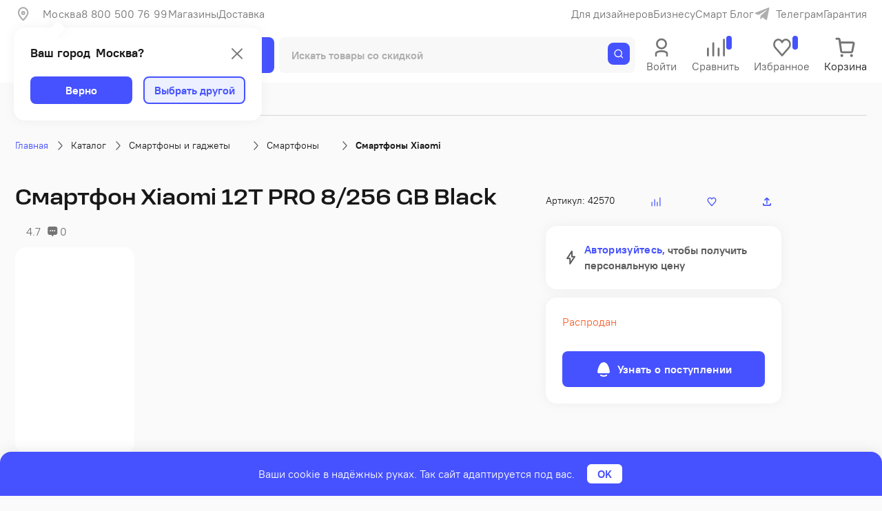

--- FILE ---
content_type: text/html; charset=UTF-8
request_url: https://vsesmart.ru/catalog/smartfon-xiaomi-12t-pro-8-256-gb-black/
body_size: 34565
content:
<!DOCTYPE html>
<html lang="ru">
<head>
    <script data-skip-moving="true">
        window.app = {};
    </script>
    <meta charset="utf-8">
    <title>Смартфон Xiaomi 12T PRO 8/256 GB Black купить в Москве по выгодным ценам в интернет-магазине Всёсмарт</title>
                <meta name="viewport"
          content="width=device-width, user-scalable=no, initial-scale=1.0, maximum-scale=1.0, minimum-scale=1.0">
    <meta content="telephone=no" name="format-detection">
        <meta name="user_status" content="Супер">
    <link rel="apple-touch-icon" sizes="180x180" href="//static.vsesmart.ru/local/templates/vsesmart-2.0/assets/favicon/apple-touch-icon.png?17624311434181">
    <link rel="icon" type="image/png" sizes="32x32" href="//static.vsesmart.ru/local/templates/vsesmart-2.0/assets/favicon/favicon-32x32.png?17624311431631">
    <link rel="icon" type="image/png" sizes="16x16" href="//static.vsesmart.ru/local/templates/vsesmart-2.0/assets/favicon/favicon-16x16.png?17624311431069">
    <link rel="manifest" href="/local/templates/vsesmart-2.0/assets/favicon/webmanifest.json">
    <link rel="mask-icon" href="//static.vsesmart.ru/local/templates/vsesmart-2.0/assets/favicon/safari-pinned-tab.svg?17624311432129" color="#342edd">
    <link rel="shortcut icon" href="//static.vsesmart.ru/local/templates/vsesmart-2.0/assets/favicon/favicon.ico?176243114315086">
    <meta name="msapplication-TileColor" content="#342edd">
    <meta name="msapplication-config" content="/local/templates/vsesmart-2.0/assets/favicon/browserconfig.xml">
    <meta name="theme-color" content="#342edd">
    <meta name="msvalidate.01" content="9BBFF245377D39DC93159F00B2A9E94A"/>

    <link rel="preconnect" href="https://cdn.diginetica.net/">
    <link rel="preconnect" href="https://tracking.diginetica.net/">
    <link rel="preconnect" href="https://tracking-app.diginetica.net/">
    <meta http-equiv="Content-Type" content="text/html; charset=UTF-8" />
<meta name="description" content="▶ Смартфон Xiaomi 12T PRO 8/256 GB Black в интернет-магазине Всёсмарт по выгодным ценам. ✓ Официальная гарантия от производителя. 🚚 Быстрая доставка по Москве и России. Для заказа звоните ☎ 8 (800) 500-76-99." />
<link rel="canonical" href="https://vsesmart.ru/catalog/smartfon-xiaomi-12t-pro-8-256-gb-black/" />
<script data-skip-moving="true">(function(w, d, n) {var cl = "bx-core";var ht = d.documentElement;var htc = ht ? ht.className : undefined;if (htc === undefined || htc.indexOf(cl) !== -1){return;}var ua = n.userAgent;if (/(iPad;)|(iPhone;)/i.test(ua)){cl += " bx-ios";}else if (/Windows/i.test(ua)){cl += ' bx-win';}else if (/Macintosh/i.test(ua)){cl += " bx-mac";}else if (/Linux/i.test(ua) && !/Android/i.test(ua)){cl += " bx-linux";}else if (/Android/i.test(ua)){cl += " bx-android";}cl += (/(ipad|iphone|android|mobile|touch)/i.test(ua) ? " bx-touch" : " bx-no-touch");cl += w.devicePixelRatio && w.devicePixelRatio >= 2? " bx-retina": " bx-no-retina";if (/AppleWebKit/.test(ua)){cl += " bx-chrome";}else if (/Opera/.test(ua)){cl += " bx-opera";}else if (/Firefox/.test(ua)){cl += " bx-firefox";}ht.className = htc ? htc + " " + cl : cl;})(window, document, navigator);</script>


<link href="/bitrix/js/ui/design-tokens/dist/ui.design-tokens.min.css?172902313923463" type="text/css"  rel="stylesheet" />
<link href="/bitrix/js/ui/fonts/opensans/ui.font.opensans.min.css?17164658382320" type="text/css"  rel="stylesheet" />
<link href="/bitrix/js/main/popup/dist/main.popup.bundle.min.css?172902390226589" type="text/css"  rel="stylesheet" />
<link href="/local/templates/vsesmart-2.0/css/detail-redesign.min.css?176243119781025" type="text/css"  rel="stylesheet" />
<link href="/local/templates/vsesmart-2.0/components/bitrix/system.pagenavigation/.default/style.css?17624311441890" type="text/css"  rel="stylesheet" />
<link href="/bitrix/components/bitrix/map.yandex.system/templates/.default/style.css?1716465933666" type="text/css"  rel="stylesheet" />
<link href="/local/templates/vsesmart-2.0/css/vendors.min.css?1762431205211784" type="text/css"  data-template-style="true"  rel="stylesheet" />
<link href="/local/templates/vsesmart-2.0/css/general.min.css?1762431199303346" type="text/css"  data-template-style="true"  rel="stylesheet" />
<link href="/local/templates/vsesmart-2.0/template_styles.css?17624311453747" type="text/css"  data-template-style="true"  rel="stylesheet" />
<link href="/local/templates/vsesmart-2.0/css/catalog.min.css?17624311961663" type="text/css"  data-template-style="true"  rel="stylesheet" />
<link href="/local/templates/vsesmart-2.0/css/catalog-listing.min.css?176243119631799" type="text/css"  data-template-style="true"  rel="stylesheet" />







<script data-skip-moving="true">
mindbox = window.mindbox || function() { mindbox.queue.push(arguments); };
mindbox.queue = mindbox.queue || [];
mindbox('create', {
    endpointId: 'vsesmart-website-loyalty',
    firebaseMessagingSenderId: '10526959867'
});

mindbox("webpush.create");</script>
<script data-skip-moving="true" src="https://api.mindbox.ru/scripts/v1/tracker.js" async></script><meta name="product" content="Digi Product Page">



<style>.bx-yapay-drawer-container{
	height: auto;
	margin-bottom: 20px;
	display: block !important;
}

.bx-yapay-drawer.alert {
    margin-bottom: 20px;
    padding: 15px;
    border: 0;
    border-radius: 1px;
    font-size: 14px;
}

.bx-yapay-drawer .alert.alert-danger {
    border-color: #ebccd1;
    background-color: #f2dede;
    color: #a94442;
}

.bx-yapay-drawer.alert.alert-success {
    border-color: #d6e9c6;
    background-color: #dff0d8;
    color: #3c763d;
}

/*loader*/
.bx-yapay-skeleton-load.bx-yapay-skeleton-loading-circle,
.bx-yapay-skeleton-load.bx-yapay-skeleton-loading-circle-right,
.bx-yapay-skeleton-load.bx-yapay-skeleton-loading-circle-info {
	min-height: 32px;
	min-width: 32px;
	width: unset;
	border-radius: 50%;
}

.bx-yapay-skeleton-load.bx-yapay-skeleton-loading-circle-info {
	min-height: 24px;
	min-width: 24px;
}

.bx-yapay-skeleton-load.bx-yapay-skeleton-loading-circle-right {
	margin-left: auto;
}

.bx-yapay-skeleton-load.bx-yapay-skeleton-loading-ellipse-preview {
	margin-right: auto;
	min-height: 30px;
	width: unset;
	min-width: 95px;
	border-radius: 22px;
}

.bx-yapay-skeleton-load.bx-yapay-skeleton-loading-ellipse,
.bx-yapay-skeleton-load.bx-yapay-skeleton-loading-ellipse-selected {
	height: 24px;
	min-height: 24px;
	min-width: 42px;
	width: unset;
	border-radius: 12px;
}

.bx-yapay-skeleton-load.bx-yapay-skeleton-loading-ellipse:after,
.bx-yapay-skeleton-load.bx-yapay-skeleton-loading-ellipse-selected:after {
	height: 18px;
	min-height: 18px;
	min-width: 18px;
	border-radius: 50%;
	opacity: .5;
	content: "";
	position: absolute;
	left: 3px;
	top: 3px;
	background: white;
}

.bx-yapay-skeleton-load.bx-yapay-skeleton-loading-ellipse-selected:after {
	left: unset;
	right: 3px;
}

.bx-yapay-skeleton-load.bx-yapay-skeleton-loading-line {
	height: 20px;
	min-height: 20px;
	width: 100%;
	border-radius: 0;
	margin: 0 16px;
}

.bx-yapay-skeleton-load.bx-yapay-skeleton-loading-button,
.bx-yapay-skeleton-load.bx-yapay-skeleton-loading-description {
	width: 100%;
	min-width: 100px;
	height: 48px;
	min-height: 48px;
	z-index: 2;
	border-bottom: 1px solid white;
}

.bx-yapay-skeleton-load.bx-yapay-skeleton-loading-description {
	z-index: 1;
	top: -4px;
	height: 36px;
	min-height: 36px;
	width: -moz-available;          /* WebKit ignore */
	width: -webkit-fill-available;  /* Mozilla ignore */
	width: fill-available;
	opacity: .5;
}

.bx-yapay-skeleton-divider {
	margin-left: 50px;
	background: #dcdcdd;
	height: 1px;
}

.bx-yapay-skeleton-user.bx-yapay-skeleton-split {
	margin: 14px 0;
}

.bx-yapay-skeleton-user.bx-yapay-skeleton-split-plan {
	margin: 20px 0;
	padding: 0;
}

.bx-yapay-skeleton-user {
	display: flex;
	align-items: center;
	margin-bottom: 18px;
}

.bx-yapay-skeleton-split-plan-list {
	display: flex;
	padding: 0;
	width: 100%;
}

.bx-yapay-skeleton-user .bx-yapay-skeleton-split-plan-item:first-child {
	width: 30%;
	margin: 0 5px 0 0;
}

.bx-yapay-skeleton-user .bx-yapay-skeleton-split-plan-item:last-child {
	width: 70%;
	margin-right: 0;
}

.bx-yapay-skeleton-split-plan-item-group {
	display: flex;
}

.bx-yapay-skeleton-user .bx-yapay-skeleton-split-plan-pay-date {
	margin-top: 8px;
	min-height: 18px;
	height: 18px;
}

.bx-yapay-skeleton-load.bx-yapay-skeleton-loading-split-plan-payline {
	width: 100%;
	min-width: auto;
	height: 6px;
	min-height: 6px;
	margin: 0 5px 0 0;
}

.bx-yapay-skeleton-load.bx-yapay-skeleton-loading-split-plan-payline:last-child {
	margin-right: 0;
}

.bx-yapay-skeleton-load.bx-yapay-skeleton-loading-split-plan-pay {
	width: 50%;
	min-width: auto;
	height: 25px;
	min-height: 25px;
	margin-top: 8px;
}

.bx-yapay-skeleton-load.bx-yapay-skeleton-loading-split-plan-plans {
	height: 36px;
	width: 100%;
	margin-bottom: 20px;
}

.bx-yapay-skeleton-load.bx-yapay-skeleton-loading-split-plan-plans:after {
	background-color: white;
	content: "";
	border-radius: 8px;
	bottom: 4px;
	top: 4px;
	right: 4px;
	opacity: .5;
	position: absolute;
	width: 33%;
}

.bx-yapay-skeleton-load.bx-yapay-skeleton-loading-split-plan-pay-now {
	width: 30%;
	height: 24px;
	/*margin-top: 20px;*/
}

.bx-yapay-skeleton-load.bx-yapay-skeleton-loading-split-fee {
	height: 18px;
	width: 22%;
	margin-bottom: 20px;
}

.bx-yapay-skeleton-loading {
	box-sizing: border-box;
}

.yapay-display--button .bx-yapay-skeleton-loading {
	height: 54px;
	width: 282px;
	display: inline-block;
}

.yapay-display--widget .bx-yapay-skeleton-loading {
	width: 100%;
	min-width: 100px;
	padding: 20px;
	text-align: left;
}

.yapay-behavior--payment.yapay-display--widget .bx-yapay-skeleton-loading {
	padding: 16px;
}

.yapay-behavior--payment .bx-yapay-skeleton-user.bx-yapay-skeleton-split {
	margin-top: 0;
}

.yapay-display--widget .bx-yapay-skeleton-loading.bx-yapay-skeleton-type-mini {
	padding: 0;
}

.bx-yapay-skeleton-load {
	display: block;
	vertical-align: top;
	box-sizing: border-box;
	border-radius: 8px;
	position: relative;
	background: #dcdcdd;
	user-select: none;
	overflow: hidden;
	width: 100%;
	height: 100%;
}

.bx-yapay-skeleton-load:before {
	content: '';
	display: block;
	height: 100%;
	width: 100%;
	position: absolute;
	top: 0;
	left: 0;
	background:  linear-gradient(90deg, transparent, rgba(255, 255, 255, 0.5), transparent);
	animation: bx-yapay-skeleton-load 1.2s linear infinite;
}

@keyframes bx-yapay-skeleton-load {
	0% {
		transform: translateX(-100%);
	}

	100% {
		transform: translateX(100%);
	}
}

/*widget width max*/
.yapay-width--max .bx-yapay-skeleton-loading,
.yapay-width--max .bx-yapay-divider{
	width: 100%;
	min-width: 100px;
}

/*divider*/
.bx-yapay-divider {
	display: inline-flex;
	align-items: center;
	min-width: 282px;
	box-sizing: border-box;
	margin-bottom: 15px;
	color: #9397ad;
	font-size: 16px;
	line-height: initial;
	text-align: center;
	padding-left: 15px;
	padding-right: 15px;
	overflow-wrap: anywhere;
}

.bx-yapay-divider__corner {
	flex: auto 1 1;
	height: 1px;
	position: relative;
	background: #d0d4e0;
}

.bx-yapay-divider__corner:after {
	content: '';
	width: 5px;
	height: 5px;
	border-radius: 100%;
	position: absolute;
	left: 0;
	top: -2px;
	background: #d0d4e0;
}

.bx-yapay-divider__corner.at--right:after {
	left: auto;
	right: 0;
}

.bx-yapay-divider__text {
	flex: auto 0 1;
	padding: 0 10px;
}

/*divider for widget type*/
.yapay-display--widget .bx-yapay-divider {
	margin-bottom: 0;
	padding-left: 30px;
	padding-right: 30px;
}

.yapay-display--widget.mini .bx-yapay-divider {
	margin-bottom: 20px;
}
</style>
<style>/*basket*/
.yapay-behavior--basket{
	margin-top: 10px;
	margin-bottom: 0;
	text-align: right;
}

@media screen and (max-width: 767px), projection and (max-width: 767px), tv and (max-width: 767px), handheld and (max-width: 767px) {
	.yapay-behavior--basket .ya-pay-button,
	.yapay-behavior--basket .bx-yapay-divider,
	.yapay-behavior--basket .bx-yapay-skeleton-loading{
		width: 100% !important;
		min-width: 100px;
	}
}

/*order*/
.yapay-behavior--order{
	margin-bottom: 0;
	margin-top: 10px;
}</style>
				    <meta name="google-site-verification" content="F1s-g1bjX6PYg1jpekZ-FRjvBS7uNyVmmPomWO-6w9w"/>
    <style>
        
        .bx-livechat-body {
            background-image: none !important;
            background-color: #fafafa !important;
        }

        .bx-livechat-title {
            font-size: 16px !important;
        }

        .bx-livechat-title,
        .bx-livechat-help-title-lg,
        .bx-livechat-help-user .bx-livechat-user-name,
        .bx-livechat-user-name,
        .bx-im-textarea-input,
        .bx-livechat-user-position,
        .bx-livechat-alert-title-mdl,
        .bx-im-dialog-group,
        .bx-im-message-content,
        .bx-im-message-content-date,
        .bx-imopenlines-message-dialog-number {
            letter-spacing: normal !important;
            font-family: inherit !important;
        }

        .bx-ui-smiles-set:last-of-type {
            display: none !important;
        }

        .bx-im-message-content {
            font-size: 15px !important;
            line-height: 1.3 !important;
        }

        .bx-im-message-content-date {
            font-size: 12px !important;
        }

        .bx-imopenlines-message-dialog-number {
            font-size: 13px !important;
        }
    </style>
        <script data-skip-moving="true">
        let digiScript = document.createElement('script');
        digiScript.src = '//cdn.diginetica.net/7611/client.js';
        digiScript.defer = true;
        digiScript.async = true;
        document.head.appendChild(digiScript);
    </script>
</head>
<body data-assets-path="/local/templates/vsesmart-2.0">
<noscript>
    <p><b>Javascript отключен в вашем веб-браузере.</b></p>
    <style>
        svg {
            width: 16px;
            height: 16px;
        }
    </style>
</noscript>
    <header
        class="header js-header "
        id="header">
            <!-- OptimalGroup:retargeting counters -->
    <!-- Yandex.Metrika counter -->
    <script data-skip-moving="true">
        (function (m, e, t, r, i, k, a) {
            m[i] = m[i] || function () {
                (m[i].a = m[i].a || []).push(arguments)
            };
            m[i].l = 1 * new Date();
            for (var j = 0; j < document.scripts.length; j++) {
                if (document.scripts[j].src === r) {
                    return;
                }
            }
            k = e.createElement(t), a = e.getElementsByTagName(t)[0], k.async = 1, k.src = r, a.parentNode.insertBefore(k, a)
        })
        (window, document, "script", "https://mc.yandex.ru/metrika/tag.js", "ym");
        ym(82603930, "init", {
            clickmap: true,
            trackLinks: true,
            accurateTrackBounce: true,
            webvisor: true,
            ecommerce: "dataLayer"
        });
    </script>
    <noscript>
        <div><img src="https://mc.yandex.ru/watch/82603930"
                  style="position:absolute; left:-9999px;" alt=""/></div>
    </noscript>
    <!-- /Yandex.Metrika counter -->
    <!-- RuTarget -->
    <script data-skip-moving="true">
        (function (w, d, s, p) {
            var f = d.getElementsByTagName(s)[0], j = d.createElement(s);
            j.async = true;
            j.src = '//cdn.rutarget.ru/static/tag/tag.js';
            f.parentNode.insertBefore(j, f);
            w[p] = {rtgNoSync: false, rtgSyncFrame: true};
        })(window, document, 'script', '_rtgParams');

        if (window.localStorage.getItem('rutarget_sync') !== "true") {
            var _rutarget = window._rutarget || [];
            _rutarget.push({"event":"sync","partner":"vsesmart.ru","external_visitor_id":131006202});
            window.localStorage.setItem('rutarget_sync', true);
        }
    </script>
    <!-- /RuTarget -->
        <section class="header__top js-header__top">
            <div class="header__top-holder container">
                <a class="header__top-logo" href="/">
                    <img loading="lazy" src="//static.vsesmart.ru/local/templates/vsesmart-2.0/assets/img/logo/logo-b-r.svg?17624311445174" alt="">
                </a>
                
<div class="js-header__city">
    <div
        class="header__city header__top-link js-choose-location__toggle"
        type="button"
        id="currentCityNew"
        data-city-value="Москва"
    >
        <svg class="header__top--icon">
            <use href="/local/templates/vsesmart-2.0/assets/img/icons.svg#pin-line"></use>
        </svg>

            </div>
</div>
                <ul class="header__menu list-unstyled">
                    <li class="header__menu-item">
                        <div class="header__menu-link header__top-phone">
                            8 800 500 76 99                        </div>
                    </li>
                        <li class="header__menu-item">
        <span class="header__menu-link js-ref__data-self" data-ref="/shops/">
            Магазины        </span>
    </li>
    <li class="header__menu-item">
        <span class="header__menu-link js-ref__data-self" data-ref="/delivery/">
            Доставка        </span>
    </li>
                </ul>
                <ul class="header__menu list-unstyled">
                    <li class="header__menu-item">
                        <div class="header__menu-link js-ref__data" data-ref="/designer/">
                            Для дизайнеров
                        </div>
                    </li>
                    <li class="header__menu-item">
                        <div class="header__menu-link js-ref__data" data-ref="/legal-entity/">
                            Бизнесу
                        </div>
                    </li>
                    <li class="header__menu-item">
                        <a class="header__menu-link" href="/blog/">
                            Смарт Блог
                        </a>
                    </li>
                    <li class="header__menu-item">
                        <div class="header__top-link header__top-social js-ref__data" data-ref="https://t.me/vse_smart">
                            <svg class="header__top--icon">
                                <use href="/local/templates/vsesmart-2.0/assets/img/icons.svg#tg"></use>
                            </svg>
                            <span class="header__top-text">Телеграм</span>
                        </div>
                    </li>
                    <li class="header__menu-item">
                        <div class="header__top-link js-ref__data" data-ref="/guarantee/">Гарантия</div>
                    </li>
                </ul>
            </div>
        </section>

        <section class="header__middle js-header__middle">
            <div class="header__middle-inner container">
                <a href="/" class='header__middle-logo'>                <img
                    loading="lazy"
                    class="header__logo-img"
                    src="//static.vsesmart.ru/local/templates/vsesmart-2.0/assets/img/logo/logo-prime-new.svg?17624311449193"
                    alt="ООО «Всёсмарт»"
                />
                <svg class="header__logo-ico">
                    <use href="/local/templates/vsesmart-2.0/assets/img/icons.svg#logo-ico"></use>
                </svg>
                </a>                <div class="header__middle-catalog header__catalog">
                    <button class="header__catalog-btn btn js-category__fly-toggle">
                        <span class="header__catalog-decor"></span>
                        <span class="header__catalog-text">Каталог</span>
                    </button>
                </div>
                
<form id="form-search" class="header__middle-search header__search js-header__search"  action="/search/" method="GET">
  <div class="header__search-wrap">
    <div class="header__search-group search-component">
      <input type="text" id="search-input_header" name="q"
             class="header__search-input search-component__input js-header__search-input"
             placeholder="Искать товары со скидкой" autocomplete="off"
      >
        <div class="header__search-clean js-header__search-clean d-none">
            <svg class="header__search-clean-icon"><use href="/local/templates/vsesmart-2.0/assets/img/icons.svg#close"></use></svg>
        </div>
      <button class="search-component__btn btn" aria-label="Поиск">
        <svg class="search-component__icon">
          <use href="/local/templates/vsesmart-2.0/assets/img/icons.svg#search"></use>
        </svg>
      </button>
      <div class="header__search-cancel js-header__search-cancel" data-search="Отменить"></div>
    </div>

    <div class="header__search-panel js-header__search-panel">
      <div class="header__search-history js-header__search-history">
          <div class="header__search-history-wrapper" id="historySearch"></div>
      </div>

      <div id="searchResult" class="header__search-result js-header__search-result">
        <aside class="header__search-result-box">
          <div>&nbsp;</div>
        </aside>
      </div>
    </div>
  </div>

    <div class="search-component__overlay js-search-component__overlay d-none"></div>
</form>

                <div class="header__middle-account header__acc js__dropdown">
                        <div class="header__middle-toggle js__dropdown-toggle">
        <div class="header__middle-state">
            <svg class="header__middle-icon">
                <use href="/local/templates/vsesmart-2.0/assets/img/icons.svg#user"></use>
            </svg>
        </div>
        <div class="header__middle-item-text">Войти</div>
    </div>

    <div class="h-modal h-modal--bg-white h-modal--right dropdown__modal">
        <p class="h-modal__text">
            Получайте смарт-рубли за&nbsp;покупки и&nbsp;не&nbsp;тратьте время на&nbsp;заполнение данных:
        </p>

        <button class="l-link l-link--decor btn js-reg-modal">
            Войти или зарегистрироваться
            <svg class="l-link__arr">
                <use href="/local/templates/vsesmart-2.0/assets/img/icons.svg#arrow"></use>
            </svg>
        </button>
    </div>
                    </div>
                <div class="header__middle-item js__dropdown">
    <div data-ref="/compare/" class="header__middle-toggle js__dropdown-toggle header__middle-toggle-compare js-ref__data-self">
        <div class="header__middle-state">
            <svg class="header__middle-icon">
                <use href="/local/templates/vsesmart-2.0/assets/img/icons.svg#compare"></use>
            </svg>
            <span class="header__middle-badges badge badge--small badge--primary" id="compareCount"></span>
        </div>
        <div class="header__middle-item-text">Сравнить</div>
    </div>
    <div class="js-compare-dropdown"></div>
</div>

                <div class="header__middle-item js__dropdown">
  <div data-ref="/favorite/" class="header__middle-toggle js__dropdown-toggle favorite js-ref__data-self">
    <div class="header__middle-state">
      <svg class="header__middle-icon">
        <use href="/local/templates/vsesmart-2.0/assets/img/icons.svg#favorite-stroke"></use>
      </svg>
      <span class="header__middle-badges badge badge--small badge--primary" id="favoriteCount"></span>
    </div>
    <div class="header__middle-item-text">Избранное</div>
  </div>
  <div class="js-favorite-dropdown"></div>
</div>

                <div class="header__middle-basket js-header__middle-basket js__dropdown">
            <a href="/basket/" class="header__middle-basket-active" rel="nofollow">
            <div class="header__middle-state">
                <svg class="header__middle-icon">
                    <use href="/local/templates/vsesmart-2.0/assets/img/icons.svg#basket"></use>
                </svg>
            </div>
            <div class="header__middle-item-text">Корзина</div>
        </a>
    </div>
            </div>
        </section>
    </header>
    <nav class="header__nav container"
       data-ajaxid="741402ead58de4672f4dd0bacce632be"
       data-component="bitrix:menu"
       data-template="header-swiper-line">
    <div class="header__nav-carousel js-header__nav-carousel swiper">
        <div class="swiper-wrapper" style="height: 24px;">
        </div>
    </div>
</nav>
<ol class="breadcrumb container" itemscope itemtype="https://schema.org/BreadcrumbList">
  <li class="breadcrumb__item" itemprop="itemListElement" itemscope itemtype="https://schema.org/ListItem">
    <a class="breadcrumb__link" href="/" itemprop="item"><span itemprop="name">Главная</span></a>
    <meta itemprop="position" content="5">
    <svg class="breadcrumb__icon">
      <use href="/local/templates/vsesmart-2.0/assets/img/icons.svg#arrow2"></use>
    </svg>
  </li>
<li class="breadcrumb__item" itemprop="itemListElement" itemscope itemtype="https://schema.org/ListItem"><a class="breadcrumb__link" itemprop="item" href="/catalog/"><span itemprop="name">Каталог</span></a><meta itemprop="position" content="1"><svg class="breadcrumb__icon"><use href="/local/templates/vsesmart-2.0/assets/img/icons.svg#arrow2"></use></svg></li><li class="breadcrumb__item breadcrumb__item--group" itemprop="itemListElement" itemscope itemtype="https://schema.org/ListItem"><a class="breadcrumb__link" itemprop="item" href="/catalog/smartfony-i-gadzhety/"><span itemprop="name">Смартфоны и гаджеты</span></a><meta itemprop="position" content="2"><svg class="breadcrumb__menu-arrow">
                             <use href="/local/templates/vsesmart-2.0/assets/img/icons.svg?ver=1#arrow-short"></use>
                           </svg><div class="breadcrumb__menu"><div class="breadcrumb__menu-item">
                                 <a class="breadcrumb__menu-link" href="/catalog/umnyy-dom/">Умный дом</a>
                               </div><div class="breadcrumb__menu-item">
                                 <a class="breadcrumb__menu-link" href="/catalog/tekhnika-dlya-doma/">Техника для дома</a>
                               </div><div class="breadcrumb__menu-item">
                                 <a class="breadcrumb__menu-link" href="/catalog/elektrotransport/">Электротранспорт</a>
                               </div><div class="breadcrumb__menu-item">
                                 <a class="breadcrumb__menu-link" href="/catalog/tv/">Телевизоры и аксессуары</a>
                               </div><div class="breadcrumb__menu-item">
                                 <a class="breadcrumb__menu-link" href="/catalog/kompyuternaya-tekhnika/">Компьютерная техника</a>
                               </div><div class="breadcrumb__menu-item">
                                 <a class="breadcrumb__menu-link" href="/catalog/audio/">Аудиотехника</a>
                               </div><div class="breadcrumb__menu-item">
                                 <a class="breadcrumb__menu-link" href="/catalog/tovary-dlya-zhivotnykh/">Товары для животных</a>
                               </div><div class="breadcrumb__menu-item">
                                 <a class="breadcrumb__menu-link" href="/catalog/krasota-zdorove-sport/">Красота, здоровье, спорт</a>
                               </div><div class="breadcrumb__menu-item">
                                 <a class="breadcrumb__menu-link" href="/catalog/bagazh/">Багаж</a>
                               </div><div class="breadcrumb__menu-item">
                                 <a class="breadcrumb__menu-link" href="/catalog/avto/">Авто</a>
                               </div><div class="breadcrumb__menu-item">
                                 <a class="breadcrumb__menu-link" href="/catalog/instrumenty/">Инструменты</a>
                               </div><div class="breadcrumb__menu-item">
                                 <a class="breadcrumb__menu-link" href="/catalog/strakhovye-produkty/">Страховые продукты</a>
                               </div><div class="breadcrumb__menu-item">
                                 <a class="breadcrumb__menu-link" href="/catalog/merch/">Мерч</a>
                               </div><div class="breadcrumb__menu-item">
                                 <a class="breadcrumb__menu-link" href="/catalog/igry-i-igrushki/">Игры и игрушки</a>
                               </div><div class="breadcrumb__menu-item">
                                 <a class="breadcrumb__menu-link" href="/catalog/uslugi/">Услуги</a>
                               </div></div><svg class="breadcrumb__icon"><use href="/local/templates/vsesmart-2.0/assets/img/icons.svg#arrow2"></use></svg></li><li class="breadcrumb__item breadcrumb__item--group" itemprop="itemListElement" itemscope itemtype="https://schema.org/ListItem"><a class="breadcrumb__link" itemprop="item" href="/catalog/smartfony-i-gadzhety/smartfony/"><span itemprop="name">Смартфоны</span></a><meta itemprop="position" content="3"><svg class="breadcrumb__menu-arrow">
                             <use href="/local/templates/vsesmart-2.0/assets/img/icons.svg?ver=1#arrow-short"></use>
                           </svg><div class="breadcrumb__menu"><div class="breadcrumb__menu-item">
                                 <a class="breadcrumb__menu-link" href="/catalog/smartfony-i-gadzhety/knopochnye-telefony/">Кнопочные телефоны</a>
                               </div><div class="breadcrumb__menu-item">
                                 <a class="breadcrumb__menu-link" href="/catalog/smartfony-i-gadzhety/planshety/">Планшеты</a>
                               </div><div class="breadcrumb__menu-item">
                                 <a class="breadcrumb__menu-link" href="/catalog/smartfony-i-gadzhety/smart-chasy/">Смарт-часы</a>
                               </div><div class="breadcrumb__menu-item">
                                 <a class="breadcrumb__menu-link" href="/catalog/smartfony-i-gadzhety/fitnes-braslety/">Фитнес-браслеты</a>
                               </div><div class="breadcrumb__menu-item">
                                 <a class="breadcrumb__menu-link" href="/catalog/smartfony-i-gadzhety/elektronnye-knigi/">Электронные книги</a>
                               </div><div class="breadcrumb__menu-item">
                                 <a class="breadcrumb__menu-link" href="/catalog/smartfony-i-gadzhety/aksessuary-dlya-smartfonov-i-gadzhetov/">Аксессуары</a>
                               </div></div><svg class="breadcrumb__icon"><use href="/local/templates/vsesmart-2.0/assets/img/icons.svg#arrow2"></use></svg></li><li class="breadcrumb__item" itemprop="itemListElement" itemscope itemtype="https://schema.org/ListItem"><a class="breadcrumb__link" itemprop="item" href="/catalog/smartfony-i-gadzhety/smartfony/xiaomi/"><span itemprop="name">Смартфоны Xiaomi</span></a><meta itemprop="position" content="4"></li></ol>
<!-- Begin container -->
<main class="container">

<div id="detail-root">
<div class="detail detail-redesign">        <!--START detail-redesign__wrap-->
    <div class="detail-redesign__wrap">

        <!--START detail__col-main-->
        <div class="detail__col-main">
            
<div class="detail__heading">
    <h1 class="detail__title js-detail__title page__heading-title">
        <span class="detail__title-text">Смартфон Xiaomi 12T PRO 8/256 GB Black  </span>
        <span class="detail__title-more js-detail__title-more" data-text="ещё"></span>
    </h1>
</div>

<!--START detail__meta-->
<div class="detail__meta">
            <span class="detail__rating js-goto" data-goto="#detail__reviews">
                <svg class="detail__rating-star">
                    <use href="/local/templates/vsesmart-2.0/assets/img/icons.svg?v=1.0.0#star"></use>
                </svg>
                4.7            </span>
        
    <span class="detail__comments js-goto-questions js-goto" data-goto="#detail__reviews">
        0    </span>

    <ul class="detail__badges">
            </ul>
</div>
<!--END detail__meta-->

<!--START detail__info-wrap-->
<div class="detail__info-wrap">
    <!--START detail__carousel-wrap-->
    <div class="detail__carousel-wrap">
        <section class="detail__carousel js-detail__carousel">
            <div class="detail__carousel-main js-detail__carousel-main swiper">
                <div class="swiper-wrapper">
                                                <div class="detail__carousel-main-item swiper-slide">
                                <div
                                        class="detail__carousel-main-inner"
                                        data-src="//static.vsesmart.ru/upload/iblock/4e5/r6a5dproke35jclfbh2gwuyp9vyzgbwg/smartfon-xiaomi-12t-pro-256gb-black-3.png?1717539497300476"
                                        data-fancybox="main-gallery"
                                >
                                    <img class="detail__carousel-main-img" src="//static.vsesmart.ru/upload/iblock/4e5/r6a5dproke35jclfbh2gwuyp9vyzgbwg/smartfon-xiaomi-12t-pro-256gb-black-3.png?1717539497300476"
                                         alt="">
                                </div>
                            </div>
                                                        <div class="detail__carousel-main-item swiper-slide">
                                <div
                                        class="detail__carousel-main-inner"
                                        data-src="//static.vsesmart.ru/upload/iblock/4c5/lkw3xkp8x8ihsu0kqyuqh2lspbtc6b2o/smartfon-xiaomi-12t-pro-256gb-black-4.png?171753949798622"
                                        data-fancybox="main-gallery"
                                >
                                    <img class="detail__carousel-main-img" src="//static.vsesmart.ru/upload/iblock/4c5/lkw3xkp8x8ihsu0kqyuqh2lspbtc6b2o/smartfon-xiaomi-12t-pro-256gb-black-4.png?171753949798622"
                                         alt="">
                                </div>
                            </div>
                                                        <div class="detail__carousel-main-item swiper-slide">
                                <div
                                        class="detail__carousel-main-inner"
                                        data-src="//static.vsesmart.ru/upload/iblock/e0f/xxdjxuw9we10gu0ntuztd15sr71et0sz/smartfon-xiaomi-12t-pro-256gb-black-5.png?1717539497244110"
                                        data-fancybox="main-gallery"
                                >
                                    <img class="detail__carousel-main-img" src="//static.vsesmart.ru/upload/iblock/e0f/xxdjxuw9we10gu0ntuztd15sr71et0sz/smartfon-xiaomi-12t-pro-256gb-black-5.png?1717539497244110"
                                         alt="">
                                </div>
                            </div>
                                                        <div class="detail__carousel-main-item swiper-slide">
                                <div
                                        class="detail__carousel-main-inner"
                                        data-src="//static.vsesmart.ru/upload/iblock/c8d/wo377hef4yu5w8hcdbijjdl5iktqoxnv/smartfon-xiaomi-12t-pro-256gb-black-6.png?1717539497235345"
                                        data-fancybox="main-gallery"
                                >
                                    <img class="detail__carousel-main-img" src="//static.vsesmart.ru/upload/iblock/c8d/wo377hef4yu5w8hcdbijjdl5iktqoxnv/smartfon-xiaomi-12t-pro-256gb-black-6.png?1717539497235345"
                                         alt="">
                                </div>
                            </div>
                                                        <div class="detail__carousel-main-item swiper-slide">
                                <div
                                        class="detail__carousel-main-inner"
                                        data-src="//static.vsesmart.ru/upload/iblock/f7e/3ohugl2ydzlpyu1fl3l965lw1dnlbw0m/smartfon-xiaomi-12t-pro-256gb-black-7.png?171753949794130"
                                        data-fancybox="main-gallery"
                                >
                                    <img class="detail__carousel-main-img" src="//static.vsesmart.ru/upload/iblock/f7e/3ohugl2ydzlpyu1fl3l965lw1dnlbw0m/smartfon-xiaomi-12t-pro-256gb-black-7.png?171753949794130"
                                         alt="">
                                </div>
                            </div>
                                                        <div class="detail__carousel-main-item swiper-slide">
                                <div
                                        class="detail__carousel-main-inner"
                                        data-src="//static.vsesmart.ru/upload/iblock/572/msng3uk2wi257arivn0c9ga22tslt1a5/smartfon-xiaomi-12t-pro-256gb-black-8.png?171753949787348"
                                        data-fancybox="main-gallery"
                                >
                                    <img class="detail__carousel-main-img" src="//static.vsesmart.ru/upload/iblock/572/msng3uk2wi257arivn0c9ga22tslt1a5/smartfon-xiaomi-12t-pro-256gb-black-8.png?171753949787348"
                                         alt="">
                                </div>
                            </div>
                                                        <div class="detail__carousel-main-item swiper-slide">
                                <div
                                        class="detail__carousel-main-inner"
                                        data-src="//static.vsesmart.ru/upload/iblock/b3e/b7clsr5wzcablrovk626owh4ue4kp1i3/smartfon-xiaomi-12t-pro-256gb-black-9.png?171753949719346"
                                        data-fancybox="main-gallery"
                                >
                                    <img class="detail__carousel-main-img" src="//static.vsesmart.ru/upload/iblock/b3e/b7clsr5wzcablrovk626owh4ue4kp1i3/smartfon-xiaomi-12t-pro-256gb-black-9.png?171753949719346"
                                         alt="">
                                </div>
                            </div>
                                                        <div class="detail__carousel-main-item swiper-slide">
                                <div
                                        class="detail__carousel-main-inner"
                                        data-src="//static.vsesmart.ru/upload/iblock/7a2/n8alr3d22ybkjvaodc8tp9f5z2effsw0/smartfon-xiaomi-12t-pro-256gb-black-10.png?171753949721552"
                                        data-fancybox="main-gallery"
                                >
                                    <img class="detail__carousel-main-img" src="//static.vsesmart.ru/upload/iblock/7a2/n8alr3d22ybkjvaodc8tp9f5z2effsw0/smartfon-xiaomi-12t-pro-256gb-black-10.png?171753949721552"
                                         alt="">
                                </div>
                            </div>
                                                        <div class="detail__carousel-main-item swiper-slide">
                                <div
                                        class="detail__carousel-main-inner"
                                        data-src="//static.vsesmart.ru/upload/iblock/9b3/80g1n73y95wlm3wcj9skh8alpcl58k7y/smartfon-xiaomi-12t-pro-256gb-black-11.png?171753949747238"
                                        data-fancybox="main-gallery"
                                >
                                    <img class="detail__carousel-main-img" src="//static.vsesmart.ru/upload/iblock/9b3/80g1n73y95wlm3wcj9skh8alpcl58k7y/smartfon-xiaomi-12t-pro-256gb-black-11.png?171753949747238"
                                         alt="">
                                </div>
                            </div>
                                                        <div class="detail__carousel-main-item swiper-slide">
                                <div
                                        class="detail__carousel-main-inner"
                                        data-src="//static.vsesmart.ru/upload/iblock/da7/cpgtd1d6ma0e1gsproj5m10om341het8/smartfon-xiaomi-12t-pro-256gb-black-12.png?171753949751637"
                                        data-fancybox="main-gallery"
                                >
                                    <img class="detail__carousel-main-img" src="//static.vsesmart.ru/upload/iblock/da7/cpgtd1d6ma0e1gsproj5m10om341het8/smartfon-xiaomi-12t-pro-256gb-black-12.png?171753949751637"
                                         alt="">
                                </div>
                            </div>
                                            </div>
                <div class="detail__carousel-main-pagination swiper-pagination"></div>
            </div>

            <div class="detail__carousel-thumbs-wrap">
                <div class="detail__carousel-thumbs swiper js-detail__carousel-thumbs">
                    <div class="swiper-wrapper">
                                                        <div class="detail__carousel-thumbs-item swiper-slide">
                                    <div class="detail__carousel-thumbs-inner">
                                        <img class="detail__carousel-thumbs-img" src="//static.vsesmart.ru/upload/iblock/4e5/r6a5dproke35jclfbh2gwuyp9vyzgbwg/smartfon-xiaomi-12t-pro-256gb-black-3.png?1717539497300476"
                                             alt="">
                                    </div>
                                </div>
                                                                <div class="detail__carousel-thumbs-item swiper-slide">
                                    <div class="detail__carousel-thumbs-inner">
                                        <img class="detail__carousel-thumbs-img" src="//static.vsesmart.ru/upload/iblock/4c5/lkw3xkp8x8ihsu0kqyuqh2lspbtc6b2o/smartfon-xiaomi-12t-pro-256gb-black-4.png?171753949798622"
                                             alt="">
                                    </div>
                                </div>
                                                                <div class="detail__carousel-thumbs-item swiper-slide">
                                    <div class="detail__carousel-thumbs-inner">
                                        <img class="detail__carousel-thumbs-img" src="//static.vsesmart.ru/upload/iblock/e0f/xxdjxuw9we10gu0ntuztd15sr71et0sz/smartfon-xiaomi-12t-pro-256gb-black-5.png?1717539497244110"
                                             alt="">
                                    </div>
                                </div>
                                                                <div class="detail__carousel-thumbs-item swiper-slide">
                                    <div class="detail__carousel-thumbs-inner">
                                        <img class="detail__carousel-thumbs-img" src="//static.vsesmart.ru/upload/iblock/c8d/wo377hef4yu5w8hcdbijjdl5iktqoxnv/smartfon-xiaomi-12t-pro-256gb-black-6.png?1717539497235345"
                                             alt="">
                                    </div>
                                </div>
                                                                <div class="detail__carousel-thumbs-item swiper-slide">
                                    <div class="detail__carousel-thumbs-inner">
                                        <img class="detail__carousel-thumbs-img" src="//static.vsesmart.ru/upload/iblock/f7e/3ohugl2ydzlpyu1fl3l965lw1dnlbw0m/smartfon-xiaomi-12t-pro-256gb-black-7.png?171753949794130"
                                             alt="">
                                    </div>
                                </div>
                                                                <div class="detail__carousel-thumbs-item swiper-slide">
                                    <div class="detail__carousel-thumbs-inner">
                                        <img class="detail__carousel-thumbs-img" src="//static.vsesmart.ru/upload/iblock/572/msng3uk2wi257arivn0c9ga22tslt1a5/smartfon-xiaomi-12t-pro-256gb-black-8.png?171753949787348"
                                             alt="">
                                    </div>
                                </div>
                                                                <div class="detail__carousel-thumbs-item swiper-slide">
                                    <div class="detail__carousel-thumbs-inner">
                                        <img class="detail__carousel-thumbs-img" src="//static.vsesmart.ru/upload/iblock/b3e/b7clsr5wzcablrovk626owh4ue4kp1i3/smartfon-xiaomi-12t-pro-256gb-black-9.png?171753949719346"
                                             alt="">
                                    </div>
                                </div>
                                                                <div class="detail__carousel-thumbs-item swiper-slide">
                                    <div class="detail__carousel-thumbs-inner">
                                        <img class="detail__carousel-thumbs-img" src="//static.vsesmart.ru/upload/iblock/7a2/n8alr3d22ybkjvaodc8tp9f5z2effsw0/smartfon-xiaomi-12t-pro-256gb-black-10.png?171753949721552"
                                             alt="">
                                    </div>
                                </div>
                                                                <div class="detail__carousel-thumbs-item swiper-slide">
                                    <div class="detail__carousel-thumbs-inner">
                                        <img class="detail__carousel-thumbs-img" src="//static.vsesmart.ru/upload/iblock/9b3/80g1n73y95wlm3wcj9skh8alpcl58k7y/smartfon-xiaomi-12t-pro-256gb-black-11.png?171753949747238"
                                             alt="">
                                    </div>
                                </div>
                                                                <div class="detail__carousel-thumbs-item swiper-slide">
                                    <div class="detail__carousel-thumbs-inner">
                                        <img class="detail__carousel-thumbs-img" src="//static.vsesmart.ru/upload/iblock/da7/cpgtd1d6ma0e1gsproj5m10om341het8/smartfon-xiaomi-12t-pro-256gb-black-12.png?171753949751637"
                                             alt="">
                                    </div>
                                </div>
                                                    </div>
                </div>
                <div id="thumbs-media-carousel-prev"
                     class="carousel__arrow-prev carousel__arrow swiper-button-disabled">
                    <svg class="carousel__arrow-icon">
                        <use href="/local/templates/vsesmart-2.0/assets/img/icons.svg#arrow-circle"></use>
                    </svg>
                </div>
                <div id="thumbs-media-carousel-next" class="carousel__arrow-next carousel__arrow">
                    <svg class="carousel__arrow-icon">
                        <use href="/local/templates/vsesmart-2.0/assets/img/icons.svg#arrow-circle"></use>
                    </svg>
                </div>
            </div>
        </section>
            </div>
    <!--END detail__carousel-wrap-->

    <!--START detail__props-->
    <div class="detail__props js-detail__properties">
                            <div class="detail__radio js-detail__radio-value">
                                                <div class="detail__radio-label">
                            Встроенная память (ROM), ГБ:
                            <span class="fw-normal">256</span>
                        </div>
                        <div class="detail__radio-wrap">
                                                            <a href="/catalog/smartfon-xiaomi-12t-pro-8-256-gb-black/"
                                   class="detail__btn detail__btn--active">256</a>
                                                                <a href="/catalog/smartfon-xiaomi-12t-pro-8-128-gb-black/"
                                   class="detail__btn detail__btn--off">128</a>
                                                        </div>
                    </div>
                                        <div class="detail__radio js-detail__radio-value">
                                                <div class="detail__radio-label">
                            Оперативная память (RAM), ГБ:
                            <span class="fw-normal">12</span>
                        </div>
                        <div class="detail__radio-wrap">
                                                            <a href="/catalog/smartfon-xiaomi-12t-pro-8-256-gb-black/"
                                   class="detail__btn detail__btn--active">12</a>
                                                                <a href="/catalog/smartfon-xiaomi-12t-pro-8-256-gb-blue/"
                                   class="detail__btn detail__btn--off">8</a>
                                                        </div>
                    </div>
                                        <!--START detail__color-->
                    <aside class="detail__color">
                        <div class="detail__color-label">
                            Цвет:
                            <span class="fw-normal">чёрный</span>
                        </div>
                        <div class="detail__color-list">
                                                                <a href="/catalog/smartfon-xiaomi-12t-pro-8-256-gb-black/"                                             class="detail__color-item tip__position-bottom detail__color-active"
                                            data-tooltip="чёрный"
                                            data-ecommerce-id="color_variations_1023810238">
                                        <span class="detail__color-wrap"><svg viewBox="0 0 23 23" class="detail__color-view">
  <circle cx="11.5" cy="11.5" r="11.5" fill="#000"></circle>
</svg></span>
                                    </a>
                                                                        <a href="/catalog/smartfon-xiaomi-12t-pro-8-256-gb-blue/"                                             class="detail__color-item tip__position-bottom detail__color-none"
                                            data-tooltip="голубой"
                                            data-ecommerce-id="color_variations_1023810239">
                                        <span class="detail__color-wrap"><svg viewBox="0 0 24 24" class="detail__color-view">
  <circle cx="12" cy="12" r="12" fill="#00C2FF"></circle>
</svg></span>
                                    </a>
                                                            </div>
                    </aside>
                    <!--END detail__color-->
                                    <div class="detail__about">
                    <div class="about__label">О товаре :</div>
                    <div class="about__text">
                        БЫСТРАЯ РАБОТА ВСЕХ ПРИЛОЖЕНИЙ<br>
 <br>
 В смартфоне Xiaomi 12T 256GB Black используется процессор Qualcomm Snapdragon 8+ Gen1 с 8 ядрами и частотой 3,2 ГГц. В тандеме с 12 Гб оперативной памяти он ускоряет запуск любых программ и позволяет работать в ресурсоемких приложениях. Видеопроцессор Adreno 660 позволяет проводить время за играми с большим открытым миром и качественной графикой. Для хранения пользовательских файлов есть встроенная память с внушительным объёмом – 256 Гб.<br>
 <br>
 ВСЕГДА НА СВЯЗИ<br>
 <br>
 В Xiaomi 12T 256GB Black есть всё, что требуется для связи современному человеку. Смартфон поддерживает работу в 5G сети. Модуль Wi-Fi позволяет подключаться к беспроводному интернету. Для соединения с другими устройствами и обмена файлами есть Bluetooth версии 5.2. Слот вмещает до двух SIM-карт. Девайс поддерживает e-SIM, nano-SIM. NFC чип позволяет использовать смартфон для оплаты товаров и услуг в местах, где есть терминал, вместо банковской карты. Встроенный аккумулятор имеет емкость 5000 мА*ч. Доступна быстрая зарядка. Используемый тип разъема – USB Type-C. Поддержка разных типов спутниковой навигации (GPS, ГЛОНАСС, Galileo, BeiDou, A-GPS) позволяет определять текущее местоположение с высокой точностью – в нужный момент Xiaomi 12T станет настоящим навигатором.<br>
 <br>
 ПОЛУЧИТЕ СОЧНЫЕ ФОТО И ВИДЕО<br>
 <br>
 Смартфон оснащён основной камерой с внушительным разрешением (108+8+2 Мп). Она позволяет получить снимки с высокой контрастностью, оптимальной яркостью и отличной детализацией. Система обработки изображений 200MP позволит запечатлеть каждую деталь. Тщательно сканируя каждый пиксель, он оперативно идентифицирует разные типы объектов на фото, после чего изменяет композицию и кадрирует. Специальный фокус захватывает движущиеся цели. В режиме сверхсерийной съёмки можно получать до 30 фото в секунду. Ночная съёмка позволяет запечатлевать моменты жизни даже в условиях низкой освещенности. Фронтальная камера на 20 Мп идеальна для автопортретов, которые в дальнейшем можно обработать, применив разные фильтры.<br>
 <br>
 ЯРКИЙ ДИСПЛЕЙ С ХОРОШЕЙ ДЕТАЛИЗАЦИЕЙ<br>
 <br>
 Xiaomi 12T 256GB Black имеет 6,67-дюймовый дисплей, в основе работы которого лежит технология AMOLED. Она обеспечивает высокую контрастность (5 000 000:1), яркость (500 кд/кв. м.) и быстрый отклик. Соотношение сторон 20:9 обеспечивает широкий экран, который обеспечивает увеличенный угол обзора и отображает больше информации. Высокая частота обновления (120 Гц) предотвращает появление разрывов при быстрой смене картинки. Плотность пикселей достигает 446 PPI.<br>
 <br>
 ПРЕИМУЩЕСТВА:<br>
 <br>
 - презентабельный внешний вид;<br>
 - корпус из стекла и металла, устойчивый к внешнему воздействию;<br>
 - сенсорный экран обеспечивает высокую детализацию и реалистичную цветопередачу;<br>
 - камера с инновационными функциями и ИИ;<br>
 - высокопроизводительный процессор, обеспечивающий быструю работу всех процессов и программ;<br>
 - фокус отслеживания движения Xiaomi ProFocus способен захватывать даже движущуюся цель;<br>
 - фото и видео получаются чёткими даже в движении и при плохом уровне освещения;<br>
 - разрешение видеосъёмки до 4К с частотой кадров 30fps;<br>
 - поддержка быстрой зарядки (120 Вт) – зарядить смартфон на целый день можно за 19 минут;<br>
 - экран поддерживает затемнение ШИМ с частотой 1920 Гц для защиты глаз, но при этом не ухудшает качество картинки;<br>
 - ёмкий аккумулятор с большой плотностью энергии для длительной работы в автономном режиме – до 13,5 ч.<br>
 - двойные динамики обеспечивают захватывающий стереофонический звук;<br>
 - компактные размеры и малый вес (всего 202 г).<br>
 <br>
 КОМПЛЕКТАЦИЯ:<br>
 <br>
 - смартфон;<br>
 - адаптер;<br>
 - кабель USB Type-C;<br>
 - инструмент для извлечения SIM-карты;<br>
 - защитный чехол;<br>
 - гарантийный талон;<br>
 - краткое руководство пользователя.<br>                    </div>
                    <div class="about__link js-set_price js-about-text-link">Подробнее
                        <svg class="">
                            <use href="/local/templates/vsesmart-2.0/assets/img/icons.svg?v=1.0.0#arrow"></use>
                        </svg>
                    </div>
                </div>
                            
        <div class="detail__table">
                                <div class="detail__table-item">
                        <div class="detail__table-label">Объём памяти</div>
                        <div class="detail__table-value">
                            12 GB + 256 GB                        </div>
                    </div>
                                        <div class="detail__table-item">
                        <div class="detail__table-label">Диагональ</div>
                        <div class="detail__table-value">
                            6.67&quot;                        </div>
                    </div>
                                        <div class="detail__table-item">
                        <div class="detail__table-label">Тип дисплея</div>
                        <div class="detail__table-value">
                            AMOLED                        </div>
                    </div>
                                        <div class="detail__table-item">
                        <div class="detail__table-label">Разрешение экрана</div>
                        <div class="detail__table-value">
                            2400x1080                        </div>
                    </div>
                                        <div class="detail__table-item">
                        <div class="detail__table-label">Тыловая камера, МПикс</div>
                        <div class="detail__table-value">
                            200+8+2                        </div>
                    </div>
                                        <div class="detail__table-item">
                        <div class="detail__table-label">Количество основных (тыловых) камер</div>
                        <div class="detail__table-value">
                            3                        </div>
                    </div>
                                        <div class="detail__table-item">
                        <div class="detail__table-label">Модель процессора</div>
                        <div class="detail__table-value">
                            Qualcomm Snapdragon 8+ Gen 1                        </div>
                    </div>
                                        <div class="detail__table-item">
                        <div class="detail__table-label">Артикул</div>
                        <div class="detail__table-value">
                            42570                        </div>
                    </div>
                                        <div class="detail__table-item">
                        <div class="detail__table-label">Бренд</div>
                        <div class="detail__table-value">
                                                            <a href="/catalog/smartfony-i-gadzhety/smartfony//xiaomi"
                                   class="detail__table-link">Xiaomi</a>
                                                        </div>
                    </div>
                                        <div class="detail__table-item">
                        <div class="detail__table-label">Ёмкость аккумулятора, мА·ч</div>
                        <div class="detail__table-value">
                            5000                        </div>
                    </div>
                                        <div class="detail__table-item">
                        <div class="detail__table-label">Материал корпуса</div>
                        <div class="detail__table-value">
                            пластик/ стекло                        </div>
                    </div>
                                        <div class="detail__table-item">
                        <div class="detail__table-label">Тип</div>
                        <div class="detail__table-value">
                            смартфон                        </div>
                    </div>
                                        <div class="detail__table-item">
                        <div class="detail__table-label">Bluetooth</div>
                        <div class="detail__table-value">
                            да                        </div>
                    </div>
                                        <div class="detail__table-item">
                        <div class="detail__table-label">Поддержка Wi-Fi</div>
                        <div class="detail__table-value">
                            да                        </div>
                    </div>
                                        <div class="detail__table-item">
                        <div class="detail__table-label">NFC</div>
                        <div class="detail__table-value">
                            да                        </div>
                    </div>
                                        <div class="detail__table-item">
                        <div class="detail__table-label">Соотношение сторон</div>
                        <div class="detail__table-value">
                            20:9                        </div>
                    </div>
                                        <div class="detail__table-item">
                        <div class="detail__table-label">Производитель</div>
                        <div class="detail__table-value">
                            Xiaomi                        </div>
                    </div>
                                        <div class="detail__table-item">
                        <div class="detail__table-label">Операционная система</div>
                        <div class="detail__table-value">
                            Android                        </div>
                    </div>
                                        <div class="detail__table-item">
                        <div class="detail__table-label">Производитель процессора</div>
                        <div class="detail__table-value">
                            Qualcomm                        </div>
                    </div>
                                        <div class="detail__table-item">
                        <div class="detail__table-label">Страна-производитель</div>
                        <div class="detail__table-value">
                            Китай                        </div>
                    </div>
                                        <div class="detail__table-item">
                        <div class="detail__table-label">Источник питания</div>
                        <div class="detail__table-value">
                            блок питания                        </div>
                    </div>
                                        <div class="detail__table-item">
                        <div class="detail__table-label">Порты и разъёмы</div>
                        <div class="detail__table-value">
                            USB Type-C                        </div>
                    </div>
                                        <div class="detail__table-item">
                        <div class="detail__table-label">Версия Bluetooth</div>
                        <div class="detail__table-value">
                            5.2                        </div>
                    </div>
                                        <div class="detail__table-item">
                        <div class="detail__table-label">Протокол</div>
                        <div class="detail__table-value">
                            Wi-Fi, Bluetooth                        </div>
                    </div>
                                        <div class="detail__table-item">
                        <div class="detail__table-label">Версия операционной системы</div>
                        <div class="detail__table-value">
                            Android 12                        </div>
                    </div>
                                        <div class="detail__table-item">
                        <div class="detail__table-label">Оперативная память (RAM), ГБ</div>
                        <div class="detail__table-value">
                            12                        </div>
                    </div>
                                        <div class="detail__table-item">
                        <div class="detail__table-label">Количество ядер</div>
                        <div class="detail__table-value">
                            8                        </div>
                    </div>
                                        <div class="detail__table-item">
                        <div class="detail__table-label">Комплектация</div>
                        <div class="detail__table-value">
                            блок питания, кабель Type-C - USB тип А                        </div>
                    </div>
                                        <div class="detail__table-item">
                        <div class="detail__table-label">Фронтальная камера, МПикс</div>
                        <div class="detail__table-value">
                            20                        </div>
                    </div>
                                        <div class="detail__table-item">
                        <div class="detail__table-label">Частота процессора</div>
                        <div class="detail__table-value">
                            3.2 ГГц                        </div>
                    </div>
                                        <div class="detail__table-item">
                        <div class="detail__table-label">Модель</div>
                        <div class="detail__table-value">
                            12T Pro                        </div>
                    </div>
                                        <div class="detail__table-item">
                        <div class="detail__table-label">Высота, мм</div>
                        <div class="detail__table-value">
                            163                        </div>
                    </div>
                                        <div class="detail__table-item">
                        <div class="detail__table-label">Ширина, мм</div>
                        <div class="detail__table-value">
                            76                        </div>
                    </div>
                                        <div class="detail__table-item">
                        <div class="detail__table-label">Глубина, мм</div>
                        <div class="detail__table-value">
                            9                        </div>
                    </div>
                                        <div class="detail__table-item">
                        <div class="detail__table-label">Цвет</div>
                        <div class="detail__table-value">
                            чёрный                        </div>
                    </div>
                                        <div class="detail__table-item">
                        <div class="detail__table-label">Вес, г</div>
                        <div class="detail__table-value">
                            209                        </div>
                    </div>
                                        <div class="detail__table-item">
                        <div class="detail__table-label">Напряжение питания</div>
                        <div class="detail__table-value">
                            120 В                        </div>
                    </div>
                                        <div class="detail__table-item">
                        <div class="detail__table-label">Гарантия</div>
                        <div class="detail__table-value">
                            12 мес                        </div>
                    </div>
                                        <div class="detail__table-item">
                        <div class="detail__table-label">Встроенная память (ROM), ГБ</div>
                        <div class="detail__table-value">
                            256                        </div>
                    </div>
                                        <div class="detail__table-item">
                        <div class="detail__table-label">Частота обновления</div>
                        <div class="detail__table-value">
                            120 Гц                        </div>
                    </div>
                                <div class="about__link js-set_price js-about-table-link">Все характеристики
                <svg class="">
                    <use href="/local/templates/vsesmart-2.0/assets/img/icons.svg?v=1.0.0#arrow"></use>
                </svg>
            </div>
        </div>
    </div>
    <!-- END detail__props -->

    </div>
<!--END detail__info-wrap-->

<span
    data-ajaxid="5b0da94cf0b2a7261e798253eac9482d"
        data-component="optimalgroup:retargeting"
    data-template=""
></span>
<div class="detail__chars" style="display: none;">
    <div class="backdrop"></div>
    <div class="detail__chars-wrap">
        <div class="chars__title">
            О товаре
            <div class="c-modal__close chars__close">
                <svg class="c-modal__close-icon">
                    <use href="/local/templates/vsesmart-2.0/assets/img/icons.svg?v=1.0.0#close"></use>
                </svg>
            </div>
        </div>
                    <div class="chars__text collapsed">
                БЫСТРАЯ РАБОТА ВСЕХ ПРИЛОЖЕНИЙ<br>
 <br>
 В смартфоне Xiaomi 12T 256GB Black используется процессор Qualcomm Snapdragon 8+ Gen1 с 8 ядрами и частотой 3,2 ГГц. В тандеме с 12 Гб оперативной памяти он ускоряет запуск любых программ и позволяет работать в ресурсоемких приложениях. Видеопроцессор Adreno 660 позволяет проводить время за играми с большим открытым миром и качественной графикой. Для хранения пользовательских файлов есть встроенная память с внушительным объёмом – 256 Гб.<br>
 <br>
 ВСЕГДА НА СВЯЗИ<br>
 <br>
 В Xiaomi 12T 256GB Black есть всё, что требуется для связи современному человеку. Смартфон поддерживает работу в 5G сети. Модуль Wi-Fi позволяет подключаться к беспроводному интернету. Для соединения с другими устройствами и обмена файлами есть Bluetooth версии 5.2. Слот вмещает до двух SIM-карт. Девайс поддерживает e-SIM, nano-SIM. NFC чип позволяет использовать смартфон для оплаты товаров и услуг в местах, где есть терминал, вместо банковской карты. Встроенный аккумулятор имеет емкость 5000 мА*ч. Доступна быстрая зарядка. Используемый тип разъема – USB Type-C. Поддержка разных типов спутниковой навигации (GPS, ГЛОНАСС, Galileo, BeiDou, A-GPS) позволяет определять текущее местоположение с высокой точностью – в нужный момент Xiaomi 12T станет настоящим навигатором.<br>
 <br>
 ПОЛУЧИТЕ СОЧНЫЕ ФОТО И ВИДЕО<br>
 <br>
 Смартфон оснащён основной камерой с внушительным разрешением (108+8+2 Мп). Она позволяет получить снимки с высокой контрастностью, оптимальной яркостью и отличной детализацией. Система обработки изображений 200MP позволит запечатлеть каждую деталь. Тщательно сканируя каждый пиксель, он оперативно идентифицирует разные типы объектов на фото, после чего изменяет композицию и кадрирует. Специальный фокус захватывает движущиеся цели. В режиме сверхсерийной съёмки можно получать до 30 фото в секунду. Ночная съёмка позволяет запечатлевать моменты жизни даже в условиях низкой освещенности. Фронтальная камера на 20 Мп идеальна для автопортретов, которые в дальнейшем можно обработать, применив разные фильтры.<br>
 <br>
 ЯРКИЙ ДИСПЛЕЙ С ХОРОШЕЙ ДЕТАЛИЗАЦИЕЙ<br>
 <br>
 Xiaomi 12T 256GB Black имеет 6,67-дюймовый дисплей, в основе работы которого лежит технология AMOLED. Она обеспечивает высокую контрастность (5 000 000:1), яркость (500 кд/кв. м.) и быстрый отклик. Соотношение сторон 20:9 обеспечивает широкий экран, который обеспечивает увеличенный угол обзора и отображает больше информации. Высокая частота обновления (120 Гц) предотвращает появление разрывов при быстрой смене картинки. Плотность пикселей достигает 446 PPI.<br>
 <br>
 ПРЕИМУЩЕСТВА:<br>
 <br>
 - презентабельный внешний вид;<br>
 - корпус из стекла и металла, устойчивый к внешнему воздействию;<br>
 - сенсорный экран обеспечивает высокую детализацию и реалистичную цветопередачу;<br>
 - камера с инновационными функциями и ИИ;<br>
 - высокопроизводительный процессор, обеспечивающий быструю работу всех процессов и программ;<br>
 - фокус отслеживания движения Xiaomi ProFocus способен захватывать даже движущуюся цель;<br>
 - фото и видео получаются чёткими даже в движении и при плохом уровне освещения;<br>
 - разрешение видеосъёмки до 4К с частотой кадров 30fps;<br>
 - поддержка быстрой зарядки (120 Вт) – зарядить смартфон на целый день можно за 19 минут;<br>
 - экран поддерживает затемнение ШИМ с частотой 1920 Гц для защиты глаз, но при этом не ухудшает качество картинки;<br>
 - ёмкий аккумулятор с большой плотностью энергии для длительной работы в автономном режиме – до 13,5 ч.<br>
 - двойные динамики обеспечивают захватывающий стереофонический звук;<br>
 - компактные размеры и малый вес (всего 202 г).<br>
 <br>
 КОМПЛЕКТАЦИЯ:<br>
 <br>
 - смартфон;<br>
 - адаптер;<br>
 - кабель USB Type-C;<br>
 - инструмент для извлечения SIM-карты;<br>
 - защитный чехол;<br>
 - гарантийный талон;<br>
 - краткое руководство пользователя.<br>            </div>

            <div class="chars__show-link text-primary fw-bold">Читать далее</div>
                                <div class="chars__table collapsed">
                <div class="chars__table-title">
                    Характеристики:
                </div>
                                            <div class="chars__table-title">
                                Общая информация                            </div>
                                                                <div class="chars__table-row">
                                        <div class="chars__table-label">
                                            Артикул                                        </div>
                                        <div class="chars__table-value">
                                            42570                                        </div>
                                    </div>
                                                                        <div class="chars__table-row">
                                        <div class="chars__table-label">
                                            Бренд                                        </div>
                                        <div class="chars__table-value">
                                                                                            <a href="/catalog/smartfony-i-gadzhety/smartfony//xiaomi">Xiaomi</a>
                                                                                        </div>
                                    </div>
                                                                        <div class="chars__table-row">
                                        <div class="chars__table-label">
                                            Гарантия                                        </div>
                                        <div class="chars__table-value">
                                            12 мес                                        </div>
                                    </div>
                                                                        <div class="chars__table-row">
                                        <div class="chars__table-label">
                                            Модель                                        </div>
                                        <div class="chars__table-value">
                                            12T Pro                                        </div>
                                    </div>
                                                                        <div class="chars__table-row">
                                        <div class="chars__table-label">
                                            Производитель                                        </div>
                                        <div class="chars__table-value">
                                            Xiaomi                                        </div>
                                    </div>
                                                                        <div class="chars__table-row">
                                        <div class="chars__table-label">
                                            Страна-производитель                                        </div>
                                        <div class="chars__table-value">
                                            Китай                                        </div>
                                    </div>
                                                                <div class="chars__table-title">
                                Основные характеристики                            </div>
                                                                <div class="chars__table-row">
                                        <div class="chars__table-label">
                                            Тип                                        </div>
                                        <div class="chars__table-value">
                                            смартфон                                        </div>
                                    </div>
                                                                <div class="chars__table-title">
                                Экран                            </div>
                                                                <div class="chars__table-row">
                                        <div class="chars__table-label">
                                            Диагональ                                        </div>
                                        <div class="chars__table-value">
                                            6.67&quot;                                        </div>
                                    </div>
                                                                        <div class="chars__table-row">
                                        <div class="chars__table-label">
                                            Разрешение экрана                                        </div>
                                        <div class="chars__table-value">
                                            2400x1080                                        </div>
                                    </div>
                                                                        <div class="chars__table-row">
                                        <div class="chars__table-label">
                                            Соотношение сторон                                        </div>
                                        <div class="chars__table-value">
                                            20:9                                        </div>
                                    </div>
                                                                        <div class="chars__table-row">
                                        <div class="chars__table-label">
                                            Тип дисплея                                        </div>
                                        <div class="chars__table-value">
                                            AMOLED                                        </div>
                                    </div>
                                                                <div class="chars__table-title">
                                Аккумулятор                            </div>
                                                                <div class="chars__table-row">
                                        <div class="chars__table-label">
                                            Ёмкость аккумулятора, мА·ч                                        </div>
                                        <div class="chars__table-value">
                                            5000                                        </div>
                                    </div>
                                                                <div class="chars__table-title">
                                Корпус                            </div>
                                                                <div class="chars__table-row">
                                        <div class="chars__table-label">
                                            Материал корпуса                                        </div>
                                        <div class="chars__table-value">
                                            пластик/ стекло                                        </div>
                                    </div>
                                                                <div class="chars__table-title">
                                Операционная система                            </div>
                                                                <div class="chars__table-row">
                                        <div class="chars__table-label">
                                            Операционная система                                        </div>
                                        <div class="chars__table-value">
                                            Android                                        </div>
                                    </div>
                                                                        <div class="chars__table-row">
                                        <div class="chars__table-label">
                                            Версия операционной системы                                        </div>
                                        <div class="chars__table-value">
                                            Android 12                                        </div>
                                    </div>
                                                                <div class="chars__table-title">
                                Основная камера                            </div>
                                                                <div class="chars__table-row">
                                        <div class="chars__table-label">
                                            Количество основных (тыловых) камер                                        </div>
                                        <div class="chars__table-value">
                                            3                                        </div>
                                    </div>
                                                                        <div class="chars__table-row">
                                        <div class="chars__table-label">
                                            Тыловая камера, МПикс                                        </div>
                                        <div class="chars__table-value">
                                            200+8+2                                        </div>
                                    </div>
                                                                <div class="chars__table-title">
                                Фронтальная камера                            </div>
                                                                <div class="chars__table-row">
                                        <div class="chars__table-label">
                                            Фронтальная камера, МПикс                                        </div>
                                        <div class="chars__table-value">
                                            20                                        </div>
                                    </div>
                                                                <div class="chars__table-title">
                                Память                            </div>
                                                                <div class="chars__table-row">
                                        <div class="chars__table-label">
                                            Встроенная память (ROM), ГБ                                        </div>
                                        <div class="chars__table-value">
                                            256                                        </div>
                                    </div>
                                                                        <div class="chars__table-row">
                                        <div class="chars__table-label">
                                            Объём памяти                                        </div>
                                        <div class="chars__table-value">
                                            12 GB + 256 GB                                        </div>
                                    </div>
                                                                        <div class="chars__table-row">
                                        <div class="chars__table-label">
                                            Оперативная память (RAM), ГБ                                        </div>
                                        <div class="chars__table-value">
                                            12                                        </div>
                                    </div>
                                                                <div class="chars__table-title">
                                Передача данных                            </div>
                                                                <div class="chars__table-row">
                                        <div class="chars__table-label">
                                            Bluetooth                                        </div>
                                        <div class="chars__table-value">
                                            да                                        </div>
                                    </div>
                                                                        <div class="chars__table-row">
                                        <div class="chars__table-label">
                                            NFC                                        </div>
                                        <div class="chars__table-value">
                                            да                                        </div>
                                    </div>
                                                                        <div class="chars__table-row">
                                        <div class="chars__table-label">
                                            Версия Bluetooth                                        </div>
                                        <div class="chars__table-value">
                                            5.2                                        </div>
                                    </div>
                                                                        <div class="chars__table-row">
                                        <div class="chars__table-label">
                                            Поддержка Wi-Fi                                        </div>
                                        <div class="chars__table-value">
                                            да                                        </div>
                                    </div>
                                                                        <div class="chars__table-row">
                                        <div class="chars__table-label">
                                            Протокол                                        </div>
                                        <div class="chars__table-value">
                                            Wi-Fi, Bluetooth                                        </div>
                                    </div>
                                                                <div class="chars__table-title">
                                Питание                            </div>
                                                                <div class="chars__table-row">
                                        <div class="chars__table-label">
                                            Источник питания                                        </div>
                                        <div class="chars__table-value">
                                            блок питания                                        </div>
                                    </div>
                                                                        <div class="chars__table-row">
                                        <div class="chars__table-label">
                                            Напряжение питания                                        </div>
                                        <div class="chars__table-value">
                                            120 В                                        </div>
                                    </div>
                                                                <div class="chars__table-title">
                                Порты и разъёмы                            </div>
                                                                <div class="chars__table-row">
                                        <div class="chars__table-label">
                                            Порты и разъёмы                                        </div>
                                        <div class="chars__table-value">
                                            USB Type-C                                        </div>
                                    </div>
                                                                <div class="chars__table-title">
                                Процессор                            </div>
                                                                <div class="chars__table-row">
                                        <div class="chars__table-label">
                                            Количество ядер                                        </div>
                                        <div class="chars__table-value">
                                            8                                        </div>
                                    </div>
                                                                        <div class="chars__table-row">
                                        <div class="chars__table-label">
                                            Модель процессора                                        </div>
                                        <div class="chars__table-value">
                                            Qualcomm Snapdragon 8+ Gen 1                                        </div>
                                    </div>
                                                                        <div class="chars__table-row">
                                        <div class="chars__table-label">
                                            Производитель процессора                                        </div>
                                        <div class="chars__table-value">
                                            Qualcomm                                        </div>
                                    </div>
                                                                        <div class="chars__table-row">
                                        <div class="chars__table-label">
                                            Частота процессора                                        </div>
                                        <div class="chars__table-value">
                                            3.2 ГГц                                        </div>
                                    </div>
                                                                        <div class="chars__table-row">
                                        <div class="chars__table-label">
                                            Частота обновления                                        </div>
                                        <div class="chars__table-value">
                                            120 Гц                                        </div>
                                    </div>
                                                                <div class="chars__table-title">
                                Цвет                            </div>
                                                                <div class="chars__table-row">
                                        <div class="chars__table-label">
                                            Цвет                                        </div>
                                        <div class="chars__table-value">
                                            чёрный                                        </div>
                                    </div>
                                                                <div class="chars__table-title">
                                Комплектация                            </div>
                                                                <div class="chars__table-row">
                                        <div class="chars__table-label">
                                            Комплектация                                        </div>
                                        <div class="chars__table-value">
                                            блок питания, кабель Type-C - USB тип А                                        </div>
                                    </div>
                                                                <div class="chars__table-title">
                                Габариты и вес                            </div>
                                                                <div class="chars__table-row">
                                        <div class="chars__table-label">
                                            Вес, г                                        </div>
                                        <div class="chars__table-value">
                                            209                                        </div>
                                    </div>
                                                                        <div class="chars__table-row">
                                        <div class="chars__table-label">
                                            Высота, мм                                        </div>
                                        <div class="chars__table-value">
                                            163                                        </div>
                                    </div>
                                                                        <div class="chars__table-row">
                                        <div class="chars__table-label">
                                            Глубина, мм                                        </div>
                                        <div class="chars__table-value">
                                            9                                        </div>
                                    </div>
                                                                        <div class="chars__table-row">
                                        <div class="chars__table-label">
                                            Ширина, мм                                        </div>
                                        <div class="chars__table-value">
                                            76                                        </div>
                                    </div>
                                                </div>
                    <div class="chars__docs-show-cat text-primary fw-bold">Показать все характеристики</div>

        <div class="chars__docs-small">
            Полная информация о товаре, его технических характеристиках и функциях содержится на упаковке товара или
            прилагаемой к нему технической документации.
        </div>

        <div class="chars__footer">
                            <button class="detail__info-btn btn__primary btn js-admission-btn" data-fancybox
                        data-close-button
                        data-src="#admission__modal" data-drag-to-close="false"
                        data-product-id="10238">
                    <svg class="btn__decor btn__decor--left">
                        <use href="/local/templates/vsesmart-2.0/assets/img/icons.svg#bell"></use>
                    </svg>
                    Узнать о поступлении
                </button>
                        </div>
    </div>
</div>

<!--START modal basket-->
<div class="modal__basket" style="display: none;">
    <div class="backdrop"></div>
    <div class="modal__basket-inner">
        <div class="modal__basket-title">
            Товар добавлен в корзину
            <div class="c-modal__close modal__basket-close">
                <svg class="c-modal__close-icon">
                    <use href="/local/templates/vsesmart-2.0/assets/img/icons.svg?v=1.0.0#close"></use>
                </svg>
            </div>
        </div>

        <div class="modal__basket-wrap">
            <div class="modal__basket-img">
                <img src="//static.vsesmart.ru/upload/resize_cache/iblock/4e5/r6a5dproke35jclfbh2gwuyp9vyzgbwg/110_110_1/smartfon-xiaomi-12t-pro-256gb-black-3.png?171756250311006" alt="">
            </div>

            <div class="modal__basket-text">
                <div class="modal__basket-count">В вашей корзине <span class="fw-bold js-count-product"></span></div>
                <div class="modal__basket-name">Смартфон Xiaomi 12T PRO 8/256 GB Black</div>
            </div>
        </div>

        <div class="modal__basket-row">
            <button class="btn__secondary btn__size--l btn modal__basket-close">Продолжить покупки</button>
            <button class="btn__primary btn__size--l btn js-add-basket js-follow-link">
                <svg>
                    <use href="/local/templates/vsesmart-2.0/assets/img/icons.svg?v=1.0.0#basket-solid"></use>
                </svg>
                Перейти в корзину
            </button>
        </div>
    </div>
</div>
<!--END modal basket-->

<!--START modal gift-->
<div class="modal__gift" style="display: none;">
    <div class="backdrop"></div>
    <div class="modal__gift-inner">
        <div class="modal__gift-title">Выберите подарок
            <div class="c-modal__close modal__gift-close">
                <svg class="c-modal__close-icon">
                    <use href="/local/templates/vsesmart-2.0/assets/img/icons.svg?v=1.0.0#close"></use>
                </svg>
            </div>
        </div>
        <form class="modal__gift-list js-modal__gift-list">

                        <button type="submit" class="btn__primary btn__size--xl btn">Выбрать</button>
        </form>
    </div>
</div>
<!--END modal gift-->

<script type="application/ld+json" data-seo="Product">
    {
        "@context":"http://schema.org",
        "@type":"Product",
        "sku":"10238",
        "url": "https://vsesmart.ru/catalog/smartfon-xiaomi-12t-pro-8-256-gb-black/",
        "name":"Смартфон Xiaomi 12T PRO 8/256 GB Black",
        "image":["https://vsesmart.ru/upload/iblock/f21/hz5kfq2dtxmx62al8hk8bzgvqt3rk075/smartfon-xiaomi-12t-pro-256gb-black-1.png"],
        "description":"Смартфон Xiaomi 12T PRO 8/256 GB Black",
        "itemCondition":"https://schema.org/NewCondition",
            "aggregateRating": {
            "@type": "AggregateRating",
            "ratingValue": "4.7",
            "reviewCount": "3"
          },
             "offers":{
        "@type":"Offer",
        "availability":"http://schema.org/InStock",
        "url":"https://vsesmart.ru/catalog/smartfon-xiaomi-12t-pro-8-256-gb-black/",
            "price":"57990",
            "priceCurrency":"RUB",
            "priceValidUntil":"2026-01-21T08:29:41+03:00"
        },
        "brand":{
            "@type":"Brand",
            "name":"Xiaomi",
            "url":"https://vsesmart.ru/brands/xiaomi/"
        }}
</script>

<div class="detail-rich-content">
    <div class="ttl-rich-content"></div>
</div>

    <!-- Begin 'Reviews and questions' -->
<div class="reviews-questions section-page" id="detail__reviews">
    <nav class="section-page__heading">
        <h2 class="reviews-questions__title section-page__title">
            Отзывы и&nbsp;вопросы о&nbsp;товаре        </h2>

        <ul class="reviews__tabs list-unstyled nav nav-tabs" id="reviews__tabs" role="tablist">
            <li
                    class="reviews__tab-nav tab-default nav-link  active"
                    id="reviews__tab-nav-1"
                    data-bs-toggle="tab"
                    data-bs-target="#detail__review-1"
                    role="tab"
                    aria-controls="detail__review-1"
                    aria-selected="true"
            >
                <span class="tab-default__text">Отзывы</span>
                <span class="reviews__tab-nav-badge">3</span>
            </li>
            <li
                    class="reviews__tab-nav tab-default nav-link "
                    id="reviews__tab-nav-2"
                    data-bs-toggle="tab"
                    data-bs-target="#detail__review-2"
                    role="tab"
                    aria-controls="detail__review-2"
                    aria-selected="false"
            >
                <span class="tab-default__text">Вопросы</span>
                <span class="reviews__tab-nav-badge">0</span>
            </li>
        </ul>
    </nav>

    <div class="reviews__rating js-reviews__rating">
        <div class="reviews__rating-top">
            <div class="reviews__rating-num reviews__rating-num--right">4.7                /5</div>
            <div class="reviews__rating-starts" style="width: 94%;"></div>
        </div>
    </div>


    <div class="tab-content" id="myTabContent">
        <section
                class="tab-panel show  active"
                id="detail__review-1"
                role="tabpanel"
                aria-labelledby="reviews__tab-nav-1"
                tabindex="0"
        >
            <div class="reviews__container">
                
                <ol class="reviews__list list-unstyled js-reviews__list js-review-sort">
                                                                    <li class="reviews__item">
                            <div class="reviews__panel">
                                <div class="reviews__panel-collapse collapsed "
                                     data-bs-target="#reviews-149737"
                                     aria-controls="reviews-149737"
                                     data-bs-toggle="collapse"
                                     aria-expanded="true"
                                >
                                    <svg class="reviews__panel-arrow">
                                        <use href="/local/templates/vsesmart-2.0/assets/img/icons.svg#arrow2"></use>
                                    </svg>
                                    <div class="reviews__panel-avatar user__avatar user__avatar--super user__avatar--large"
                                         data-letters="АП"
                                    ></div>
                                    <div class="reviews__panel-name">Анонимный пользователь</div>
                                    <div class="reviews__panel-group">
                                                                                <div class="reviews__panel-rating-rate">5</div>
                                        <div class="reviews__stars">
                                            <div class="reviews__stars-rating"
                                                 style="width:100%"></div>
                                        </div>
                                    </div>
                                </div>
                            </div>

                            <div class="collapse " id="reviews-149737">
                                <div class="reviews__content">
                                                                            <div class="reviews__content-row">
                                            <span class="reviews__content-title">Достоинства</span>
                                            <span class="reviews__content-text">
                                                Xiaomi 12T Pro - отличный смартфон с хорошими характеристиками и стильным дизайном. Батарея держится долго, камера делает качественные снимки, а процессор обеспечивает быструю работу приложений. Рекомендую этот смартфон всем, кто ищет надежное устройство с хорошей камерой и достаточной производительностью.                                            </span>
                                        </div>
                                                                                                                    <div class="reviews__content-row">
                                            <span class="reviews__content-title">Недостатки</span>
                                            <span class="reviews__content-text">
                                                Нет                                            </span>
                                        </div>
                                                                                                                    <div class="reviews__content-row">
                                            <span class="reviews__content-title">Комментарий</span>
                                            <span class="reviews__content-text">
                                                Xiaomi 12T Pro: мощный смартфон с акцентом на камеру и производительность                                            </span>
                                        </div>
                                                                        </div>
                            </div>
                        </li>
                                                                                                <li class="reviews__item">
                            <div class="reviews__panel">
                                <div class="reviews__panel-collapse collapsed "
                                     data-bs-target="#reviews-149644"
                                     aria-controls="reviews-149644"
                                     data-bs-toggle="collapse"
                                     aria-expanded="true"
                                >
                                    <svg class="reviews__panel-arrow">
                                        <use href="/local/templates/vsesmart-2.0/assets/img/icons.svg#arrow2"></use>
                                    </svg>
                                    <div class="reviews__panel-avatar user__avatar user__avatar--super user__avatar--large"
                                         data-letters="АП"
                                    ></div>
                                    <div class="reviews__panel-name">Анонимный пользователь</div>
                                    <div class="reviews__panel-group">
                                                                                <div class="reviews__panel-rating-rate">5</div>
                                        <div class="reviews__stars">
                                            <div class="reviews__stars-rating"
                                                 style="width:100%"></div>
                                        </div>
                                    </div>
                                </div>
                            </div>

                            <div class="collapse " id="reviews-149644">
                                <div class="reviews__content">
                                                                            <div class="reviews__content-row">
                                            <span class="reviews__content-title">Достоинства</span>
                                            <span class="reviews__content-text">
                                                Была поражена стильным дизайном смартфона. Также мне очень понравилась функция быстрой зарядки, которая позволяет зарядить смартфон всего за несколько часов. Это особенно удобно, когда нужно быть всегда на связи. А еще мне очень понравился большой и яркий экран, на котором очень удобно смотреть видео и читать книги. Благодаря высокому разрешению картинки, изображение получается очень четким и качественным.                                            </span>
                                        </div>
                                                                                                                    <div class="reviews__content-row">
                                            <span class="reviews__content-title">Недостатки</span>
                                            <span class="reviews__content-text">
                                                Все хорошо                                            </span>
                                        </div>
                                                                                                                    <div class="reviews__content-row">
                                            <span class="reviews__content-title">Комментарий</span>
                                            <span class="reviews__content-text">
                                                Подводя итог, можно сказать, что Xiaomi 12T Pro - это отличный выбор для тех, кто ищет мощный, стильный и функциональный смартфон.                                            </span>
                                        </div>
                                                                        </div>
                            </div>
                        </li>
                                                                                                <li class="reviews__item">
                            <div class="reviews__panel">
                                <div class="reviews__panel-collapse collapsed "
                                     data-bs-target="#reviews-149643"
                                     aria-controls="reviews-149643"
                                     data-bs-toggle="collapse"
                                     aria-expanded="true"
                                >
                                    <svg class="reviews__panel-arrow">
                                        <use href="/local/templates/vsesmart-2.0/assets/img/icons.svg#arrow2"></use>
                                    </svg>
                                    <div class="reviews__panel-avatar user__avatar user__avatar--super user__avatar--large"
                                         data-letters="АП"
                                    ></div>
                                    <div class="reviews__panel-name">Анонимный пользователь</div>
                                    <div class="reviews__panel-group">
                                                                                <div class="reviews__panel-rating-rate">4</div>
                                        <div class="reviews__stars">
                                            <div class="reviews__stars-rating"
                                                 style="width:80%"></div>
                                        </div>
                                    </div>
                                </div>
                            </div>

                            <div class="collapse " id="reviews-149643">
                                <div class="reviews__content">
                                                                            <div class="reviews__content-row">
                                            <span class="reviews__content-title">Достоинства</span>
                                            <span class="reviews__content-text">
                                                После нескольких недель использования Xiaomi 12T Pro, я могу с уверенностью сказать, что это один из лучших смартфонов на рынке. Батарея долго держит заряд, камера делает отличные снимки, а скорость работы приложений радует. Кроме того, дизайн смартфона выглядит стильно и современно. Я рекомендую этот смартфон всем, кто ищет качественное устройство за разумную цену.                                            </span>
                                        </div>
                                                                                                                    <div class="reviews__content-row">
                                            <span class="reviews__content-title">Недостатки</span>
                                            <span class="reviews__content-text">
                                                Дорого                                            </span>
                                        </div>
                                                                                                                    <div class="reviews__content-row">
                                            <span class="reviews__content-title">Комментарий</span>
                                            <span class="reviews__content-text">
                                                В общем, я довольна своим выбором и считаю, что Xiaomi 12T Pro - отличный смартфон для тех, кто хочет получить высокое качество по доступной цене.                                            </span>
                                        </div>
                                                                        </div>
                            </div>
                        </li>
                                                                                    </ol>

                            </div>
        </section>

        <section
                class="tab-panel "
                id="detail__review-2"
                role="tabpanel"
                aria-labelledby="reviews__tab-nav-2"
                tabindex="0"
        >
            <div class="reviews__container">
                <div class="reviews__headline">
                                    </div>

                <ol class="reviews__list list-unstyled js-question-sort">
                                    </ol>
                                    <button class="reviews__bottom-btn btn__primary btn__size--l btn js-reg-modal">
                        Авторизоваться
                    </button>
                                </div>
        </section>
    </div>
</div>
<!-- End 'Reviews and questions' -->
<div class="c-modal" id="thanks-for-question" style="display: none">
    <div class="c-modal__heading">
        <div class="c-modal__title">Спасибо!</div>

        <div class="c-modal__close" data-fancybox-close>
            <svg class="c-modal__close-icon">
                <use href="/local/templates/vsesmart-2.0/assets/img/icons.svg#close"></use>
            </svg>
        </div>
    </div>

    <div class="section-page">Ваш вопрос отправлен на&nbsp;модерацию</div>

    <button class="c-modal__send btn__primary btn__size--m btn js-redirect-success" data-fancybox-close>Отлично!
    </button>
</div>
        </div>
        <!--END detail__col-main-->

                    <!--START detail__col-info-->
            <div class="detail__col-info">
                <div class="detail__info-meta">
                                            <div class="detail__article">Артикул: 42570</div>
                                                                    <div class="add-compare js-add detail__compare detail__info-meta-btn" data-product-id="10238">
                            <svg class="detail__compare-icon">
                                <use href="/local/templates/vsesmart-2.0/assets/img/icons.svg#compare"></use>
                            </svg>
                        </div>
                        <div class="add-favorite js-add detail__favorite detail__info-meta-btn" data-product-id="10238">
                            <svg class="detail__favorite-icon">
                                <use href="/local/templates/vsesmart-2.0/assets/img/icons.svg#favorite-stroke"></use>
                            </svg>
                        </div>
                                            <div class="detail__share detail__info-meta-btn" data-fancybox data-close-button data-src="#modal-share">
                        <svg class="detail__share-icon">
                            <use href="/local/templates/vsesmart-2.0/assets/img/icons.svg#download"></use>
                        </svg>
                    </div>
                </div>
                                    <div class="detail__box auth-box">
                        <div class="detail__box-attention" style="display: none"></div>
                        <div class="detail__box-wrap">
                            <svg class="detail__meta-icon detail__meta-icon--share">
                                <use href="/local/templates/vsesmart-2.0/assets/img/icons.svg#express"></use>
                            </svg>
                            <div class="detail__box-text fw-bold">
                                <button class="l-link l-link--decor btn js-reg-modal">Авторизуйтесь,</button>
                                чтобы получить персональную цену
                            </div>
                        </div>
                    </div>
                    
                                                        <div class="detail__info">
                            <div class="detail__box js-detail__info">
                                <div class="text__warn">Распродан</div>
                                <button class="detail__info-btn btn__primary btn js-admission-btn" data-fancybox
                                        data-close-button
                                        data-src="#admission__modal" data-drag-to-close="false"
                                        data-product-id="">
                                    <svg class="btn__decor btn__decor--left">
                                        <use href="/local/templates/vsesmart-2.0/assets/img/icons.svg#bell"></use>
                                    </svg>
                                    Узнать о поступлении
                                </button>
                            </div>
                        </div>
                                    </div>
            <!--END detail__col-info-->
            
        
            </div>
    <!--END detail-redesign__wrap-->
</div>

<span
    data-ajaxid="f01789cb378abed7f06b02a3573c8dec"
        data-component="bitrix:main.include"
    data-template=""
></span>
<section class="detail__features d-none">
    <div class="detail__features-list">
        <div class="detail__features-item">
            <svg class="detail__features-icon">
                <use href="/local/templates/vsesmart-2.0/assets/img/icons.svg#rub"></use>
            </svg>
            <div class="detail__features-title">Оплата</div>
            <div class="detail__features-text">Информация об оплате в интернет-магазине</div>
        </div>
        <div class="detail__features-item">
            <svg class="detail__features-icon">
                <use href="/local/templates/vsesmart-2.0/assets/img/icons.svg#shield"></use>
            </svg>
            <div class="detail__features-title">Гарантия</div>
            <div class="detail__features-text">Гарантийное сервисное обслуживание товара </div>
        </div>
        <div class="detail__features-item">
            <svg class="detail__features-icon">
                <use href="/local/templates/vsesmart-2.0/assets/img/icons.svg#refund"></use>
            </svg>
            <div class="detail__features-title">Возврат</div>
            <div class="detail__features-text">Условия возврата товара</div>
        </div>
        <div class="detail__features-item">
            <svg class="detail__features-icon">
                <use href="/local/templates/vsesmart-2.0/assets/img/icons.svg#delivery"></use>
            </svg>
            <div class="detail__features-title">Доставка</div>
            <div class="detail__features-text">Общая информация о доставке</div>
        </div>
        <div class="detail__features-item">
            <svg class="detail__features-icon">
                <use href="/local/templates/vsesmart-2.0/assets/img/icons.svg#question-solid"></use>
            </svg>
            <div class="detail__features-title">Как сделать заказ</div>
        </div>
    </div>
</section>
            <!--START modal__map-->
            <div class="modal__map" style="display: none;">
                <div class="backdrop"></div>
<div class="modal__map-inner">
    <div class="modal__map-title">
        <div class="modal__map-title-main">
            Выберите магазин на карте
            <div class="modal__map-title-small">
                Товары доступны сегодня в 0 магазинах            </div>
        </div>
        <div class="c-modal__close modal__map-close">
            <svg class="c-modal__close-icon">
                <use href="/local/templates/vsesmart-2.0/assets/img/icons.svg#close"></use>
            </svg>
        </div>
    </div>

    <div class="modal__map-search">
        <form action="">
            <div class="form__group">
                <input id="search-input_shop"
                       type="text"
                       name="search-q"
                       class="pl-form__control"
                       placeholder="Метро/Улица/Город"
                />
                <label class="field__name">Метро/Улица/Город</label>
            </div>
            <button class="btn btn__primary" id="search-btn_shop">
                <svg>
                    <use href="/local/templates/vsesmart-2.0/assets/img/icons.svg#search"></use>
                </svg>
            </button>
        </form>
    </div>

    <div class="modal__map-wrap">
        <div class="modal__map-scroll-col">
            <div class="modal__map-list">
                            </div>
        </div>
        <div class="modal__map-map" id="map_product" data-lat=""
             data-lon=""></div>
            </div>
</div>
            </div>
            <!--END modal__map-->
            <span
    data-ajaxid="55b90f56d2266e329fffe7927d2b4fb0"
        data-component="bitrix:main.include"
    data-template=""
></span>
</div>
</main>
<!-- End container -->

<footer class="footer js-footer ">
    <div class="footer__container js-footer__container container">
        <div class="footer__nav">
            <nav class="footer__nav-box footer__nav-box-main js-footer__nav-box-main">
    <div class="footer__nav-box-title"
         data-bs-toggle="collapse"
         data-bs-target="#footer__nav-1"
         aria-controls="footer__nav-1"
    >
        <svg class="footer__nav-box-arrow">
            <use href="/local/templates/vsesmart-2.0/assets/img/icons.svg#arrow2"></use>
        </svg>
        Сайт    </div>

            <div id="footer__nav-1" class="footer__nav-column collapse">
            <ul class="footer__nav-column-body list-unstyled">
                                    <li class="footer__nav-column-item">
                                                <span data-ref="/about/" class="footer__nav-column-link js-ref__data-self">
                            О проекте                        </span>
                    </li>
                                    <li class="footer__nav-column-item">
                                                <span data-ref="/shops/" class="footer__nav-column-link js-ref__data-self">
                            Адреса магазинов                        </span>
                    </li>
                                    <li class="footer__nav-column-item">
                                                <span data-ref="/contacts/" class="footer__nav-column-link js-ref__data-self">
                            Контакты                        </span>
                    </li>
                                    <li class="footer__nav-column-item">
                                                <span data-ref="/company-card/" class="footer__nav-column-link js-ref__data-self">
                            Реквизиты                        </span>
                    </li>
                                    <li class="footer__nav-column-item">
                                                <span data-ref="/brands/" class="footer__nav-column-link js-ref__data-self">
                            Все бренды                        </span>
                    </li>
                                    <li class="footer__nav-column-item">
                                                <span data-ref="/best/" class="footer__nav-column-link js-ref__data-self">
                            Программа лояльности                        </span>
                    </li>
                                    <li class="footer__nav-column-item">
                                                <span data-ref="/career/" class="footer__nav-column-link js-ref__data-self">
                            Вакансии                        </span>
                    </li>
                            </ul>
        </div>
    </nav>

            <div class="footer__nav-wrap">
                <nav class="footer__nav-box">
    <div class="footer__nav-box-title"
         data-bs-toggle="collapse"
         data-bs-target="#footer__nav-2"
         aria-controls="footer__nav-2"
    >
        <svg class="footer__nav-box-arrow">
            <use href="/local/templates/vsesmart-2.0/assets/img/icons.svg#arrow2"></use>
        </svg>
        Помощь покупателям    </div>

            <div id="footer__nav-2" class="footer__nav-column collapse">
            <ul class="footer__nav-column-body list-unstyled">
                                    <li class="footer__nav-column-item">
                                                <span data-ref="/policy-return/" class="footer__nav-column-link js-ref__data-self">
                            Политика возврата                        </span>
                    </li>
                                    <li class="footer__nav-column-item">
                                                <span data-ref="/guarantee/" class="footer__nav-column-link js-ref__data-self">
                            Гарантия                        </span>
                    </li>
                            </ul>
        </div>
    </nav>

<nav class="footer__nav-box">
    <div class="footer__nav-box-title"
         data-bs-toggle="collapse"
         data-bs-target="#footer__nav-3"
         aria-controls="footer__nav-3"
    >
        <svg class="footer__nav-box-arrow">
            <use href="/local/templates/vsesmart-2.0/assets/img/icons.svg#arrow2"></use>
        </svg>
        Оформление заказа    </div>

            <div id="footer__nav-3" class="footer__nav-column collapse">
            <ul class="footer__nav-column-body list-unstyled">
                                    <li class="footer__nav-column-item">
                            <span
                                data-ref="/delivery/" class="footer__nav-column-link js-ref__data-self "
                                                            >
                                Доставка                        </span>
                    </li>
                                    <li class="footer__nav-column-item">
                            <span
                                data-ref="/pravila-oplaty/" class="footer__nav-column-link js-ref__data-self "
                                                            >
                                Оплата                        </span>
                    </li>
                                    <li class="footer__nav-column-item">
                            <span
                                data-ref="/safety/" class="footer__nav-column-link js-ref__data-self "
                                                            >
                                Безопасность интернет-эквайринга                        </span>
                    </li>
                                    <li class="footer__nav-column-item">
                            <span
                                data-ref="/legal-entity/" class="footer__nav-column-link js-ref__data-self "
                                                            >
                                Юридическим лицам                        </span>
                    </li>
                                    <li class="footer__nav-column-item">
                            <span
                                data-ref="/designer/" class="footer__nav-column-link js-ref__data-self "
                                                            >
                                Для дизайнеров                        </span>
                    </li>
                                    <li class="footer__nav-column-item">
                            <span
                                data-ref="/upload/docs/legal-entities.pdf" class="footer__nav-column-link js-ref__data-self "
                                                            >
                                Договор-Оферта для юридических лиц и&nbsp;индивидуальных предпринимателей                        </span>
                    </li>
                            </ul>
        </div>
    </nav>

<nav class="footer__nav-box">
    <div class="footer__nav-box-title"
         data-bs-toggle="collapse"
         data-bs-target="#footer__nav-4"
         aria-controls="footer__nav-4"
    >
        <svg class="footer__nav-box-arrow">
            <use href="/local/templates/vsesmart-2.0/assets/img/icons.svg#arrow2"></use>
        </svg>
        Правовая информация    </div>

            <div id="footer__nav-4" class="footer__nav-column collapse">
            <ul class="footer__nav-column-body list-unstyled">
                                    <li class="footer__nav-column-item">
                            <span
                                data-ref="/upload/docs/Условия-продажи-товаров-в-интернет-ред2024.doc" class="footer__nav-column-link js-ref__data-self "
                                                            >
                                Правила продажи                        </span>
                    </li>
                                    <li class="footer__nav-column-item">
                            <span
                                data-ref="/privacy-policy/" class="footer__nav-column-link js-ref__data-self "
                                                            >
                                Политика конфиденциальности                        </span>
                    </li>
                                    <li class="footer__nav-column-item">
                            <span
                                data-ref="/upload/privacy-policy-of-site.pdf" class="footer__nav-column-link js-ref__data-self "
                                                            >
                                Политика конфиденциальности сайта                        </span>
                    </li>
                                    <li class="footer__nav-column-item">
                            <span
                                data-ref="/upload/docs/processing-of-personal-data.pdf" class="footer__nav-column-link js-ref__data-self "
                                                            >
                                Положение об обработке персональных данных                        </span>
                    </li>
                            </ul>
        </div>
    </nav>
            </div>
        </div>

        <section class="footer__info">
            <aside class="footer__subscribe d-none">
                <div class="footer__subscribe-group form__group">
                    <input
                            type="email"
                            class="pl-form__control"
                            placeholder="Email"
                            aria-label="Email"
                    />
                    <label class="field__name">Email</label>
                </div>

                <button class="footer__subscribe-btn btn btn__primary">
                    <span class="footer__subscribe-btn-text">Подписаться</span>
                    <svg class="footer__subscribe-icon">
                        <use href="/local/templates/vsesmart-2.0/assets/img/icons.svg#arrow"></use>
                    </svg>
                </button>

                <div class="footer__subscribe-text">Промокод на 10% за подтверждение почты</div>
            </aside>

            <aside class="footer__support">
                <div class="footer__support-text">
                    <svg class="footer__support-icon">
                        <use href="/local/templates/vsesmart-2.0/assets/img/icons.svg#time"></use>
                    </svg>
                    <span class="footer__support-label">Пн-Вс, с 10:00 до 22:00</span>
                </div>

                <a class="footer__support-phone d-link"
                   href="tel:88005007699"
                   rel="noopener nofollow"
                >
                    8 800 500 76 99                </a>
            </aside>

            <div class="footer__app js-footer__app">
                <div class="footer__app-container">
                    <img src="//static.vsesmart.ru/local/templates/vsesmart-2.0/assets/img/footer/qr-code.gif?17624311441307" class="footer__app-qr"
                         alt="Наведите камеру на QR-код">
                    <div class="footer__app-text">
                        Наведите камеру на&nbsp;QR-код, чтобы установить приложение Всёсмарт
                    </div>
                </div>

                <div class="footer__app-stores">
                    <a class="footer__app-store"
                       href="https://play.google.com/store/apps/details?id=ru.vsesmart.android">
                        <img src="//static.vsesmart.ru/local/templates/vsesmart-2.0/assets/img/footer/google-play.svg?1762431144896"
                             class="footer__app-store-icon" alt="">
                    </a>
                    <a class="footer__app-store"
                       href="https://apps.apple.com/us/app/%D0%B2%D1%81%D1%91%D1%81%D0%BC%D0%B0%D1%80%D1%82/id6738149234">
                        <img src="//static.vsesmart.ru/local/templates/vsesmart-2.0/assets/img/footer/app-store.svg?1762431144845"
                             class="footer__app-store-icon" alt="">
                    </a>
                    <a class="footer__app-store" href="https://appgallery.huawei.com/app/C112586381">
                        <img src="//static.vsesmart.ru/local/templates/vsesmart-2.0/assets/img/footer/app-gallery.svg?17624311441879"
                             class="footer__app-store-icon" alt="">
                    </a>
                    <a class="footer__app-store" href="https://www.rustore.ru/catalog/app/ru.vsesmart.android">
                        <img src="//static.vsesmart.ru/local/templates/vsesmart-2.0/assets/img/footer/rustore.svg?17624311441669"
                             class="footer__app-store-icon" alt="">
                    </a>
                </div>
            </div>

            <aside class="footer__payment">
                <div class="footer__payment-box">
                    <img src="//static.vsesmart.ru/local/templates/vsesmart-2.0/assets/img/logo/payment/visa.svg?17624311441371" alt="">
                </div>
                <div class="footer__payment-box">
                    <img src="//static.vsesmart.ru/local/templates/vsesmart-2.0/assets/img/logo/payment/mir.svg?1762431144828" alt="">
                </div>
                <div class="footer__payment-box">
                    <img src="//static.vsesmart.ru/local/templates/vsesmart-2.0/assets/img/logo/payment/mastercard-logo.svg?1762431144823" alt="">
                </div>
            </aside>
        </section>
    </div>

    <div class="footer__wrapper">
        <div class="container">
            <div class="footer__social js-footer__social">
                <div class="footer__social-title js-footer__social-title ref__data js-ref__data-self" data-ref="/blog/">
                    Смарт Блог
                </div>

                <div class="footer__social-label">Подписывайтесь на &nbsp;наши социальные сети</div>

                <div class="footer__social-list">
                    <span data-ref="https://www.youtube.com/@vsesmart
"
                          class="footer__social-link js-ref__data"
                          rel="noopener nofollow"
                    >
                        <svg class="footer__social-icon">
                            <use href="/local/templates/vsesmart-2.0/assets/img/icons.svg#youtube"></use>
                        </svg>
                    </span>

                    <span data-ref="https://vk.com/vsesmart
"
                          class="footer__social-link js-ref__data"
                          rel="noopener nofollow"
                    >
                        <svg class="footer__social-icon">
                            <use href="/local/templates/vsesmart-2.0/assets/img/icons.svg#vk"></use>
                        </svg>
                    </span>

                    <span data-ref="https://t.me/vse_smart"
                          class="footer__social-link js-ref__data"
                          rel="noopener nofollow"
                    >
                        <svg class="footer__social-icon">
                            <use href="/local/templates/vsesmart-2.0/assets/img/icons.svg#tg"></use>
                        </svg>
                    </span>

                    <span data-ref="https://rutube.ru/channel/27203604/
"
                          class="footer__social-link js-ref__data"
                          rel="noopener nofollow"
                    >
                        <svg class="footer__social-icon">
                            <use href="/local/templates/vsesmart-2.0/assets/img/icons.svg#rutube"></use>
                        </svg>
                    </span>

                    <span data-ref="https://dzen.ru/vsesmart
"
                          class="footer__social-link js-ref__data"
                          rel="noopener nofollow"
                    >
                        <svg class="footer__social-icon">
                            <use href="/local/templates/vsesmart-2.0/assets/img/icons.svg#zen"></use>
                        </svg>
                    </span>
                </div>
            </div>

            <div class="footer__legal">
                2026&nbsp;&copy; ООО &laquo;Всёсмарт&raquo; Все права защищены. Информация на&nbsp;сайте не&nbsp;является публичной офертой согласно Ст.&nbsp;437&nbsp;ГК&nbsp;РФ
            </div>
        </div>
    </div>
</footer>

<div class="go-top js-go-top js-goto d-none" data-goto="#header">
    <svg class="go-top__arrow"><use href="/local/templates/vsesmart-2.0/assets/img/icons.svg#arrow"></use></svg>
</div>

<!-- Begin: city choose modal -->
<div class="choose-location js-choose-location">
    <img class="choose-location__logo" src="//static.vsesmart.ru/local/templates/vsesmart-2.0/assets/img/logo/logo-b-r.svg?17624311445174" alt="Всёсмарт">

    <div class="choose-location__title">
        Выберите ваш город
    </div>

    <div class="choose-location__subtitle">
        А мы покажем, какие товары мы&nbsp;можем вам привезти.
    </div>

    <form class="choose-location__search search-component">
        <input
    type="text"
    name="location-search"
    class="choose-location__search-input js-choose-location__search-input pl-form__control"
    value=""
    placeholder="Введите ваш город"
    aria-label="Введите ваш город"
    autocomplete="off"
    autocorrect="off"
    autocapitalize="off"
    spellcheck="false"
/>
<label class="field__name">Введите ваш город</label>
        <button class="search-component__btn btn" aria-label="Поиск" onclick="return false;">
            <svg class="search-component__icon">
                <use href="/local/templates/vsesmart-2.0/assets/img/icons.svg#search"></use>
            </svg>
        </button>
    </form>

    <ul class="choose-location__list">
            <li
            class="choose-location__list-item"
            data-city-code="0000073738"
            data-city-name="Москва"
        >
            Москва            <div class="choose-location__list-selected" data-text="Выбрано">
                <svg class="choose-location__list-icon">
                    <use href="/local/templates/vsesmart-2.0/assets/img/icons.svg#check"></use>
                </svg>
            </div>
        </li>
            <li
            class="choose-location__list-item"
            data-city-code="0000103664"
            data-city-name="Санкт-Петербург"
        >
            Санкт-Петербург            <div class="choose-location__list-selected" data-text="Выбрано">
                <svg class="choose-location__list-icon">
                    <use href="/local/templates/vsesmart-2.0/assets/img/icons.svg#check"></use>
                </svg>
            </div>
        </li>
            <li
            class="choose-location__list-item"
            data-city-code="0001058581"
            data-city-name="Владивосток"
        >
            Владивосток            <div class="choose-location__list-selected" data-text="Выбрано">
                <svg class="choose-location__list-icon">
                    <use href="/local/templates/vsesmart-2.0/assets/img/icons.svg#check"></use>
                </svg>
            </div>
        </li>
            <li
            class="choose-location__list-item"
            data-city-code="0000426112"
            data-city-name="Волгоград"
        >
            Волгоград            <div class="choose-location__list-selected" data-text="Выбрано">
                <svg class="choose-location__list-icon">
                    <use href="/local/templates/vsesmart-2.0/assets/img/icons.svg#check"></use>
                </svg>
            </div>
        </li>
            <li
            class="choose-location__list-item"
            data-city-code="0000293598"
            data-city-name="Воронеж"
        >
            Воронеж            <div class="choose-location__list-selected" data-text="Выбрано">
                <svg class="choose-location__list-icon">
                    <use href="/local/templates/vsesmart-2.0/assets/img/icons.svg#check"></use>
                </svg>
            </div>
        </li>
            <li
            class="choose-location__list-item"
            data-city-code="0000812044"
            data-city-name="Екатеринбург"
        >
            Екатеринбург            <div class="choose-location__list-selected" data-text="Выбрано">
                <svg class="choose-location__list-icon">
                    <use href="/local/templates/vsesmart-2.0/assets/img/icons.svg#check"></use>
                </svg>
            </div>
        </li>
            <li
            class="choose-location__list-item"
            data-city-code="0000876108"
            data-city-name="Иркутск"
        >
            Иркутск            <div class="choose-location__list-selected" data-text="Выбрано">
                <svg class="choose-location__list-icon">
                    <use href="/local/templates/vsesmart-2.0/assets/img/icons.svg#check"></use>
                </svg>
            </div>
        </li>
            <li
            class="choose-location__list-item"
            data-city-code="0000550426"
            data-city-name="Казань"
        >
            Казань            <div class="choose-location__list-selected" data-text="Выбрано">
                <svg class="choose-location__list-icon">
                    <use href="/local/templates/vsesmart-2.0/assets/img/icons.svg#check"></use>
                </svg>
            </div>
        </li>
            <li
            class="choose-location__list-item"
            data-city-code="0000386590"
            data-city-name="Краснодар"
        >
            Краснодар            <div class="choose-location__list-selected" data-text="Выбрано">
                <svg class="choose-location__list-icon">
                    <use href="/local/templates/vsesmart-2.0/assets/img/icons.svg#check"></use>
                </svg>
            </div>
        </li>
            <li
            class="choose-location__list-item"
            data-city-code="0000896058"
            data-city-name="Красноярск"
        >
            Красноярск            <div class="choose-location__list-selected" data-text="Выбрано">
                <svg class="choose-location__list-icon">
                    <use href="/local/templates/vsesmart-2.0/assets/img/icons.svg#check"></use>
                </svg>
            </div>
        </li>
            <li
            class="choose-location__list-item"
            data-city-code="0000600317"
            data-city-name="Нижний Новгород"
        >
            Нижний Новгород            <div class="choose-location__list-selected" data-text="Выбрано">
                <svg class="choose-location__list-icon">
                    <use href="/local/templates/vsesmart-2.0/assets/img/icons.svg#check"></use>
                </svg>
            </div>
        </li>
            <li
            class="choose-location__list-item"
            data-city-code="0000949228"
            data-city-name="Новосибирск"
        >
            Новосибирск            <div class="choose-location__list-selected" data-text="Выбрано">
                <svg class="choose-location__list-icon">
                    <use href="/local/templates/vsesmart-2.0/assets/img/icons.svg#check"></use>
                </svg>
            </div>
        </li>
            <li
            class="choose-location__list-item"
            data-city-code="0000965067"
            data-city-name="Омск"
        >
            Омск            <div class="choose-location__list-selected" data-text="Выбрано">
                <svg class="choose-location__list-icon">
                    <use href="/local/templates/vsesmart-2.0/assets/img/icons.svg#check"></use>
                </svg>
            </div>
        </li>
            <li
            class="choose-location__list-item"
            data-city-code="0000709964"
            data-city-name="Оренбург"
        >
            Оренбург            <div class="choose-location__list-selected" data-text="Выбрано">
                <svg class="choose-location__list-icon">
                    <use href="/local/templates/vsesmart-2.0/assets/img/icons.svg#check"></use>
                </svg>
            </div>
        </li>
            <li
            class="choose-location__list-item"
            data-city-code="0000670178"
            data-city-name="Пермь"
        >
            Пермь            <div class="choose-location__list-selected" data-text="Выбрано">
                <svg class="choose-location__list-icon">
                    <use href="/local/templates/vsesmart-2.0/assets/img/icons.svg#check"></use>
                </svg>
            </div>
        </li>
            <li
            class="choose-location__list-item"
            data-city-code="0000445112"
            data-city-name="Ростов-на-Дону"
        >
            Ростов-на-Дону            <div class="choose-location__list-selected" data-text="Выбрано">
                <svg class="choose-location__list-icon">
                    <use href="/local/templates/vsesmart-2.0/assets/img/icons.svg#check"></use>
                </svg>
            </div>
        </li>
            <li
            class="choose-location__list-item"
            data-city-code="0000650509"
            data-city-name="Самара"
        >
            Самара            <div class="choose-location__list-selected" data-text="Выбрано">
                <svg class="choose-location__list-icon">
                    <use href="/local/templates/vsesmart-2.0/assets/img/icons.svg#check"></use>
                </svg>
            </div>
        </li>
            <li
            class="choose-location__list-item"
            data-city-code="0000394020"
            data-city-name="Сочи"
        >
            Сочи            <div class="choose-location__list-selected" data-text="Выбрано">
                <svg class="choose-location__list-icon">
                    <use href="/local/templates/vsesmart-2.0/assets/img/icons.svg#check"></use>
                </svg>
            </div>
        </li>
            <li
            class="choose-location__list-item"
            data-city-code="0000850493"
            data-city-name="Сургут"
        >
            Сургут            <div class="choose-location__list-selected" data-text="Выбрано">
                <svg class="choose-location__list-icon">
                    <use href="/local/templates/vsesmart-2.0/assets/img/icons.svg#check"></use>
                </svg>
            </div>
        </li>
            <li
            class="choose-location__list-item"
            data-city-code="0000728734"
            data-city-name="Уфа"
        >
            Уфа            <div class="choose-location__list-selected" data-text="Выбрано">
                <svg class="choose-location__list-icon">
                    <use href="/local/templates/vsesmart-2.0/assets/img/icons.svg#check"></use>
                </svg>
            </div>
        </li>
            <li
            class="choose-location__list-item"
            data-city-code="0001070430"
            data-city-name="Южно-Сахалинск"
        >
            Южно-Сахалинск            <div class="choose-location__list-selected" data-text="Выбрано">
                <svg class="choose-location__list-icon">
                    <use href="/local/templates/vsesmart-2.0/assets/img/icons.svg#check"></use>
                </svg>
            </div>
        </li>
    </ul>

    <div class="choose-location__close js-choose-location__close">
        <svg class="choose-location__close-icon">
            <use href="/local/templates/vsesmart-2.0/assets/img/icons.svg#close"></use>
        </svg>
    </div>
</div>
<!-- End: city choose modal -->

<!-- Begin: city confirm modal -->
    <div class="confirm-location js-confirm-location confirm-location--open">
        <div class="confirm-location__container container">
            <div class="confirm-location__modal">
                <div class="confirm-location__modal-heading h-modal__head" data-city="Москва">
                    <span class="confirm-location__modal-label">Ваш город</span>
                    <div class="confirm-location__close js-confirm-location__close">
                        <svg class="confirm-location__close-icon">
                            <use href="/local/templates/vsesmart-2.0/assets/img/icons.svg#close"></use>
                        </svg>
                    </div>
                </div>

                <div class="confirm-location__group">
                    <button class="confirm-location__group-btn btn__primary btn js-confirm-location__close"
                            type="button"
                            id="selectionFoundCity"
                            data-city-code="0000073738"
                            data-city-name="Москва"
                    >
                        Верно
                    </button>
                    <button class="confirm-location__group-btn btn__secondary btn js__confirm-location__other" type="button">
                        Выбрать другой
                    </button>
                </div>

                <div class="confirm-location__info">
                    Выбор города влияет на наличие
                    и&nbsp;условия доставки товаров
                </div>
            </div>
        </div>
    </div>
<!-- End: city confirm modal -->

    <div class="drawer-overlay js-confirm-location__overlay d-none"></div>

<!-- OptimalGroup:retargeting js-events-listener -->
        <!-- OptimalGroup:retargeting goals -->
    <div class="overlay js-overlay"></div>
<div class="overlay overlay--header js-header-overlay"></div>
<div class="loader js-loader">
    <div class="preloader-absolut">
        <div class="preloader-bulb"></div>
    </div>
</div>

<!-- Begin modals -->

<div class="cookie-modal js-cookie-modal d-none">
    <div class="cookie-modal__text">
        Ваши cookie в надёжных руках.
        <br class="cookie-modal__br">
        Так сайт адаптируется под&nbsp;вас.
    </div>

    <button class="cookie-modal__btn js-cookie-modal__btn btn__secondary btn">OK</button>
</div>

<div class="category__fly js-category__fly d-none">
    <div class="category__fly-wrap">
        <div class="category__fly-inner" id="category__fly-inner">
            <span
    data-ajaxid="dd487f9a63a903533d39552b55ed1df5"
        data-component="bitrix:catalog.section.list"
    data-template="catalog-menu"
></span>
        </div>
    </div>
</div>

<!--googleoff: all-->
<!--noindex-->
    <nav
        class="nav-end">
        <div class="nav-end__container container">
            <a href="/catalog/" class="nav-end__item">
                <div class="nav-end__inner">
                    <svg class="nav-end__icon">
                        <use href="/local/templates/vsesmart-2.0/assets/img/icons.svg#search"></use>
                    </svg>
                    <span>Каталог</span>
                </div>
            </a>

            <a data-ref="/compare/" class="nav-end__item js-nav-end__compare-item js-ref__data-self">
                <div class="nav-end__inner">
                    <svg class="nav-end__icon">
                        <use href="/local/templates/vsesmart-2.0/assets/img/icons.svg#compare"></use>
                    </svg>
                    <span>Сравнить</span>
                    <span class="nav-end__badges badge badge--primary js-nav-end__compare-badges" data-text></span>
                </div>
            </a>

                            <span data-ref="/basket/" class="nav-end__item nav-end__basket js-ref__data-self">
                    <span class="nav-end__inner">
                        <svg class="nav-end__icon">
                            <use href="/local/templates/vsesmart-2.0/assets/img/icons.svg#basket"></use>
                        </svg>
                        <span class="nav-end__basket-text">Корзина</span>
                        <span class="nav-end__basket-badges js-nav-end__basket-badges badge badge--white" data-text></span>
                    </span>
                </span>
            
            <span data-ref="/favorite/" class="nav-end__item js-nav-end__favorite-item js-ref__data-self">
                <span class="nav-end__inner">
                    <svg class="nav-end__icon">
                        <use href="/local/templates/vsesmart-2.0/assets/img/icons.svg#favorite-stroke"></use>
                    </svg>
                  <span>Избранное</span>
                  <span class="nav-end__badges badge badge--primary js-nav-end__favorite-badges" data-text></span>
                </span>
            </span>

                            <span class="nav-end__item js-reg-modal">
                    <span class="nav-end__inner">
                        <svg class="nav-end__icon"><use href="/local/templates/vsesmart-2.0/assets/img/icons.svg#user"></use></svg>
                        <span>Войти</span>
                    </span>
                </span>
                    </div>
    </nav>

<div class="modal c-modal" style="display: none" id="modal-share">
    <div class="c-modal__heading">
        <div class="c-modal__title">Поделиться</div>

        <div class="c-modal__close" data-fancybox-close>
            <svg class="c-modal__close-icon">
                <use href="/local/templates/vsesmart-2.0/assets/img/icons.svg#close"></use>
            </svg>
        </div>
    </div>

    <ul class="mb-4 list-unstyled">
        <li class="mb-3">
            <button class="share__link btn js-ref__data" aria-label="WhatsApp" data-action="share/whatsapp/share"
                    data-ref="whatsapp://send?text=https://vsesmart.ru/catalog/smartfon-xiaomi-12t-pro-8-256-gb-black/">
                <svg class="share__link-icon">
                    <use href="/local/templates/vsesmart-2.0/assets/img/icons.svg#whatsapp"></use>
                </svg>
                <span>WhatsApp</span>
            </button>
        </li>
        <li>
            <button class="share__link btn js-ref__data" aria-label="Telegram"
                    data-ref="https://telegram.me/share/url?url=https://vsesmart.ru/catalog/smartfon-xiaomi-12t-pro-8-256-gb-black/"
            >
                <svg class="share__link-icon">
                    <use href="/local/templates/vsesmart-2.0/assets/img/icons.svg#tg"></use>
                </svg>
                <span>Телеграм</span>
            </button>
        </li>
    </ul>

    <button class="share__copy btn__secondary btn handle-copy handle-copy--btn js-handleCopy"
            data-copy-value="https://vsesmart.ru/catalog/smartfon-xiaomi-12t-pro-8-256-gb-black/"
    >
        <svg class="btn__decor btn__decor--left">
            <use href="/local/templates/vsesmart-2.0/assets/img/icons.svg#copy"></use>
        </svg>
        Скопировать ссылку
    </button>
</div>





<div class="c-modal" id="admission__modal" style="display: none">
    <form action="/local/ajax/formsHandler.php" class="js-form">
        <input type="hidden" name="ACTION" value="admission">
        <input type="hidden" name="PRODUCT_ID" value="">
        <div class="c-modal__heading">
            <div class="c-modal__title">Узнать о поступлении товара</div>

            <div class="c-modal__close" data-fancybox-close>
                <svg class="c-modal__close-icon">
                    <use href="/local/templates/vsesmart-2.0/assets/img/icons.svg#close"></use>
                </svg>
            </div>
        </div>

        <div class="form__group field">
            <input name="NAME" type="text" class="pl-form__control" value=""
                   data-required="required" placeholder="Имя" aria-label="Имя">
            <label class="field__name">Имя*</label>
        </div>

        <div class="form__group field">
            <input name="EMAIL" type="email" class="pl-form__control" value=""
                   data-required="required" placeholder="E-mail" aria-label="E-mail">
            <label class="field__name">E-mail*</label>
        </div>

        <button class="c-modal__send btn__primary btn__size--m btn">Отправить</button>

        <div class="form__checkbox">
            <input type="checkbox" class="form__checkbox-input" id="modal-admission-check" name="modal-reg-check"
                   checked="" tabindex="0">
            <label class="form__checkbox-label" for="modal-admission-check">
                <div>
                    Даю согласие на получение маркетинговых рассылок. Изменить настройки можно
                    <span class="ref__data js-ref__data" data-ref="/personal/notifications/">в личном кабинете</span>.
                </div>
            </label>
        </div>
        <div class="c-auth__update-agreement mt-3">Нажимая кнопку «Отправить», я даю <span
                    class="l-link ref__data js-ref__data" data-ref="/upload/processing-of-personal-data.pdf">согласие на обработку персональных данных</span>,
            получение информации об оформлении заказов, и подтверждаю, что ознакомлен с <span
                    class="l-link ref__data js-ref__data" data-ref="/upload/docs/pravila-pl-best.doc">правилами лояльности «Всё лучшее»</span>,
            а так же
            с политикой конфиденциальности <span class="l-link ref__data js-ref__data"
                                                 data-ref="/upload/privacy-policy-of-site.pdf">сайта</span> и <span
                    class="l-link ref__data js-ref__data" data-ref="/upload/privacy-policy.pdf">компании</span>.
        </div>
    </form>
</div>
<div class="c-modal c-modal__success" id="admission__modal__success" style="display: none">
    <div class="c-modal__heading">
        <div class="c-modal__title">Спасибо!</div>

        <div class="c-modal__close" data-fancybox-close>
            <svg class="c-modal__close-icon">
                <use href="/local/templates/vsesmart-2.0/assets/img/icons.svg#close"></use>
            </svg>
        </div>
    </div>
    <div class="section-page">
        Мы обязательно сообщим, когда товар появится в наличии
    </div>
    <button class="c-modal__send btn__primary btn__size--m btn" data-fancybox-close>Закрыть</button>
</div>

<div class="c-modal" id="pre-order" style="display: none">
    <form action="/local/ajax/formsHandler.php" class="js-form">
        <input type="hidden" name="ACTION" value="preorder">
        <input type="hidden" name="PRODUCT_ID" value="">
        <div class="c-modal__heading">
            <div class="c-modal__title">Предзаказ на <span></span></div>

            <div class="c-modal__close" data-fancybox-close>
                <svg class="c-modal__close-icon">
                    <use href="/local/templates/vsesmart-2.0/assets/img/icons.svg#close"></use>
                </svg>
            </div>
        </div>

        <div class="form__group field">
            <input name="NAME" type="text" class="pl-form__control" value=""
                   data-required="required" placeholder="Имя" aria-label="Имя">
            <label class="field__name">Имя*</label>
        </div>

        <div class="form__group field">
            <input name="EMAIL" type="email" class="pl-form__control" value=""
                   data-required="required" placeholder="E-mail" aria-label="E-mail">
            <label class="field__name">E-mail*</label>
        </div>

        <div class="form__group field">
            <input name="PHONE" type="tel" class="form__control js-phone-mask"
                   value="" data-required="required">
            <label class="field__name">Телефон*</label>
        </div>

        <button class="c-modal__send btn__primary btn__size--m btn">Отправить</button>

        <div class="form__checkbox">
            <input type="checkbox" class="form__checkbox-input" id="modal-preorder-check" name="modal-reg-check"
                   checked="" tabindex="0">
            <label class="form__checkbox-label" for="modal-preorder-check">
                <div>
                    Даю согласие на получение маркетинговых рассылок. Изменить настройки можно
                    <span class="ref__data js-ref__data" data-ref="/personal/notifications/">в личном кабинете</span>.
                </div>
            </label>
        </div>
        <div class="c-auth__update-agreement mt-3">Нажимая кнопку «Отправить», я даю <span
                    class="l-link ref__data js-ref__data" data-ref="/upload/processing-of-personal-data.pdf">согласие на обработку персональных данных</span>,
            получение информации об оформлении заказов, и подтверждаю, что ознакомлен с <span
                    class="l-link ref__data js-ref__data" data-ref="/upload/docs/pravila-pl-best.doc">правилами лояльности «Всё лучшее»</span>,
            а так же
            с политикой конфиденциальности <span class="l-link ref__data js-ref__data"
                                                 data-ref="/upload/privacy-policy-of-site.pdf">сайта</span> и <span
                    class="l-link ref__data js-ref__data" data-ref="/upload/privacy-policy.pdf">компании</span>.
        </div>
    </form>
</div>
<div class="c-modal c-modal__success" id="pre-order__success" style="display: none">
    <div class="c-modal__heading">
        <div class="c-modal__title">Спасибо!</div>

        <div class="c-modal__close" data-fancybox-close>
            <svg class="c-modal__close-icon">
                <use href="/local/templates/vsesmart-2.0/assets/img/icons.svg#close"></use>
            </svg>
        </div>
    </div>
    <div class="section-page">
        Мы обязательно сообщим, когда товар появится в наличии
    </div>
    <button class="c-modal__send btn__primary btn__size--m btn" data-fancybox-close>Закрыть</button>
</div>
<div class="fast-buy js-fast-buy" id="js-fast-buy" style="display: none">
    <header class="c-modal__heading">
        <div class="c-modal__title fast-buy__title js-fast-buy__title">Заявка на покупку</div>

        <div class="c-modal__close js-fast-buy__close" data-fancybox-close>
            <svg class="c-modal__close-icon">
                <use href="/local/templates/vsesmart-2.0/assets/img/icons.svg#close"></use>
            </svg>
        </div>
    </header>

    <div class="fast-buy__media d-flex align-items-center js-fast-buy-product-list"></div>

    <input type="hidden" id="offer_id_one_click" value="">

    <div class="fast-buy__count js-fast-buy__count">
        1 товар <strong>на сумму <span class="js-fast-buy-price"></span></strong>
    </div>

    <div class="fast-buy__final js-fast-buy__final d-none">
        Ваш заказ №<span id="numberOfOfferId"></span> <strong>на сумму <span class="js-fast-buy-price"></span></strong> принят в&nbsp;обработку
    </div>

    <div class="fast-buy__container js-fast-buy__inputs">
        <div class="fast-buy__box js-fast-buy__box-name">
            <div class="form__group">
                <input type="text" class="pl-form__control" placeholder="Имя">
                <label class="field__name">Имя</label>
            </div>
        </div>

        <div class="fast-buy__box js-fast-buy__box-phone">
            <div class="form__group">
                <input type="tel" class="pl-form__control js-phone-mask js-fast-buy__input-phone" placeholder="Телефон"
                       required>
                <label class="field__name">Телефон</label>
            </div>
        </div>
    </div>

    <div class="fast-buy__container js-fast-buy__bottom">
        <div class="fast-buy__agree form__checkbox">
            <input type="checkbox" class="form__checkbox-input" id="modal-reg-check" checked>
            <div class="form__checkbox-label">
                <div>
                    <label for="modal-reg-check">Я выражаю согласие</label>
                    <span class="l-link js-ref__data fw-bold"
                          data-ref="/policy/">на&nbsp;обработку персональных данных</span>
                </div>
            </div>
        </div>

        <div class="fast-buy__control js-fast-buy__control">
            <button class="fast-buy__btn btn btn__primary btn__size--l js-fast-buy__control-send" type="button">
                Отправить заказ
            </button>

            <button class="fast-buy__btn btn btn__primary btn__size--l js-fast-buy__control-subscribe d-none"
                    type="button">
                <svg class="fast-buy__btn-icon btn__decor btn__decor--left">
                    <use href="/local/templates/vsesmart-2.0/assets/img/icons.svg#mail"></use>
                </svg>
                Подписаться
            </button>
        </div>
    </div>
</div>
<!-- End modals -->

    <!--Begin: cheaper unauth -->
    <div class="c-modal c-modal--md modal__cheaper-unauth" id="cheaper-modal" style="display: none">
        <div class="c-modal__heading">
            <div class="c-modal__title">Нашли дешевле?<br> Снизим цену!</div>

            <div class="c-modal__close" data-fancybox-close>
                <svg class="c-modal__close-icon">
                    <use href="/local/templates/vsesmart-2.0/assets/img/icons.svg#close"></use>
                </svg>
            </div>
        </div>

        <p>Если у конкурента цена ниже — вернем разницу! Промокод отправим на телефон и e-mail.</p>

        <p>Для участия в программе вам необходимо авторизоваться.</p>

        <a class="fw-bold" href="#">Условия акции</a>

        <button class="btn btn__primary btn__size--xl js-reg-modal">Авторизоваться</button>
    </div>
    <!--End: cheaper unauth -->
    
<!--/noindex-->
<!--/googleoff: all-->
    <script>if(!window.BX)window.BX={};if(!window.BX.message)window.BX.message=function(mess){if(typeof mess==='object'){for(let i in mess) {BX.message[i]=mess[i];} return true;}};</script>
<script>(window.BX||top.BX).message({"pull_server_enabled":"N","pull_config_timestamp":0,"pull_guest_mode":"N","pull_guest_user_id":0});(window.BX||top.BX).message({"PULL_OLD_REVISION":"Для продолжения корректной работы с сайтом необходимо перезагрузить страницу."});</script>
<script>(window.BX||top.BX).message({"JS_CORE_LOADING":"Загрузка...","JS_CORE_NO_DATA":"- Нет данных -","JS_CORE_WINDOW_CLOSE":"Закрыть","JS_CORE_WINDOW_EXPAND":"Развернуть","JS_CORE_WINDOW_NARROW":"Свернуть в окно","JS_CORE_WINDOW_SAVE":"Сохранить","JS_CORE_WINDOW_CANCEL":"Отменить","JS_CORE_WINDOW_CONTINUE":"Продолжить","JS_CORE_H":"ч","JS_CORE_M":"м","JS_CORE_S":"с","JSADM_AI_HIDE_EXTRA":"Скрыть лишние","JSADM_AI_ALL_NOTIF":"Показать все","JSADM_AUTH_REQ":"Требуется авторизация!","JS_CORE_WINDOW_AUTH":"Войти","JS_CORE_IMAGE_FULL":"Полный размер"});</script><script src="/bitrix/js/main/core/core.min.js?1729023902225181"></script><script>BX.Runtime.registerExtension({"name":"main.core","namespace":"BX","loaded":true});</script>
<script>BX.setJSList(["\/bitrix\/js\/main\/core\/core_ajax.js","\/bitrix\/js\/main\/core\/core_promise.js","\/bitrix\/js\/main\/polyfill\/promise\/js\/promise.js","\/bitrix\/js\/main\/loadext\/loadext.js","\/bitrix\/js\/main\/loadext\/extension.js","\/bitrix\/js\/main\/polyfill\/promise\/js\/promise.js","\/bitrix\/js\/main\/polyfill\/find\/js\/find.js","\/bitrix\/js\/main\/polyfill\/includes\/js\/includes.js","\/bitrix\/js\/main\/polyfill\/matches\/js\/matches.js","\/bitrix\/js\/ui\/polyfill\/closest\/js\/closest.js","\/bitrix\/js\/main\/polyfill\/fill\/main.polyfill.fill.js","\/bitrix\/js\/main\/polyfill\/find\/js\/find.js","\/bitrix\/js\/main\/polyfill\/matches\/js\/matches.js","\/bitrix\/js\/main\/polyfill\/core\/dist\/polyfill.bundle.js","\/bitrix\/js\/main\/core\/core.js","\/bitrix\/js\/main\/polyfill\/intersectionobserver\/js\/intersectionobserver.js","\/bitrix\/js\/main\/lazyload\/dist\/lazyload.bundle.js","\/bitrix\/js\/main\/polyfill\/core\/dist\/polyfill.bundle.js","\/bitrix\/js\/main\/parambag\/dist\/parambag.bundle.js"]);
</script>
<script>BX.Runtime.registerExtension({"name":"ui.design-tokens","namespace":"window","loaded":true});</script>
<script>BX.Runtime.registerExtension({"name":"ui.fonts.opensans","namespace":"window","loaded":true});</script>
<script>BX.Runtime.registerExtension({"name":"main.popup","namespace":"BX.Main","loaded":true});</script>
<script>BX.Runtime.registerExtension({"name":"popup","namespace":"window","loaded":true});</script>
<script>(window.BX||top.BX).message({"LANGUAGE_ID":"ru","FORMAT_DATE":"DD.MM.YYYY","FORMAT_DATETIME":"DD.MM.YYYY HH:MI:SS","COOKIE_PREFIX":"BITRIX_SM","SERVER_TZ_OFFSET":"10800","UTF_MODE":"Y","SITE_ID":"s1","SITE_DIR":"\/","USER_ID":"","SERVER_TIME":1768973381,"USER_TZ_OFFSET":0,"USER_TZ_AUTO":"Y","bitrix_sessid":"28dc2e1e1bd14cca3372867a5e24f50a"});</script><script src="/bitrix/js/pull/protobuf/protobuf.min.js?171958055876433"></script>
<script src="/bitrix/js/pull/protobuf/model.min.js?171958055814190"></script>
<script src="/bitrix/js/main/core/core_promise.min.js?17164658412490"></script>
<script src="/bitrix/js/rest/client/rest.client.min.js?17164658409240"></script>
<script src="/bitrix/js/pull/client/pull.client.min.js?172902304649664"></script>
<script src="/bitrix/js/main/popup/dist/main.popup.bundle.min.js?172902390265924"></script>
<script src="https://api-maps.yandex.ru/2.1/?lang=ru_RU&apikey=2315cab9-5a02-4018-a868-1baea0c875bf"></script>
<script type='text/javascript'>window['recaptchaFreeOptions']={'size':'normal','theme':'light','badge':'bottomright','version':'','action':'','lang':'ru','key':'6Le2_1MlAAAAAAwXDkn__f_W1b6Vfh0F7D7S8WuU'};</script>
<script type="text/javascript">"use strict";!function(r,c){var l=l||{};l.form_submit;var i=r.recaptchaFreeOptions;l.loadApi=function(){if(!c.getElementById("recaptchaApi")){var e=c.createElement("script");e.async=!0,e.id="recaptchaApi",e.src="//www.google.com/recaptcha/api.js?onload=RecaptchafreeLoaded&render=explicit&hl="+i.lang,e.onerror=function(){console.error('Failed to load "www.google.com/recaptcha/api.js"')},c.getElementsByTagName("head")[0].appendChild(e)}return!0},l.loaded=function(){if(l.renderById=l.renderByIdAfterLoad,l.renderAll(),"invisible"===i.size){c.addEventListener("submit",function(e){if(e.target&&"FORM"===e.target.tagName){var t=e.target.querySelector("div.g-recaptcha").getAttribute("data-widget");grecaptcha.execute(t),l.form_submit=e.target,e.preventDefault()}},!1);for(var e=c.querySelectorAll(".grecaptcha-badge"),t=1;t<e.length;t++)e[t].style.display="none"}r.jQuery&&jQuery(c).ajaxComplete(function(){l.reset()}),void 0!==r.BX.addCustomEvent&&r.BX.addCustomEvent("onAjaxSuccess",function(){l.reset()})},l.renderAll=function(){for(var e=c.querySelectorAll("div.g-recaptcha"),t=0;t<e.length;t++)e[t].hasAttribute("data-widget")||l.renderById(e[t].getAttribute("id"))},l.renderByIdAfterLoad=function(e){var t=c.getElementById(e),a=grecaptcha.render(t,{sitekey:t.hasAttribute("data-sitekey")?t.getAttribute("data-sitekey"):i.key,theme:t.hasAttribute("data-theme")?t.getAttribute("data-theme"):i.theme,size:t.hasAttribute("data-size")?t.getAttribute("data-size"):i.size,callback:t.hasAttribute("data-callback")?t.getAttribute("data-callback"):i.callback,badge:t.hasAttribute("data-badge")?t.getAttribute("data-badge"):i.badge});t.setAttribute("data-widget",a)},l.reset=function(){l.renderAll();for(var e=c.querySelectorAll("div.g-recaptcha[data-widget]"),t=0;t<e.length;t++){var a=e[t].getAttribute("data-widget");r.grecaptcha&&grecaptcha.reset(a)}},l.submitForm=function(e){if(void 0!==l.form_submit){var t=c.createElement("INPUT");t.setAttribute("type","hidden"),t.name="g-recaptcha-response",t.value=e,l.form_submit.appendChild(t);for(var a=l.form_submit.elements,r=0;r<a.length;r++)if("submit"===a[r].getAttribute("type")){var i=c.createElement("INPUT");i.setAttribute("type","hidden"),i.name=a[r].name,i.value=a[r].value,l.form_submit.appendChild(i)}c.createElement("form").submit.call(l.form_submit)}},l.throttle=function(a,r,i){var n,d,c,l=null,o=0;i=i||{};function u(){o=!1===i.leading?0:(new Date).getTime(),l=null,c=a.apply(n,d),l||(n=d=null)}return function(){var e=(new Date).getTime();o||!1!==i.leading||(o=e);var t=r-(e-o);return n=this,d=arguments,t<=0||r<t?(l&&(clearTimeout(l),l=null),o=e,c=a.apply(n,d),l||(n=d=null)):l||!1===i.trailing||(l=setTimeout(u,t)),c}},l.replaceCaptchaBx=function(){var e=c.body.querySelectorAll("form img");l.renderAll();for(var t=0;t<e.length;t++){var a=e[t];if(/\/bitrix\/tools\/captcha\.php\?(captcha_code|captcha_sid)=[0-9a-z]+/i.test(a.src)&&(a.src="[data-uri]",a.removeAttribute("width"),a.removeAttribute("height"),a.style.display="none",!a.parentNode.querySelector(".g-recaptcha"))){var r="d_recaptcha_"+Math.floor(16777215*Math.random()).toString(16),i=c.createElement("div");i.id=r,i.className="g-recaptcha",a.parentNode.appendChild(i),l.renderById(r)}}var n=c.querySelectorAll('form input[name="captcha_word"]');for(t=0;t<n.length;t++){var d=n[t];"none"!==d.style.display&&(d.style.display="none"),d.value=""}},l.init=function(){l.renderById=l.loadApi,c.addEventListener("DOMContentLoaded",function(){l.renderAll(),l.replaceCaptchaBx();var t=l.throttle(l.replaceCaptchaBx,200),e=r.MutationObserver||r.WebKitMutationObserver||r.MozMutationObserver;e?new e(function(e){e.forEach(function(e){"childList"===e.type&&0<e.addedNodes.length&&"IFRAME"!==e.addedNodes[0].tagName&&t()})}).observe(c.body,{attributes:!1,characterData:!1,childList:!0,subtree:!0,attributeOldValue:!1,characterDataOldValue:!1}):c.addEventListener("DOMNodeInserted",function(e){t()})})},l.init(),r.Recaptchafree=l,r.RecaptchafreeLoaded=l.loaded,r.RecaptchafreeSubmitForm=l.submitForm}(window,document);</script>
<script>
					(function () {
						"use strict";

						var counter = function ()
						{
							var cookie = (function (name) {
								var parts = ("; " + document.cookie).split("; " + name + "=");
								if (parts.length == 2) {
									try {return JSON.parse(decodeURIComponent(parts.pop().split(";").shift()));}
									catch (e) {}
								}
							})("BITRIX_CONVERSION_CONTEXT_s1");

							if (cookie && cookie.EXPIRE >= BX.message("SERVER_TIME"))
								return;

							var request = new XMLHttpRequest();
							request.open("POST", "/bitrix/tools/conversion/ajax_counter.php", true);
							request.setRequestHeader("Content-type", "application/x-www-form-urlencoded");
							request.send(
								"SITE_ID="+encodeURIComponent("s1")+
								"&sessid="+encodeURIComponent(BX.bitrix_sessid())+
								"&HTTP_REFERER="+encodeURIComponent(document.referrer)
							);
						};

						if (window.frameRequestStart === true)
							BX.addCustomEvent("onFrameDataReceived", counter);
						else
							BX.ready(counter);
					})();
				</script>
<script>window.addEventListener("load", function () {
                                if(window.mindboxInitialized === undefined){
                                    let src = "/upload/externalsource/api.mindbox.ru_scripts_v1_tracker.js";
                                    let script = document.createElement("script");
                                    script.src = src;
                                    document.body.append(script);
                                }});
                              </script>
<script src="/local/templates/vsesmart-2.0/js/general.js?176243121123272"></script>
<script src="/local/templates/vsesmart-2.0/js/vendor.js?1762431211541703"></script>
<script src="/local/templates/vsesmart-2.0/script.js?176243114548142"></script>
<script src="/bitrix/components/arturgolubev/search.title/script.min.js?17290252936313"></script>
<script src="/local/templates/vsesmart-2.0/components/arturgolubev/search.title/search/script.js?176243114416109"></script>
<script src="/local/components/marvel/compare/templates/popup2.0/script.js?17624311441100"></script>
<script src="/local/components/marvel/favorite/templates/popup2.0/script.js?17624311441101"></script>
<script src="/local/components/optimalgroup/async.loader/js/async_loader.js?17624311442179"></script>
<script src="/local/components/marvel/selected-city/templates/choose-location/script.js?17624311446006"></script>
<script src="/local/components/optimalgroup/retargeting/templates/js-events-listener/script.js?176243114413231"></script>
<script src="/local/components/marvel/one.click.order/templates/.default/script.js?17624311445059"></script>
<script src="/local/modules/marvel.ratelimit/js/ratelimit_device.js?17624311441224"></script>
<script src="/local/modules/marvel.ratelimit/js/ratelimit_headers.js?17624311441007"></script>
<script src="/local/templates/vsesmart-2.0/js/catalog.js?176243121137883"></script>
<script src="/local/templates/vsesmart-2.0/components/bitrix/catalog.element/catalog-detail-v2/script.js?17624311449820"></script>
<script src="/local/templates/vsesmart-2.0/js/detail.js?176243121121881"></script>
<script src="/local/components/optimalgroup/review.detail/templates/review/script.js?17624311442719"></script>
<script src="/local/templates/vsesmart-2.0/components/bitrix/news.list/blog-catalog-detail/script.js?1762431144822"></script>
<script src="/local/templates/vsesmart-2.0/components/bitrix/map.yandex.view/.default/script.js?17624311441842"></script>
<script src="/local/templates/vsesmart-2.0/components/bitrix/news.list/availability_in_stores_modal/script.js?17624311449237"></script>
<script src="/bitrix/js/yandexpaypay/widget/build/widget.js?172485432561947"></script><script src="/bitrix/js/yandexpaypay/solution/eshopbootstrap/build/solution.js?17164658375437"></script><script>
			(function() {
				let ready = false;

if (test() && false) {
	run();
} else {
	waitTimeout();
	waitReady();
}

function waitReady() {
	// BX

	if (typeof BX !== 'undefined' && BX.ready != null) {
		BX.ready(onReady);
	}

	// jQuery

	if (typeof $ === 'function' && $.fn != null && $.fn.ready != null) {
		$(onReady);
	}

	// plain

	if (document.readyState === 'complete' || document.readyState === 'interactive') {
		setTimeout(onReady, 1);
	} else {
		document.addEventListener('DOMContentLoaded', onReady);
	}
}

function onReady() {
	if (ready) { return; }

	if (test()) {
		ready = true;
		run();
	}
}

function waitTimeout() {
	if (ready) { return; }

	if (test()) {
		ready = true;
		run();
		return;
	}

	setTimeout(waitTimeout, 500);
}

function test() {
	return (
		typeof BX !== 'undefined'
		&& BX.YandexPay != null
		&& BX.YandexPay.Factory != null
	);
}
				function run() {
					const factory = new BX.YandexPay.Factory({"mode":"element","solution":"EshopBootstrap","useDivider":false,"displayType":"Widget","displayParameters":{"TYPE_WIDGET":"BnplPreview","WIDTH_TYPE_WIDGET":"","BUTTON_THEME_WIDGET":"BLACK","BORDER_RADIUS_TYPE_WIDGET":""},"label":"или через Яндекс","containerId":"yandexpay-element","preserve":true});
					const selector = '.detail__split';
					const position = 'beforebegin';
	
					factory.inject(selector, position)
						.then((widget) => {
							widget.setOptions({"env":"PRODUCTION","merchantId":"9936ba79-f062-448e-8130-52fc2565dd7f","merchantName":null,"gateway":"rest","isRest":true,"gatewayMerchantId":null,"useEmail":true,"useName":true,"usePhone":true,"purchaseUrl":"https:\/\/vsesmart.ru\/bitrix\/tools\/yandexpay.pay\/purchase.php","restUrl":"https:\/\/vsesmart.ru\/bitrix\/services\/yandexpay.pay\/trading\/","notifyUrl":null,"siteUrl":"https:\/\/vsesmart.ru","successUrl":"\/order-confirmation\/?ordernumber=#ORDER_ID#","productId":10238,"products":{"10238":{"ID":"10238","TYPE":"1","AVAILABLE":"Y"}},"checkAvailable":true,"checkValidate":true,"siteId":"s1","setupId":1,"paySystemId":15,"paymentCash":null,"mode":"element","solution":"EshopBootstrap","userGroup":2,"currencyCode":"RUB","useDivider":false,"textDivider":null,"displayType":"Widget","displayParameters":{"TYPE_WIDGET":"BnplPreview","WIDTH_TYPE_WIDGET":"","BUTTON_THEME_WIDGET":"BLACK","BORDER_RADIUS_TYPE_WIDGET":""},"jsContent":null,"cssContent":null});
							widget.cart();
						})
						.catch((error) => {
							console.warn(error);
						});
				}
			})();
		</script>
<script>
			(function() {
				let ready = false;

if (test() && false) {
	run();
} else {
	waitTimeout();
	waitReady();
}

function waitReady() {
	// BX

	if (typeof BX !== 'undefined' && BX.ready != null) {
		BX.ready(onReady);
	}

	// jQuery

	if (typeof $ === 'function' && $.fn != null && $.fn.ready != null) {
		$(onReady);
	}

	// plain

	if (document.readyState === 'complete' || document.readyState === 'interactive') {
		setTimeout(onReady, 1);
	} else {
		document.addEventListener('DOMContentLoaded', onReady);
	}
}

function onReady() {
	if (ready) { return; }

	if (test()) {
		ready = true;
		run();
	}
}

function waitTimeout() {
	if (ready) { return; }

	if (test()) {
		ready = true;
		run();
		return;
	}

	setTimeout(waitTimeout, 500);
}

function test() {
	return (
		typeof BX !== 'undefined'
		&& BX.YandexPay != null
		&& BX.YandexPay.Factory != null
	);
}
				function run() {
					const factory = new BX.YandexPay.Factory({"mode":"element","solution":"EshopBootstrap","useDivider":false,"displayType":"Button","displayParameters":{"VARIANT_BUTTON":"BLACK","WIDTH_BUTTON":"MAX","HEIGHT_TYPE_BUTTON":"","BORDER_RADIUS_TYPE_BUTTON":""},"label":"или через Яндекс","containerId":"yandexpay-element-1","preserve":true});
					const selector = '.detail__split';
					const position = 'beforeend';
	
					factory.inject(selector, position)
						.then((widget) => {
							widget.setOptions({"env":"PRODUCTION","merchantId":"9936ba79-f062-448e-8130-52fc2565dd7f","merchantName":null,"gateway":"rest","isRest":true,"gatewayMerchantId":null,"useEmail":true,"useName":true,"usePhone":true,"purchaseUrl":"https:\/\/vsesmart.ru\/bitrix\/tools\/yandexpay.pay\/purchase.php","restUrl":"https:\/\/vsesmart.ru\/bitrix\/services\/yandexpay.pay\/trading\/","notifyUrl":null,"siteUrl":"https:\/\/vsesmart.ru","successUrl":"\/order-confirmation\/?ordernumber=#ORDER_ID#","productId":10238,"products":{"10238":{"ID":"10238","TYPE":"1","AVAILABLE":"Y"}},"checkAvailable":true,"checkValidate":true,"siteId":"s1","setupId":1,"paySystemId":15,"paymentCash":null,"mode":"element","solution":"EshopBootstrap","userGroup":2,"currencyCode":"RUB","useDivider":false,"textDivider":null,"displayType":"Button","displayParameters":{"VARIANT_BUTTON":"BLACK","WIDTH_BUTTON":"MAX","HEIGHT_TYPE_BUTTON":"","BORDER_RADIUS_TYPE_BUTTON":""},"jsContent":null,"cssContent":null});
							widget.cart();
						})
						.catch((error) => {
							console.warn(error);
						});
				}
			})();
		</script>


<script>
        // TODO:: Перенести после в general.js или vendor.js
        // Проверяет подключен ли счетчик ЯМетрики.
        function initYm(ymParams, ymVal) {
            if (ymParams != '' && ymVal != '') {
                var step_e = 0;
                var ee = setInterval(function () {
                    if (typeof window.ym != 'undefined') {
                        ym(82603930, ymParams, ymVal);
                        clearInterval(ee);
                    } else {
                        step_e++;
                        if (step_e >= 4) {
                            clearInterval(ee);
                        }
                    }
                }, 250); // 0,5 секунды ждать, изменить на свое значение, 1 сек = 1000
            }
        }
    </script>

<script>
	BX.ready(function(){
		new JCTitleSearchAG({
			// 'AJAX_PAGE' : '/your-path/fast_search.php',
			'AJAX_PAGE' : '/catalog/smartfon-xiaomi-12t-pro-8-256-gb-black/',
			'CONTAINER_ID': 'searchResult',
			'INPUT_ID': 'search-input_header',
			'PRELODER_ID': 'searchResult_preloader_item',
			'MIN_QUERY_LEN': 2
		});
	});
</script>

<script>
    $.ajax({
        url: '/local/ajax/load_fav_products2.0.php',
        data: { type: 'compare' },
        success: function (data) {
            const specificDropdownToggle = document.querySelector('.header__middle-toggle-compare');

            $('.js-compare-dropdown').html(data);
            const compareCount = Number(document.querySelector('#compareCount').textContent);

            if (compareCount) specificDropdownToggle.classList.add('active');

      // window.refreshScripts();
    }
  });
</script>
<script>
  $.ajax({
    url:'/local/ajax/load_fav_products2.0.php',
    data: {type: 'fav'},
    success:function(data){
        const specificDropdownToggle = document.querySelector('.js__dropdown-toggle.favorite');

        $('.js-favorite-dropdown').html(data);
        const favoriteCount = Number(document.querySelector('#favoriteCount').textContent);

        if (favoriteCount) specificDropdownToggle.classList.add('active');

        // window.refreshScripts();
    }
  });
</script>
<script>window.asyncComponent = window.asyncComponent || [];window.asyncComponent['741402ead58de4672f4dd0bacce632be'] = window.asyncComponent['741402ead58de4672f4dd0bacce632be'] || {};window.asyncComponent['741402ead58de4672f4dd0bacce632be'].func = function(){    if(!window.asyncComponent['741402ead58de4672f4dd0bacce632be'].status){        window.asyncComponent['741402ead58de4672f4dd0bacce632be'].status = true;        BX.ajax.runComponentAction(            'optimalgroup:async.loader',            'getComponent', {                mode: 'class',                signedParameters: '[base64].c1d0327fd067c55a777539035f024d2236f2eefe44fe4ef25318613b848cb953'            }        ).then(function (response) {            if(typeof response.data.HTML !== 'undefined'){                window.app.asyncLoader.setInnerHTML('741402ead58de4672f4dd0bacce632be', response);            }        }, function (response) {            console.error(response);        });    };};window.asyncComponent['741402ead58de4672f4dd0bacce632be'].status = window.asyncComponent['741402ead58de4672f4dd0bacce632be'].status || false;window.asyncComponent['741402ead58de4672f4dd0bacce632be'].func();</script>
<script>window.asyncComponent = window.asyncComponent || [];window.asyncComponent['5b0da94cf0b2a7261e798253eac9482d'] = window.asyncComponent['5b0da94cf0b2a7261e798253eac9482d'] || {};window.asyncComponent['5b0da94cf0b2a7261e798253eac9482d'].func = function(){    if(!window.asyncComponent['5b0da94cf0b2a7261e798253eac9482d'].status){        window.asyncComponent['5b0da94cf0b2a7261e798253eac9482d'].status = true;        BX.ajax.runComponentAction(            'optimalgroup:async.loader',            'getComponent', {                mode: 'class',                signedParameters: '[base64].c3f6e527b2ffc35f99a5d55a9d3f5f34d779a51a06ce83006fe43b76758be4aa'            }        ).then(function (response) {            if(typeof response.data.HTML !== 'undefined'){                window.app.asyncLoader.setInnerHTML('5b0da94cf0b2a7261e798253eac9482d', response);            }        }, function (response) {            console.error(response);        });    };};window.asyncComponent['5b0da94cf0b2a7261e798253eac9482d'].status = window.asyncComponent['5b0da94cf0b2a7261e798253eac9482d'].status || false;window.asyncComponent['5b0da94cf0b2a7261e798253eac9482d'].func();</script>
<script>
    window.advcake_data = window.advcake_data || [];
    window.advcake_data.push({"pageType":2,"user":{"email":""},"currentCategory":{"id":"198","SECTION_NAME":"Смартфоны"},"currentProduct":{"id":10238,"name":"Смартфон Xiaomi 12T PRO 8\/256 GB Black","price":57990}});
    console.log('advcake', {"pageType":2,"user":{"email":""},"currentCategory":{"id":"198","SECTION_NAME":"Смартфоны"},"currentProduct":{"id":10238,"name":"Смартфон Xiaomi 12T PRO 8\/256 GB Black","price":57990}});
    // @todo удалить после уппешного тестирования задачи VSMRT-3613 - 10.09.2025
</script>
<script>
        (function (w, d, s, o) {
            var f = d.getElementsByTagName(s)[0];
            var j = d.createElement(s);
            w.TTLStreamReady = new Promise((resolve) => {
                j.async = true;
                j.src = 'https://content.24ttl.stream/widget.js';
                f.parentNode.insertBefore(j, f);
                j.onload = function () {
                    w.ttlStream = new TTLStream(o);
                    resolve(w.ttlStream);
                };
            });
        })(window, document, 'script', {});

        TTLStreamReady.then(() => {
            ttlStream.findAndInsert({
                'el': '.ttl-rich-content',
                'brand': "Xiaomi",
                'productId': "42570",
                'retailerDomain': 'vsesmart.ru',
                'resultType': 'html',
                'contentType': 'minisite',
                'templateType': 'master_template',
            });
        });
    </script>
<script>
    var mindboxViewCategory = function (id) {
        mindbox("async", {
            operation: "Website.ViewCategory",
            data: {
                productCategory: {
                    ids: {
                        website: id
                    }
                }
            }
        });
    };

    var mindboxViewProduct = function (id) {
        mindbox("async", {
            operation: "Website.ViewProduct",
            data: {
                viewProduct: {
                    product: {
                        ids: {
                            website: id
                        }
                    }
                }
            }
        });
    };
</script>
<script>
            mindboxViewProduct('168b54ba-4a75-11ed-bb97-00155d1e3443');
        </script>
<script>window.asyncComponent = window.asyncComponent || [];window.asyncComponent['f01789cb378abed7f06b02a3573c8dec'] = window.asyncComponent['f01789cb378abed7f06b02a3573c8dec'] || {};window.asyncComponent['f01789cb378abed7f06b02a3573c8dec'].func = function(){    if(!window.asyncComponent['f01789cb378abed7f06b02a3573c8dec'].status){        window.asyncComponent['f01789cb378abed7f06b02a3573c8dec'].status = true;        BX.ajax.runComponentAction(            'optimalgroup:async.loader',            'getComponent', {                mode: 'class',                signedParameters: '[base64].496896ecc959b3a32aa2ee0d909244566cef46f14c407593424ce5329ea17d7a'            }        ).then(function (response) {            if(typeof response.data.HTML !== 'undefined'){                window.app.asyncLoader.setInnerHTML('f01789cb378abed7f06b02a3573c8dec', response);            }        }, function (response) {            console.error(response);        });    };};window.asyncComponent['f01789cb378abed7f06b02a3573c8dec'].status = window.asyncComponent['f01789cb378abed7f06b02a3573c8dec'].status || false;window.asyncComponent['f01789cb378abed7f06b02a3573c8dec'].func();</script><script>
            let shopListProduct = [
                            ]
        </script>
<script>window.asyncComponent = window.asyncComponent || [];window.asyncComponent['55b90f56d2266e329fffe7927d2b4fb0'] = window.asyncComponent['55b90f56d2266e329fffe7927d2b4fb0'] || {};window.asyncComponent['55b90f56d2266e329fffe7927d2b4fb0'].func = function(){    if(!window.asyncComponent['55b90f56d2266e329fffe7927d2b4fb0'].status){        window.asyncComponent['55b90f56d2266e329fffe7927d2b4fb0'].status = true;        BX.ajax.runComponentAction(            'optimalgroup:async.loader',            'getComponent', {                mode: 'class',                signedParameters: '[base64].747c67abbbea1f51f65b8383ff4dff86cb109877013056e6157935cc2095797e'            }        ).then(function (response) {            if(typeof response.data.HTML !== 'undefined'){                window.app.asyncLoader.setInnerHTML('55b90f56d2266e329fffe7927d2b4fb0', response);            }        }, function (response) {            console.error(response);        });    };};window.asyncComponent['55b90f56d2266e329fffe7927d2b4fb0'].status = window.asyncComponent['55b90f56d2266e329fffe7927d2b4fb0'].status || false;window.asyncComponent['55b90f56d2266e329fffe7927d2b4fb0'].func();</script>
<script>
    window.dataLayer = window.dataLayer || [];
    window.dataLayer.push({'PageType': 'PDP'});
    window.yaParams = window.yaParams || [];
    window.yaParams.push({'PageType': {'PDP': [window.location.href]}});
    ym(82603930, 'params', window.yaParams || {});
</script>
<script>
        var _rutarget = window._rutarget || [];
        _rutarget.push({'event': 'otherPage'});
    </script>
<script>
        $(function () {
            let url = new URL(window.location.href),
                goal = url.searchParams.get('vs_goal');
            if (goal) {
                ym(82603930, 'reachGoal', goal);
                url.searchParams.delete('vs_goal');
                window.history.replaceState({}, document.title, url.toString());
            }
        });
    </script>

<script>window.asyncComponent = window.asyncComponent || [];window.asyncComponent['dd487f9a63a903533d39552b55ed1df5'] = window.asyncComponent['dd487f9a63a903533d39552b55ed1df5'] || {};window.asyncComponent['dd487f9a63a903533d39552b55ed1df5'].func = function(){    if(!window.asyncComponent['dd487f9a63a903533d39552b55ed1df5'].status){        window.asyncComponent['dd487f9a63a903533d39552b55ed1df5'].status = true;        BX.ajax.runComponentAction(            'optimalgroup:async.loader',            'getComponent', {                mode: 'class',                signedParameters: '[base64].498346f8a37baaa44d99ae7fb65ed144f293937e2bea663bcbf466a754f20f5b'            }        ).then(function (response) {            if(typeof response.data.HTML !== 'undefined'){                window.app.asyncLoader.setInnerHTML('dd487f9a63a903533d39552b55ed1df5', response);            }        }, function (response) {            console.error(response);        });    };};window.asyncComponent['dd487f9a63a903533d39552b55ed1df5'].status = window.asyncComponent['dd487f9a63a903533d39552b55ed1df5'].status || false;document.addEventListener('DOMContentLoaded', function() {    window.asyncComponent['dd487f9a63a903533d39552b55ed1df5'].func();});</script><script async type='text/javascript'>
    setTimeout(() => {
        window['li'+'v'+'e'+'Te'+'x'] = true,
            window['li'+'veTe'+'xID'] = 175299,
            window['li'+'ve'+'Tex_obj'+'ect'] = true;
        (function() {
            var t = document['c'+'reateE'+'le'+'me'+'nt']('script');
            t.type ='text/javascript';
            t.async = true;
            t.src = '/'+'/cs15.l'+'ivet'+'ex.'+'ru/js'+'/client.js';
            var c = document['getElement'+'sByTag'+'Na'+'me']('script')[0];
            if ( c ) c['p'+'ar'+'e'+'ntNo'+'de']['inse'+'rtB'+'efore'](t, c);
            else document['docum'+'entEl'+'em'+'ent']['firs'+'tChi'+'ld']['appe'+'ndC'+'hil'+'d'](t);
        })();
    }, 4000)
</script>
<script>
        (function (w, d, u) {
                var s = d.createElement('script');
                s.async = true;
                s.src = u + '?' + (Date.now() / 60000 | 0);
                var h = d.getElementsByTagName('script')[0];
                h.parentNode.insertBefore(s, h);
            }
        )(window, document, 'https://intranet.marvel.ru/upload/crm/site_button/loader_2_iqpp0n.js');
    </script>
<script id="advcakeAsync">
    (function(a) {
        var b = a.createElement("script");
        b.async = 1;
        b.src = "https://xvbc1u.ru/";
        a = a.getElementsByTagName("script")[0];
        a.parentNode.insertBefore(b, a)
    })(document);
</script>
<script>
            (function(){
                var n = 'bx_device_id';
                // кладём ID в LS под обоими ключами: с префиксом и без
                if (!localStorage.getItem('BITRIX_SM_' + n)) {
                    localStorage.setItem('BITRIX_SM_' + n, '15e8e10178d655ca0b607084741f9b9a');
                }
                if (!localStorage.getItem(n)) {
                    localStorage.setItem(n, '15e8e10178d655ca0b607084741f9b9a');
                }
            })();
            </script></body>
</html>


--- FILE ---
content_type: text/css
request_url: https://vsesmart.ru/local/templates/vsesmart-2.0/css/general.min.css?1762431199303346
body_size: 44775
content:
@charset "UTF-8";:root{--white:#fff;--bg-light:#fafafa;--bg-darken:#f8f8f8;--bg-disabled:#efefef;--stroke:#d7d7d7;--text-disabled:#aeaeae;--text-tertiary:#747474;--text-secondary:#5c5c5c;--gray8:#3a3a3a;--gray9:#282828;--text-primary:#181818;--active:#1d00b0;--hover:#342edd;--primary:#4652ff;--secondary:#616fff;--tertiary:#a7b8ff;--blue2:#c4d1ff;--quaternary:#ecf0ff;--warn:#fc612e;--warn-secondary:#fd8257;--warn-tertiary:#ffe3ce;--green6:#009e52;--green5:#2bb970;--green0:#ecfff3;--yellow5:#ffca2a;--yellow4:#ffd557;--yellow3:#ffeaad;--yellow0:#fffaec;--yellow:#ffc000;--red6:#ed2121;--red5:#e94a3f;--red0:#fff2f2;--warn_red:#ff37bb;--red:#fb3d02;--lime:#8cca08;--teal:#2fd1be;--blue4:#59bbed;--blue7:#0074ab;--green4:#57d08e;--purple5:#956ced;--pink:#f66fa1;--dark-pink:#e7558b;--beige:#e1bba0;--brown:#e27a18;--brown2:#b18769;--dark-grays:#9d9d9d;--black:#000;--icons:#7c7b7b;--grey-light:#eaf4fd;--grayscale:#d9d9d9;--gray-icons:#6c6c6c;--river-bad:#445361;--bg-black:#101113;--mint:#7aacac;--mint-500:#518889;--mint-600:#467174;--gulf-stream-950:#1e2c2e;--white-rgb:255 255 255;--text-primary-rgb:24 24 24;--link-color:var(--text-primary);--font-sans-serif:ptrootui,-apple-system,arial,sans-serif,"Apple Color Emoji","Segoe UI Emoji","Segoe UI Symbol","Noto Color Emoji";--font-sans-loos:loos,-apple-system,arial,sans-serif,"Apple Color Emoji","Segoe UI Emoji","Segoe UI Symbol","Noto Color Emoji";--font-monospace:sfmono-regular,menlo,monaco,consolas,monospace;--shadow-Z100:0 0 15px hsla(0,0%,52%,.1);--shadow-Z200:0 0 20px hsla(0,0%,52%,.2);--shadow-Z300:0 0 30px hsla(0,0%,52%,.25);--widthContainerDesk:1484px;--widthContainerTablet:744px}@-webkit-keyframes scaleOpacity{0%{opacity:0;-webkit-transform:scale(.7);transform:scale(.7)}to{opacity:1;-webkit-transform:scale(1);transform:scale(1)}}@keyframes scaleOpacity{0%{opacity:0;-webkit-transform:scale(.7);transform:scale(.7)}to{opacity:1;-webkit-transform:scale(1);transform:scale(1)}}@-webkit-keyframes rotating{0%{-webkit-transform:rotate(0deg) translateX(var(--px)) rotate(0deg);transform:rotate(0deg) translateX(var(--px)) rotate(0deg)}to{-webkit-transform:rotate(1turn) translateX(var(--px)) rotate(-1turn);transform:rotate(1turn) translateX(var(--px)) rotate(-1turn)}}@keyframes rotating{0%{-webkit-transform:rotate(0deg) translateX(var(--px)) rotate(0deg);transform:rotate(0deg) translateX(var(--px)) rotate(0deg)}to{-webkit-transform:rotate(1turn) translateX(var(--px)) rotate(-1turn);transform:rotate(1turn) translateX(var(--px)) rotate(-1turn)}}@-webkit-keyframes bgMainSlider{0%{width:0}to{width:100%}}@keyframes bgMainSlider{0%{width:0}to{width:100%}}@-webkit-keyframes spinning{0%{-webkit-transform:rotate(0deg);transform:rotate(0deg)}to{-webkit-transform:rotate(1turn);transform:rotate(1turn)}}@keyframes spinning{0%{-webkit-transform:rotate(0deg);transform:rotate(0deg)}to{-webkit-transform:rotate(1turn);transform:rotate(1turn)}}@-webkit-keyframes bulb{0%{background-color:rgba(255,0,0,.71);-webkit-box-shadow:0 0 30px rgba(255,0,0,.71);box-shadow:0 0 30px rgba(255,0,0,.71)}10%{background-color:transparent}20%{background-color:#759e00;-webkit-box-shadow:0 0 30px #759e00;box-shadow:0 0 30px #759e00}30%{background-color:transparent;-webkit-box-shadow:0 0 0 transparent;box-shadow:0 0 0 transparent}40%{background-color:#169e00;-webkit-box-shadow:0 0 30px #169e00;box-shadow:0 0 30px #169e00}50%{background-color:transparent;-webkit-box-shadow:0 0 0 transparent;box-shadow:0 0 0 transparent}60%{background-color:#00659e;-webkit-box-shadow:0 0 30px #00659e;box-shadow:0 0 30px #00659e}70%{background-color:transparent;-webkit-box-shadow:0 0 0 transparent;box-shadow:0 0 0 transparent}80%{background-color:#46009e;-webkit-box-shadow:0 0 30px #46009e;box-shadow:0 0 30px #46009e}90%{background-color:transparent;-webkit-box-shadow:0 0 0 transparent;box-shadow:0 0 0 transparent}to{background-color:rgba(255,0,0,.71);-webkit-box-shadow:0 0 30px rgba(255,0,0,.71);box-shadow:0 0 30px rgba(255,0,0,.71)}}@keyframes bulb{0%{background-color:rgba(255,0,0,.71);-webkit-box-shadow:0 0 30px rgba(255,0,0,.71);box-shadow:0 0 30px rgba(255,0,0,.71)}10%{background-color:transparent}20%{background-color:#759e00;-webkit-box-shadow:0 0 30px #759e00;box-shadow:0 0 30px #759e00}30%{background-color:transparent;-webkit-box-shadow:0 0 0 transparent;box-shadow:0 0 0 transparent}40%{background-color:#169e00;-webkit-box-shadow:0 0 30px #169e00;box-shadow:0 0 30px #169e00}50%{background-color:transparent;-webkit-box-shadow:0 0 0 transparent;box-shadow:0 0 0 transparent}60%{background-color:#00659e;-webkit-box-shadow:0 0 30px #00659e;box-shadow:0 0 30px #00659e}70%{background-color:transparent;-webkit-box-shadow:0 0 0 transparent;box-shadow:0 0 0 transparent}80%{background-color:#46009e;-webkit-box-shadow:0 0 30px #46009e;box-shadow:0 0 30px #46009e}90%{background-color:transparent;-webkit-box-shadow:0 0 0 transparent;box-shadow:0 0 0 transparent}to{background-color:rgba(255,0,0,.71);-webkit-box-shadow:0 0 30px rgba(255,0,0,.71);box-shadow:0 0 30px rgba(255,0,0,.71)}}@-webkit-keyframes blink{0%{opacity:1}to{opacity:0}}@keyframes blink{0%{opacity:1}to{opacity:0}}@-webkit-keyframes confettiFall{0%{-webkit-transform:translateY(-100%);transform:translateY(-100%)}to{-webkit-transform:translateY(100%);transform:translateY(100%)}}@keyframes confettiFall{0%{-webkit-transform:translateY(-100%);transform:translateY(-100%)}to{-webkit-transform:translateY(100%);transform:translateY(100%)}}*,:after,:before{-webkit-box-sizing:border-box;box-sizing:border-box}@media (prefers-reduced-motion:no-preference){:root{scroll-behavior:smooth}}body{background-color:var(--bg-light);color:var(--text-primary);font-family:var(--font-sans-serif);font-size:16px;font-weight:400;line-height:1.4;margin:0;text-align:left;-webkit-text-size-adjust:100%;-webkit-tap-highlight-color:rgba(0,0,0,0)}hr{border:0;border-top:var(--border-width) solid;color:inherit;margin:1rem 0;opacity:.25}h1,h2,h3,h4,h5,h6{color:var(--heading-color);font-weight:500;line-height:1.2;margin-bottom:.5rem;margin-top:0}h1{font-size:calc(1.375rem + 1.5vw)}@media (min-width:1200px){h1{font-size:2.5rem}}h2{font-size:calc(1.325rem + .9vw)}@media (min-width:1200px){h2{font-size:2rem}}h3{font-size:calc(1.3rem + .6vw)}@media (min-width:1200px){h3{font-size:1.75rem}}h4{font-size:calc(1.275rem + .3vw)}@media (min-width:1200px){h4{font-size:1.5rem}}h5{font-size:1.25rem}h6{font-size:1rem}p{margin-bottom:1rem;margin-top:0}abbr[title]{cursor:help;-webkit-text-decoration:underline dotted;text-decoration:underline dotted;-webkit-text-decoration-skip-ink:none;text-decoration-skip-ink:none}address{font-style:normal;line-height:inherit;margin-bottom:1rem}ol,ul{padding-left:2rem}dl,ol,ul{margin-bottom:1rem;margin-top:0}ol ol,ol ul,ul ol,ul ul{margin-bottom:0}dt{font-weight:700}dd{margin-bottom:.5rem;margin-left:0}blockquote{margin:0 0 1rem}b,strong{font-weight:bolder}small{font-size:.875em}mark{background-color:var(--highlight-bg);color:var(--highlight-color);padding:.1875em}sub,sup{font-size:.75em;line-height:0;position:relative;vertical-align:baseline}sub{bottom:-.25em}sup{top:-.5em}a{color:var(--link-color);text-decoration:none;-webkit-transition:color .2s ease-in-out;transition:color .2s ease-in-out}a:hover{--link-color:var(--primary)}a:not([href],[class]),a:not([href],[class]):hover{color:inherit;text-decoration:none}code,kbd,pre,samp{font-family:var(--font-monospace);font-size:1em}pre{display:block;font-size:.875em;margin-bottom:1rem;margin-top:0;overflow:auto}pre code{color:inherit;font-size:inherit;word-break:normal}code{color:var(--code-color);font-size:.875em;overflow-wrap:break-word}a>code{color:inherit}kbd{background-color:var(--body-color);border-radius:.25rem;color:var(--body-bg);font-size:.875em;padding:.1875rem .375rem}kbd kbd{font-size:1em;padding:0}figure{margin:0 0 1rem}img,svg{vertical-align:middle}table{border-collapse:collapse;caption-side:bottom}caption{color:var(--secondary-color);padding-bottom:.5rem;padding-top:.5rem;text-align:left}th{text-align:inherit;text-align:-webkit-match-parent}tbody,td,tfoot,th,thead,tr{border:0 solid;border-color:inherit}label{display:inline-block}button{border-radius:0}button:focus:not(:focus-visible){outline:0}button,input,optgroup,select,textarea{font-family:inherit;font-size:inherit;line-height:inherit;margin:0}button,select{text-transform:none}[role=button]{cursor:pointer}select{overflow-wrap:normal}select:disabled{opacity:1}[list]:not([type=date],[type=datetime-local],[type=month],[type=week],[type=time])::-webkit-calendar-picker-indicator{display:none!important}[type=button],[type=reset],[type=submit],button{-webkit-appearance:button;-moz-appearance:button;appearance:button}[type=button]:not(:disabled),[type=reset]:not(:disabled),[type=submit]:not(:disabled),button:not(:disabled){cursor:pointer}::-moz-focus-inner{border-style:none;padding:0}textarea{resize:vertical}fieldset{border:0;margin:0;min-width:0;padding:0}legend{float:left;font-size:calc(1.275rem + .3vw);line-height:inherit;margin-bottom:.5rem;padding:0;width:100%}@media (min-width:1200px){legend{font-size:1.5rem}}legend+*{clear:left}::-webkit-datetime-edit-day-field,::-webkit-datetime-edit-fields-wrapper,::-webkit-datetime-edit-hour-field,::-webkit-datetime-edit-minute,::-webkit-datetime-edit-month-field,::-webkit-datetime-edit-text,::-webkit-datetime-edit-year-field{padding:0}::-webkit-inner-spin-button{height:auto}[type=search]{-webkit-appearance:textfield;outline-offset:-2px}[type=search]::-webkit-search-cancel-button{cursor:pointer;-webkit-filter:grayscale(1);filter:grayscale(1)}::-webkit-search-decoration{-webkit-appearance:none}::-webkit-color-swatch-wrapper{padding:0}::-webkit-file-upload-button{-webkit-appearance:button;font:inherit}::file-selector-button{-webkit-appearance:button;font:inherit}output{display:inline-block}iframe{border:0}summary{cursor:pointer;display:list-item}progress{vertical-align:baseline}[hidden]{display:none!important}input::-webkit-inner-spin-button,input::-webkit-outer-spin-button{-webkit-appearance:none;appearance:none;margin:0}input:-webkit-autofill,input:-webkit-autofill:active,input:-webkit-autofill:focus,input:-webkit-autofill:hover{-webkit-box-shadow:inset 0 0 0 30px #fff!important;box-shadow:inset 0 0 0 30px #fff!important}input[type=number]{-webkit-appearance:textfield;-moz-appearance:textfield;appearance:textfield}[data-tooltip]{-webkit-box-sizing:content-box;box-sizing:content-box;display:-webkit-inline-box;display:-ms-inline-flexbox;display:inline-flex;position:relative}[data-tooltip]:after,[data-tooltip]:before{-webkit-box-sizing:content-box;box-sizing:content-box;opacity:0;pointer-events:none;position:absolute;-webkit-transform:scale(.7);transform:scale(.7);-webkit-transition:opacity .3s ease-in-out,-webkit-transform .3s ease-in-out;transition:opacity .3s ease-in-out,-webkit-transform .3s ease-in-out;transition:transform .3s ease-in-out,opacity .3s ease-in-out;transition:transform .3s ease-in-out,opacity .3s ease-in-out,-webkit-transform .3s ease-in-out;z-index:20}[data-tooltip]:before{border:6px solid transparent;content:""}[data-tooltip]:after{border-radius:4px;-webkit-box-shadow:0 0 30px hsla(0,0%,52%,.25);box-shadow:0 0 30px hsla(0,0%,52%,.25);content:attr(data-tooltip);font-size:12px;font-weight:700;height:22px;line-height:11px;padding:11px 11px 0;white-space:nowrap}[data-tooltip].tip__position-top:before{border-top-color:var(--white)}[data-tooltip].tip__position-top:after{background-color:var(--white);color:var(--text-secondary)}[data-tooltip].tip__position-bottom:before{border-bottom-color:var(--white)}[data-tooltip].tip__position-bottom:after{background-color:var(--white);color:var(--text-secondary)}[data-tooltip].tip__position-left:before{border-left-color:var(--white)}[data-tooltip].tip__position-left:after{background-color:var(--white);color:var(--text-secondary)}[data-tooltip].tip__position-right:before{border-right-color:var(--white)}[data-tooltip].tip__position-right:after{background-color:var(--white);color:var(--text-secondary)}[data-tooltip].tip__position-bottom.half-arrow:before,[data-tooltip].tip__position-top.half-arrow:before{border-right:7px solid var(--white)}[data-tooltip]:focus,[data-tooltip]:hover{background-color:transparent}[data-tooltip]:focus:after,[data-tooltip]:focus:before,[data-tooltip]:hover:after,[data-tooltip]:hover:before{opacity:1;-webkit-transform:scale(1);transform:scale(1)}.tip__position-left:after,.tip__position-left:before,.tip__position-right:after,.tip__position-right:before{bottom:50%}.tip__position-left:before,.tip__position-right:before{margin-bottom:-5px}.tip__position-left:after,.tip__position-right:after{margin-bottom:-14.6666666667px}.half-arrow.tip__position-left:before,.half-arrow.tip__position-right:before{border-style:none;border-top:7px solid transparent;bottom:16px}.tip__multiline.tip__position-left:after,.tip__multiline.tip__position-left:before,.tip__multiline.tip__position-right:after,.tip__multiline.tip__position-right:before{-webkit-filter:blur(0);filter:blur(0);margin-bottom:0;-webkit-transform:translateY(50%);transform:translateY(50%)}.tip__multiline.tip__position-left:before,.tip__multiline.tip__position-right:before{margin-bottom:0}.tip__multiline.half-arrow.tip__position-left:before,.tip__multiline.half-arrow.tip__position-right:before{margin-bottom:-2px}.tip__position-right:after,.tip__position-right:before{left:100%}.tip__position-right:before{margin-left:-2px}.tip__position-right:after{margin-left:10px}.tip__position-right.tip__movable:before{margin-left:-10px}.tip__position-right.tip__movable:after{margin-left:2px}.tip__position-right.tip__movable:hover:after,.tip__position-right.tip__movable:hover:before{-webkit-transform:translateX(10px);transform:translateX(10px)}.tip__position-right.tip__movable.half-arrow:before{margin-left:-5px}.tip__position-right.tip__movable.tip__multiline:hover:after,.tip__position-right.tip__movable.tip__multiline:hover:before{-webkit-transform:translate(10px,50%);transform:translate(10px,50%)}.tip__position-right.half-arrow:before{border-right:7px solid var(--white);margin-left:3px}.tip__position-left:after,.tip__position-left:before{right:100%}.tip__position-left:before{margin-right:-2px}.tip__position-left:after{margin-right:10px}.tip__position-left.tip__movable:before{margin-right:-10px}.tip__position-left.tip__movable:after{margin-right:2px}.tip__position-left.tip__movable:hover:after,.tip__position-left.tip__movable:hover:before{-webkit-transform:translateX(-10px);transform:translateX(-10px)}.tip__position-left.tip__movable.half-arrow:before{margin-right:-5px}.tip__position-left.tip__movable.tip__multiline:hover:after,.tip__position-left.tip__movable.tip__multiline:hover:before{-webkit-transform:translate(-10px,50%);transform:translate(-10px,50%)}.tip__position-left.half-arrow:before{border-left:7px solid var(--white);margin-right:3px}.tip__position-bottom:after,.tip__position-bottom:before,.tip__position-top:after,.tip__position-top:before{left:50%;-webkit-transform:translateX(-50%);transform:translateX(-50%)}.tip__position-bottom:after,.tip__position-top:after{width:auto}.half-arrow.tip__position-bottom:before,.half-arrow.tip__position-top:before{border-style:none;border-right:7px solid var(--white)}.tip__position-bottom:after,.tip__position-bottom:before{top:100%}.tip__position-bottom:before{margin-top:-5px}.tip__position-bottom:after{margin-top:7px}.tip__position-bottom:hover:after,.tip__position-bottom:hover:before{-webkit-transform:translate(-50%);transform:translate(-50%)}.tip__position-bottom.tip__movable:before{margin-top:-15px}.tip__position-bottom.tip__movable:after{margin-top:-3px}.tip__position-bottom.tip__movable:hover:after,.tip__position-bottom.tip__movable:hover:before{-webkit-transform:translate(-50%,10px);transform:translate(-50%,10px)}.tip__position-bottom.tip__movable.half-arrow:before{margin-top:-10px}.tip__position-bottom.half-arrow:before{border-top:7px solid transparent;margin-top:0}.tip__position-top:after,.tip__position-top:before{bottom:100%}.tip__position-top:before{margin-bottom:-5px}.tip__position-top:after{margin-bottom:7px}.tip__position-top:hover:after,.tip__position-top:hover:before{-webkit-transform:translate(-50%);transform:translate(-50%)}.tip__position-top.tip__movable:before{margin-bottom:-15px}.tip__position-top.tip__movable:after{margin-bottom:-3px}.tip__position-top.tip__movable:hover:after,.tip__position-top.tip__movable:hover:before{-webkit-transform:translate(-50%,-10px);transform:translate(-50%,-10px)}.tip__position-top.tip__movable.half-arrow:before{margin-bottom:-10px}.tip__position-top.half-arrow:before{border-bottom:7px solid transparent;margin-bottom:0}.tip__movable:after,.tip__movable:before{-webkit-transition:all .1s linear;transition:all .1s linear}.tip__smooth:after{border-radius:4px}.tip__fade:after,.tip__fade:before{-webkit-transition:opacity .2s linear,visibility .2s linear;transition:opacity .2s linear,visibility .2s linear}.tip__multiline:after{height:auto;line-height:19px;padding:11px;text-align:left;white-space:normal;width:150px}.tip__success.tip__position-top:before{border-top-color:#62c462}.tip__success.tip__position-top:after{background-color:#62c462;color:var(--text-secondary)}.tip__success.tip__position-bottom:before{border-bottom-color:#62c462}.tip__success.tip__position-bottom:after{background-color:#62c462;color:var(--text-secondary)}.tip__success.tip__position-left:before{border-left-color:#62c462}.tip__success.tip__position-left:after{background-color:#62c462;color:var(--text-secondary)}.tip__success.tip__position-right:before{border-right-color:#62c462}.tip__success.tip__position-right:after{background-color:#62c462;color:var(--text-secondary)}.tip__success.tip__position-bottom.half-arrow:before,.tip__success.tip__position-top.half-arrow:before{border-right:7px solid #62c462}.tip__info.tip__position-top:before{border-top-color:#5bc0de}.tip__info.tip__position-top:after{background-color:#5bc0de;color:var(--text-secondary)}.tip__info.tip__position-bottom:before{border-bottom-color:#5bc0de}.tip__info.tip__position-bottom:after{background-color:#5bc0de;color:var(--text-secondary)}.tip__info.tip__position-left:before{border-left-color:#5bc0de}.tip__info.tip__position-left:after{background-color:#5bc0de;color:var(--text-secondary)}.tip__info.tip__position-right:before{border-right-color:#5bc0de}.tip__info.tip__position-right:after{background-color:#5bc0de;color:var(--text-secondary)}.tip__info.tip__position-bottom.half-arrow:before,.tip__info.tip__position-top.half-arrow:before{border-right:7px solid #5bc0de}.tip__danger.tip__position-top:before{border-top-color:#e74c3c}.tip__danger.tip__position-top:after{background-color:#e74c3c;color:var(--text-secondary)}.tip__danger.tip__position-bottom:before{border-bottom-color:#e74c3c}.tip__danger.tip__position-bottom:after{background-color:#e74c3c;color:var(--text-secondary)}.tip__danger.tip__position-left:before{border-left-color:#e74c3c}.tip__danger.tip__position-left:after{background-color:#e74c3c;color:var(--text-secondary)}.tip__danger.tip__position-right:before{border-right-color:#e74c3c}.tip__danger.tip__position-right:after{background-color:#e74c3c;color:var(--text-secondary)}.tip__danger.tip__position-bottom.half-arrow:before,.tip__danger.tip__position-top.half-arrow:before{border-right:7px solid #e74c3c}.tip__warning.tip__position-top:before{border-top-color:#e67e22}.tip__warning.tip__position-top:after{background-color:#e67e22;color:var(--text-secondary)}.tip__warning.tip__position-bottom:before{border-bottom-color:#e67e22}.tip__warning.tip__position-bottom:after{background-color:#e67e22;color:var(--text-secondary)}.tip__warning.tip__position-left:before{border-left-color:#e67e22}.tip__warning.tip__position-left:after{background-color:#e67e22;color:var(--text-secondary)}.tip__warning.tip__position-right:before{border-right-color:#e67e22}.tip__warning.tip__position-right:after{background-color:#e67e22;color:var(--text-secondary)}.tip__warning.tip__position-bottom.half-arrow:before,.tip__warning.tip__position-top.half-arrow:before{border-right:7px solid #e67e22}@font-face{font-family:loos;font-style:normal;font-weight:700;src:url(../assets/fonts/loos-latin-cyrillic-wide-bold-web.woff2) format("woff2"),url(../assets/fonts/loos-latin-cyrillic-wide-bold-web.woff) format("woff")}@font-face{font-family:loos;font-style:normal;font-weight:500;src:url(../assets/fonts/loos-latin-cyrillic-wide-medium-web.woff2) format("woff2"),url(../assets/fonts/loos-latin-cyrillic-wide-medium-web.woff) format("woff")}@font-face{font-family:loos;font-style:normal;font-weight:400;src:url(../assets/fonts/loos-latin-cyrillic-wide-light-web.woff2) format("woff2"),url(../assets/fonts/loos-latin-cyrillic-wide-light-web.woff) format("woff")}@font-face{font-family:ptrootui;font-style:normal;font-weight:300;src:url(../assets/fonts/pt-root-ui_light.woff2) format("woff2")}@font-face{font-family:ptrootui;font-style:normal;font-weight:400;src:url(../assets/fonts/ptrootui.woff2) format("woff2")}@font-face{font-family:ptrootui;font-style:normal;font-weight:500;src:url(../assets/fonts/ptrootuimedium.woff2) format("woff2")}@font-face{font-family:ptrootui;font-style:normal;font-weight:700;src:url(../assets/fonts/ptrootuibold.woff2) format("woff2")}img{max-width:100%}svg{pointer-events:none}.container,.container-full{padding-left:22px;padding-right:22px;width:100%}@media (min-width:768px){.container{margin-left:auto;margin-right:auto}}@media (min-width:1200px){.container{max-width:var(--widthContainerDesk)}}@media (min-width:768px) and (max-width:1199px){.container{max-width:var(--widthContainerTablet)}}.tab-panel:not(.active){display:none}.body-lock{overflow:hidden}.fw-bold{font-weight:700}.d-none{display:none!important}@media (min-width:1200px){.d-xl-none{display:none}}@media (min-width:768px){.d-md-block{display:block!important}}@media (max-width:767px){.lt-label-mobile{inset:auto 8px 160px auto!important}}.footer__contacts-phone a,.header__top-phone a{color:inherit}.fade{-webkit-transition:opacity .15s linear;transition:opacity .15s linear}@media (prefers-reduced-motion:reduce){.fade{-webkit-transition:none;transition:none}}.fade:not(.show){opacity:0}.collapse:not(.show){display:none}.collapsing{height:0;overflow:hidden;-webkit-transition:height .35s ease;transition:height .35s ease}@media (prefers-reduced-motion:reduce){.collapsing{-webkit-transition:none;transition:none}}@media (min-width:1200px){.recommendations-section:not(.recommendations--desktop-visible){display:none}}@media (max-width:1199px){.recommendations-section:not(.recommendations--mobile-visible){display:none}}.form__control,.form__half-control,.pl-form__control{display:-webkit-box;display:-ms-flexbox;display:flex;-webkit-box-align:center;-ms-flex-align:center;align-items:center;-webkit-appearance:none;-moz-appearance:none;appearance:none;background-clip:padding-box;background-color:var(--bgControl);border:1px solid var(--borderColor);border-radius:8px;color:var(--text-primary);font-size:16px;font-weight:400;line-height:1.5;padding:.375rem 16px;text-overflow:ellipsis;-webkit-transition:border-color .2s ease-in-out;transition:border-color .2s ease-in-out;width:100%}.form__control::-webkit-input-placeholder,.form__half-control::-webkit-input-placeholder,.pl-form__control::-webkit-input-placeholder{color:var(--text-secondary);opacity:1;-webkit-transition:opacity .2s ease-in-out;transition:opacity .2s ease-in-out}.form__control::-moz-placeholder,.form__half-control::-moz-placeholder,.pl-form__control::-moz-placeholder{color:var(--text-secondary);opacity:1;-moz-transition:opacity .2s ease-in-out;transition:opacity .2s ease-in-out}.form__control:-ms-input-placeholder,.form__half-control:-ms-input-placeholder,.pl-form__control:-ms-input-placeholder{color:var(--text-secondary);opacity:1;-ms-transition:opacity .2s ease-in-out;transition:opacity .2s ease-in-out}.form__control::-ms-input-placeholder,.form__half-control::-ms-input-placeholder,.pl-form__control::-ms-input-placeholder{color:var(--text-secondary);opacity:1;-ms-transition:opacity .2s ease-in-out;transition:opacity .2s ease-in-out}.form__control::placeholder,.form__half-control::placeholder,.pl-form__control::placeholder{color:var(--text-secondary);opacity:1;-webkit-transition:opacity .2s ease-in-out;transition:opacity .2s ease-in-out}.form__control::input-placeholder,.form__half-control::input-placeholder,.pl-form__control::input-placeholder{color:var(--text-secondary);opacity:1;-webkit-transition:opacity .2s ease-in-out;transition:opacity .2s ease-in-out}.form__control:focus,.form__half-control:focus,.pl-form__control:focus{outline:0}.form__control:focus::-webkit-input-placeholder,.form__half-control:focus::-webkit-input-placeholder,.pl-form__control:focus::-webkit-input-placeholder{opacity:0;-webkit-transition:opacity .2s ease-in-out;transition:opacity .2s ease-in-out}.form__control:focus::-moz-placeholder,.form__half-control:focus::-moz-placeholder,.pl-form__control:focus::-moz-placeholder{opacity:0;-moz-transition:opacity .2s ease-in-out;transition:opacity .2s ease-in-out}.form__control:focus:-ms-input-placeholder,.form__half-control:focus:-ms-input-placeholder,.pl-form__control:focus:-ms-input-placeholder{opacity:0;-ms-transition:opacity .2s ease-in-out;transition:opacity .2s ease-in-out}.form__control:focus::-ms-input-placeholder,.form__half-control:focus::-ms-input-placeholder,.pl-form__control:focus::-ms-input-placeholder{opacity:0;-ms-transition:opacity .2s ease-in-out;transition:opacity .2s ease-in-out}.form__control:focus::placeholder,.form__half-control:focus::placeholder,.pl-form__control:focus::placeholder{opacity:0;-webkit-transition:opacity .2s ease-in-out;transition:opacity .2s ease-in-out}.form__control:focus::input-placeholder,.form__half-control:focus::input-placeholder,.pl-form__control:focus::input-placeholder{opacity:0;-webkit-transition:opacity .2s ease-in-out;transition:opacity .2s ease-in-out}.form__group{--mbGroup:16px;--heightInput:52px;--bgControl:var(--bg-darken);--borderColor:var(--bg-disabled);margin-bottom:var(--mbGroup);position:relative}.form__control,.pl-form__control{height:var(--heightInput)}.form__control--quaternary,.pl-form__control--quaternary{background-color:var(--quaternary);border-color:var(--quaternary)}.form__control[type=file],.pl-form__control[type=file]{line-height:52px;overflow:hidden;padding:0 11px}.form__control[type=file]:not(:disabled,[readonly]),.pl-form__control[type=file]:not(:disabled,[readonly]){cursor:pointer}.form__control:focus,.form__control:hover,.pl-form__control:focus,.pl-form__control:hover{border-color:var(--hover)}.form__control.is-error,.pl-form__control.is-error{background-color:var(--red0);border-color:var(--red5)}.form__control.is-error+.form__error,.pl-form__control.is-error+.form__error{opacity:1;position:static}.form__control.is-success,.pl-form__control.is-success{background-color:var(--green0);border-color:var(--green0)}.form__control::-webkit-date-and-time-value,.pl-form__control::-webkit-date-and-time-value{height:1.5em}.form__control .form__control[readonly],.form__control:disabled,.pl-form__control .form__control[readonly],.pl-form__control:disabled{background-color:var(--bg-disabled);border-color:var(--text-disabled);color:var(--text-disabled);opacity:1}.form__control::-webkit-file-upload-button,.pl-form__control::-webkit-file-upload-button{background-color:#e9ecef;border:0 solid;border-color:inherit;border-radius:0;color:#212529;margin:-.375rem -.75rem;padding:.375rem .75rem;pointer-events:none;-webkit-transition:color .15s ease-in-out,background-color .15s ease-in-out,border-color .15s ease-in-out,-webkit-box-shadow .15s ease-in-out;transition:color .15s ease-in-out,background-color .15s ease-in-out,border-color .15s ease-in-out,-webkit-box-shadow .15s ease-in-out;transition:color .15s ease-in-out,background-color .15s ease-in-out,border-color .15s ease-in-out,box-shadow .15s ease-in-out;transition:color .15s ease-in-out,background-color .15s ease-in-out,border-color .15s ease-in-out,box-shadow .15s ease-in-out,-webkit-box-shadow .15s ease-in-out;-webkit-margin-end:.75rem;border-inline-end-width:1px;margin-inline-end:.75rem}.form__control::file-selector-button,.pl-form__control::file-selector-button{background-color:#e9ecef;border:0 solid;border-color:inherit;border-radius:0;color:#212529;margin:-.375rem -.75rem;padding:.375rem .75rem;pointer-events:none;-webkit-transition:color .15s ease-in-out,background-color .15s ease-in-out,border-color .15s ease-in-out,-webkit-box-shadow .15s ease-in-out;transition:color .15s ease-in-out,background-color .15s ease-in-out,border-color .15s ease-in-out,-webkit-box-shadow .15s ease-in-out;transition:color .15s ease-in-out,background-color .15s ease-in-out,border-color .15s ease-in-out,box-shadow .15s ease-in-out;transition:color .15s ease-in-out,background-color .15s ease-in-out,border-color .15s ease-in-out,box-shadow .15s ease-in-out,-webkit-box-shadow .15s ease-in-out;-webkit-margin-end:.75rem;border-inline-end-width:1px;margin-inline-end:.75rem}@media (prefers-reduced-motion:reduce){.form__control,.pl-form__control{-webkit-transition:none;transition:none}.form__control::-webkit-file-upload-button,.pl-form__control::-webkit-file-upload-button{-webkit-transition:none;transition:none}.form__control::file-selector-button,.pl-form__control::file-selector-button{-webkit-transition:none;transition:none}}.form__control:hover:not(:disabled,[readonly])::-webkit-file-upload-button,.pl-form__control:hover:not(:disabled,[readonly])::-webkit-file-upload-button{background-color:#dde0e3}.form__control:hover:not(:disabled,[readonly])::file-selector-button,.pl-form__control:hover:not(:disabled,[readonly])::file-selector-button{background-color:#dde0e3}.pl-form__control::-webkit-input-placeholder{color:transparent;opacity:.4;-webkit-transition:opacity .2s ease-in-out;transition:opacity .2s ease-in-out}.pl-form__control::-moz-placeholder{color:transparent;opacity:.4;-moz-transition:opacity .2s ease-in-out;transition:opacity .2s ease-in-out}.pl-form__control:-ms-input-placeholder{color:transparent;opacity:.4;-ms-transition:opacity .2s ease-in-out;transition:opacity .2s ease-in-out}.pl-form__control::-ms-input-placeholder{color:transparent;opacity:.4;-ms-transition:opacity .2s ease-in-out;transition:opacity .2s ease-in-out}.pl-form__control::placeholder{color:transparent;opacity:.4;-webkit-transition:opacity .2s ease-in-out;transition:opacity .2s ease-in-out}.pl-form__control::input-placeholder{color:transparent;opacity:.4;-webkit-transition:opacity .2s ease-in-out;transition:opacity .2s ease-in-out}.pl-form__control:not(:-moz-placeholder){padding-top:17px}.pl-form__control:not(:-ms-input-placeholder){padding-top:17px}.pl-form__control:focus,.pl-form__control:not(:placeholder-shown){padding-top:17px}.pl-form__control:not(:-moz-placeholder)~.field__name{background-color:var(--bgControl);font-size:12px;font-weight:700;right:1px;top:5px}.pl-form__control:not(:-ms-input-placeholder)~.field__name{background-color:var(--bgControl);font-size:12px;font-weight:700;right:1px;top:5px}.pl-form__control:focus~.field__name,.pl-form__control:not(:placeholder-shown)~.field__name{background-color:var(--bgControl);font-size:12px;font-weight:700;right:1px;top:5px}textarea.form__control,textarea.pl-form__control{min-height:100px}textarea.form__control.is-auto-height,textarea.pl-form__control.is-auto-height{min-height:auto}.form__control-icon{fill:var(--text-tertiary);height:16px;position:absolute;right:18px;top:18px;width:16px}.field-group,.field-group__after,.field-group__before{display:-webkit-box;display:-ms-flexbox;display:flex}.field-group__after,.field-group__before{-ms-flex-negative:0;flex-shrink:0;-webkit-box-align:center;-ms-flex-align:center;align-items:center;-webkit-box-pack:center;-ms-flex-pack:center;background:var(--bg-disabled);justify-content:center;width:52px}.field-group__after svg,.field-group__before svg{fill:var(--text-tertiary);height:16px;width:16px}.field-group__after--quaternary,.field-group__before--quaternary{background:var(--quaternary);color:var(--primary);font-size:20px;font-weight:700}.field-group__after--quaternary svg,.field-group__before--quaternary svg{fill:var(--primary)}.field-group__after--transparent,.field-group__before--transparent{background:var(--bg-darken)}.field-group .field,.field-group .form__control{position:relative;z-index:2;-webkit-box-flex:1;-ms-flex-positive:1;flex-grow:1}.field-group>:first-child{border-radius:8px 0 0 8px;margin-right:-1px}.field-group>:first-child .form__control{border-bottom-right-radius:0;border-top-right-radius:0}.field-group>:last-child{border-radius:0 8px 8px 0;margin-left:-1px}.field-group>:last-child .form__control{border-bottom-left-radius:0;border-top-left-radius:0}.field{position:relative}.field.is-active .field__name{font-size:12px;font-weight:700;right:1px;top:5px}.field.is-active .form__control{padding-top:17px}.field__select-arrow{fill:var(--text-tertiary);height:16px;pointer-events:none;position:absolute;right:20px;top:50%;-webkit-transform:rotate(90deg) translateX(-50%);transform:rotate(90deg) translateX(-50%);width:16px}.field__error-text{color:var(--red5);font-size:14px;padding-left:15px}.field__error-text:first-child{margin-bottom:5px}.field__error-text:last-child{margin-top:5px}.field__text{color:var(--text-secondary);font-size:12px}.field__text:first-child{margin-bottom:5px}.field__text:last-child{margin-top:5px}.field__name{display:-webkit-inline-box;display:-ms-inline-flexbox;display:inline-flex;left:17px;margin-bottom:0;position:absolute;top:16px;-webkit-box-align:center;-ms-flex-align:center;align-items:center;color:var(--text-disabled);font-size:16px;line-height:1;max-width:calc(100% - 20px);overflow:hidden;pointer-events:none;text-overflow:ellipsis;-webkit-transition:all .2s ease;transition:all .2s ease;white-space:nowrap}.textarea__limit-counter:before{bottom:-1px;color:var(--warn);content:attr(data-textarea-error);font-size:13px;font-weight:400;left:0;margin-top:16px;padding-left:48px;position:absolute}.textarea__limit-counter:after{color:var(--text-secondary);content:attr(data-textarea-count) "/" attr(data-textarea-limit);display:block;font-size:12px;font-weight:400;line-height:16px;margin-top:16px}.field-date-group{display:-webkit-box;display:-ms-flexbox;display:flex;-webkit-box-align:center;-ms-flex-align:center;align-items:center}.field-date-group__field{width:60px}.field-date-group__input{padding-left:0;padding-right:0;text-align:center}.field-date-group__separator{color:var(--text-secondary);font-size:18px;font-weight:700;margin:0 10px}.field-cvv{display:-webkit-box;display:-ms-flexbox;display:flex;-webkit-box-align:center;-ms-flex-align:center;align-items:center}.field-cvv__text{color:var(--text-disabled);font-size:10px}.field-cvv__text:last-child{margin-left:8px}.field-cvv__input{padding-left:0;padding-right:0;text-align:center}.field-cvv__field{width:65px}.form__error{display:-webkit-box;display:-ms-flexbox;display:flex;position:absolute;-webkit-box-align:center;-ms-flex-align:center;align-items:center;color:var(--red5);font-size:12px;line-height:1;opacity:0;pointer-events:none;-webkit-transition:opacity .2s ease-in-out;transition:opacity .2s ease-in-out}.form__error-decor{fill:var(--red5);height:16px;margin-right:8px;width:16px}.ui-form__group{margin-bottom:30px}.ui-form__field{display:-webkit-box;display:-ms-flexbox;display:flex;-webkit-box-align:center;-ms-flex-align:center;align-items:center;-webkit-appearance:none;-moz-appearance:none;appearance:none;background-clip:padding-box;background-color:var(--bg-darken);border:1px solid var(--hover);border-radius:8px;color:var(--text-primary);font-size:16px;font-weight:400;height:52px;line-height:1.5;padding:.375rem 16px;text-overflow:ellipsis;-webkit-transition:border-color .2s ease-in-out;transition:border-color .2s ease-in-out;width:100%}.ui-form__field::-webkit-input-placeholder{color:var(--text-secondary);opacity:1;-webkit-transition:opacity .2s ease-in-out;transition:opacity .2s ease-in-out}.ui-form__field::-moz-placeholder{color:var(--text-secondary);opacity:1;-moz-transition:opacity .2s ease-in-out;transition:opacity .2s ease-in-out}.ui-form__field:-ms-input-placeholder{color:var(--text-secondary);opacity:1;-ms-transition:opacity .2s ease-in-out;transition:opacity .2s ease-in-out}.ui-form__field::-ms-input-placeholder{color:var(--text-secondary);opacity:1;-ms-transition:opacity .2s ease-in-out;transition:opacity .2s ease-in-out}.ui-form__field::placeholder{color:var(--text-secondary);opacity:1;-webkit-transition:opacity .2s ease-in-out;transition:opacity .2s ease-in-out}.ui-form__field::input-placeholder{color:var(--text-secondary);opacity:1;-webkit-transition:opacity .2s ease-in-out;transition:opacity .2s ease-in-out}.ui-form__field:focus{outline:0}.ui-form__field:focus::-webkit-input-placeholder{opacity:0;-webkit-transition:opacity .2s ease-in-out;transition:opacity .2s ease-in-out}.ui-form__field:focus::-moz-placeholder{opacity:0;-moz-transition:opacity .2s ease-in-out;transition:opacity .2s ease-in-out}.ui-form__field:focus:-ms-input-placeholder{opacity:0;-ms-transition:opacity .2s ease-in-out;transition:opacity .2s ease-in-out}.ui-form__field:focus::-ms-input-placeholder{opacity:0;-ms-transition:opacity .2s ease-in-out;transition:opacity .2s ease-in-out}.ui-form__field:focus::placeholder{opacity:0;-webkit-transition:opacity .2s ease-in-out;transition:opacity .2s ease-in-out}.ui-form__field:focus::input-placeholder{opacity:0;-webkit-transition:opacity .2s ease-in-out;transition:opacity .2s ease-in-out}.ui-form__field.is-error{background-color:var(--red0);border-color:var(--red5)}.ui-form__field.is-success{background-color:var(--green0);border-color:var(--green0)}.ui-form__desk{color:var(--text-secondary);font-size:12px;line-height:1;padding-top:4px}@media (min-width:768px){.ui-form__footer{display:-webkit-box;display:-ms-flexbox;display:flex;-webkit-box-orient:horizontal;-webkit-box-direction:reverse;-ms-flex-direction:row-reverse;flex-direction:row-reverse;-webkit-box-align:center;-ms-flex-align:center;align-items:center;-webkit-box-pack:end;-ms-flex-pack:end;justify-content:flex-end}.ui-form__footer-btn{margin-right:24px}}@media (max-width:767px){.ui-form__footer .form__checkbox:after{top:10px}.ui-form__footer .form__checkbox-label{font-size:14px}.ui-form__footer .form__checkbox-label:before{top:5px}.ui-form__footer-btn{margin-top:24px}}.form__checkbox{display:block;margin-bottom:0;position:relative}.form__checkbox:after{background:url(../assets/img/decor/check.svg) no-repeat 50%;content:"";height:16px;left:5px;pointer-events:none;position:absolute;top:50%;-webkit-transform:translateY(-50%);transform:translateY(-50%);width:16px}.form__checkbox+.form__checkbox{margin-top:20px}.form__checkbox.disabled{opacity:.3;pointer-events:none}.form__agree{font-size:14px}.form__agree .form__checkbox-label{line-height:18px}.form__checkbox--revert{display:inline-block}.form__checkbox--revert:after{left:auto;right:5px}.form__checkbox--revert .form__checkbox-label{padding-left:0;padding-right:40px}.form__checkbox--revert .form__checkbox-label:before{left:auto;right:0}.form__checkbox-input{opacity:0;position:absolute;z-index:-1}.form__checkbox-input:checked+.form__checkbox-label:before{background-color:var(--primary);border-color:var(--primary)}.form__checkbox-input:checked:disabled+.form__checkbox-label:before{background-color:var(--text-disabled);border-color:var(--text-disabled)}.form__checkbox-input.is-error[type=checkbox]+.form__checkbox-label:before{border-color:var(--red5)}.form__checkbox-input:disabled+.form__checkbox-label{color:var(--text-disabled);pointer-events:none}.form__checkbox-input:disabled+.form__checkbox-label:after{color:inherit}.form__checkbox-input::-webkit-input-placeholder{color:var(--gray8);opacity:1}.form__checkbox-input::-moz-placeholder{color:var(--gray8);opacity:1}.form__checkbox-input:-ms-input-placeholder{color:var(--gray8);opacity:1}.form__checkbox-input::-ms-input-placeholder{color:var(--gray8);opacity:1}.form__checkbox-input::placeholder{color:var(--gray8);opacity:1}.form__checkbox-label{display:-webkit-box;display:-ms-flexbox;display:flex;position:relative;-webkit-box-align:start;-ms-flex-align:start;align-items:flex-start;cursor:pointer;font-weight:500;line-height:20px;padding-left:40px}.form__checkbox-label:before{background:var(--white);border:2px solid var(--stroke);border-radius:5px;content:"";height:26px;left:0;position:absolute;top:50%;-webkit-transform:translateY(-50%);transform:translateY(-50%);-webkit-transition:background-color .2s ease-in-out,border .2s ease-in-out;transition:background-color .2s ease-in-out,border .2s ease-in-out;width:26px}@media (max-width:767px){.form__checkbox-label{font-size:12px;line-height:1.2}}.form__radio{display:block;margin-bottom:0}.form__radio+.form__radio{margin-top:14px}.form__radio-input{opacity:0;position:absolute;z-index:-1}.form__radio-input:checked+.form__radio-label:after{background-color:var(--primary)}.form__radio-input:disabled+.form__radio-label{color:var(--text-disabled);pointer-events:none}.form__radio-input:disabled+.form__radio-label:after{color:inherit}.form__radio-label{display:-webkit-box;display:-ms-flexbox;display:flex;position:relative;-webkit-box-align:center;-ms-flex-align:center;align-items:center;cursor:pointer}.form__radio-label:after,.form__radio-label:before{border-radius:50%;content:""}.form__radio-label:before{-ms-flex-negative:0;border:2px solid var(--primary);flex-shrink:0;height:26px;margin-right:16px;width:26px}.form__radio-label:after{height:12px;left:7px;position:absolute;right:auto;top:50%;-webkit-transform:translateY(-50%);transform:translateY(-50%);-webkit-transition:background-color .2s ease-in-out;transition:background-color .2s ease-in-out;width:12px}.badge--small,.card__long-sticker .badge{font-size:12px;height:22px;min-width:15px;padding:1px 4px}.drawer-overlay{background-color:rgba(0,0,0,.2);height:100%;inset:0;position:fixed;width:100%;z-index:25}.badge--large{min-width:22px}.badge--large .badge__decor{height:16px;width:16px}@media (min-width:576px){.badge--large{font-size:16px;height:26px;padding:1px 10px}}@media (max-width:575px){.badge--large{font-size:14px;height:22px;padding:1px 8px}}.section-page__title{font-family:var(--font-sans-loos);font-weight:500;margin-bottom:0}.questions__description{font-size:16px;margin:0 auto;max-width:800px;text-align:center}.questions__description p:last-child{margin-bottom:0}@media (min-width:1200px){.questions__description{font-size:18px}}.questions__description:not(:last-child){margin-bottom:15px}@media (min-width:1200px){.questions__description:not(:last-child){margin-bottom:40px}}.questions__heading{-webkit-box-pack:center;-ms-flex-pack:center;justify-content:center;margin-bottom:15px;text-align:center}@media (min-width:1200px){.questions__heading{margin-bottom:30px}}.questions__title{font-size:26px;line-height:1.15;margin:0}@media (min-width:1200px){.questions__title{font-size:32px}}.checkout-fixed:before,.form__switch-slider,.loader svg{inset:0}.btn{display:-webkit-inline-box;display:-ms-inline-flexbox;display:inline-flex;-webkit-box-align:center;-ms-flex-align:center;align-items:center;-webkit-box-pack:center;-ms-flex-pack:center;background-color:transparent;border:0;border-radius:8px;cursor:pointer;font-family:var(--font-sans-serif);font-size:16px;font-weight:700;justify-content:center;line-height:1.5;padding:.375rem .75rem;text-align:center;-webkit-user-select:none;-moz-user-select:none;-ms-user-select:none;user-select:none;vertical-align:middle}.btn,.btn:hover{text-decoration:none}.btn:focus{outline:0}.btn__icon-primary,.btn__primary,.navigation-buttons .active,.navigation-buttons input:checked+.btn{background-color:var(--primary);color:var(--white);-webkit-transition:background-color .2s ease-in-out,color .2s ease-in-out;transition:background-color .2s ease-in-out,color .2s ease-in-out}.btn__icon-primary .btn__decor,.btn__primary .btn__decor,.navigation-buttons .active .btn__decor,.navigation-buttons input:checked+.btn .btn__decor{fill:var(--white)}.btn__icon-primary:focus,.btn__icon-primary:hover,.btn__primary:focus,.btn__primary:hover,.navigation-buttons .active:focus,.navigation-buttons .active:hover,.navigation-buttons input:checked+.btn:focus,.navigation-buttons input:checked+.btn:hover{background-color:var(--hover);color:var(--white)}.btn__icon-primary:active,.btn__primary:active,.navigation-buttons .active:active,.navigation-buttons input:checked+.btn:active{background-color:var(--active)}.btn__pink:disabled,.btn__primary:disabled,.btn__secondary:disabled,.btn__tertiary:disabled,.btn__warn:disabled,.disabled.btn__pink,.disabled.btn__primary,.disabled.btn__secondary,.disabled.btn__tertiary,.disabled.btn__warn,.navigation-buttons .active:disabled,.navigation-buttons .disabled.active,.navigation-buttons input:checked+.btn:disabled,.navigation-buttons input:checked+.disabled.btn{background-color:var(--bg-disabled);border-color:transparent;color:var(--text-disabled);pointer-events:none}.btn__pink:disabled svg,.btn__primary:disabled svg,.btn__secondary:disabled svg,.btn__tertiary:disabled svg,.btn__warn:disabled svg,.disabled.btn__pink svg,.disabled.btn__primary svg,.disabled.btn__secondary svg,.disabled.btn__tertiary svg,.disabled.btn__warn svg,.navigation-buttons .active:disabled svg,.navigation-buttons .disabled.active svg,.navigation-buttons input:checked+.btn:disabled svg,.navigation-buttons input:checked+.disabled.btn svg{fill:var(--text-disabled)}.form__switch{display:inline-block;height:32px;position:relative;width:60px}.form__switch-input{opacity:0;position:absolute;z-index:-1}.form__switch-input:checked+.form__switch-slider{background-color:var(--primary)}.form__switch-input:checked+.form__switch-slider:before{-webkit-transform:translateX(26px);transform:translateX(26px)}.form__switch-input:checked+.form__switch-slider:hover{background-color:var(--hover)}.form__switch-input:checked+.form__switch-slider:focus{background-color:var(--primary)}.form__switch-input:checked+.form__switch-slider:disabled{background-color:var(--bg-disabled)}.form__switch-slider{background-color:var(--quaternary);border-radius:24px;cursor:pointer;position:absolute;-webkit-transition:background-color .3s ease-in-out;transition:background-color .3s ease-in-out}.form__switch-slider:before{background-color:var(--white);border-radius:50%;bottom:4px;content:"";height:24px;left:6px;position:absolute;-webkit-transition:-webkit-transform .3s ease-in-out;transition:-webkit-transform .3s ease-in-out;transition:transform .3s ease-in-out;transition:transform .3s ease-in-out,-webkit-transform .3s ease-in-out;width:24px}.form__switch-slider:hover{background-color:var(--tertiary)}.form__switch-slider:focus{background-color:var(--quaternary)}.form__switch-slider:disabled{background-color:var(--bg-disabled)}.form__half{display:-webkit-box;display:-ms-flexbox;display:flex;-webkit-box-align:center;-ms-flex-align:center;align-items:center;width:100%}.form__half-btn{-ms-flex-negative:0;flex-shrink:0;height:44px;margin-left:-12px}.form__half-control{height:44px}@media (min-width:576px){.form__half{max-width:387px}}@media (min-width:768px){.form__half-btn{padding-left:32px;padding-right:32px}.form__half-arrow{margin-left:8px}}@media (max-width:767px){.form__half-btn{font-size:14px;min-width:auto;padding-left:0;padding-right:0;width:44px}.form__half-text{display:none}}.form-select{--bs-form-select-bg-img:url(../assets/img/decor/arrow-select.svg);-webkit-appearance:none;-moz-appearance:none;appearance:none;background-color:var(--white);background-image:var(--bs-form-select-bg-img),var(--bs-form-select-bg-icon,none);background-position:right .75rem center;background-repeat:no-repeat;background-size:16px 12px;border:0;border-radius:8px;color:var(--primary);display:block;font-size:15px;font-weight:700;line-height:1.5;padding:.1rem 2.25rem .1rem .75rem;-webkit-transition:border-color .15s ease-in-out,-webkit-box-shadow .15s ease-in-out;transition:border-color .15s ease-in-out,-webkit-box-shadow .15s ease-in-out;transition:border-color .15s ease-in-out,box-shadow .15s ease-in-out;transition:border-color .15s ease-in-out,box-shadow .15s ease-in-out,-webkit-box-shadow .15s ease-in-out;width:100%;-moz-padding-start:calc(.75rem - 3px)}@media (prefers-reduced-motion:reduce){.form-select{-webkit-transition:none;transition:none}}.form-select:focus{border-color:#86b7fe;-webkit-box-shadow:0 0 0 .25rem rgba(13,110,253,.25);box-shadow:0 0 0 .25rem rgba(13,110,253,.25);outline:0}.form-select[multiple],.form-select[size]:not([size="1"]){background-image:none;padding-right:.75rem}.form-select:disabled{background-color:var(--bs-form-control-disabled-bg)}.form-select:-moz-focusring{color:transparent;text-shadow:0 0 0 var(--bs-body-color)}.form-select-sm{border-radius:.25rem;font-size:.875rem;padding-bottom:.25rem;padding-left:.5rem;padding-top:.25rem}.form-select-lg{border-radius:.5rem;font-size:1.25rem;padding-bottom:.5rem;padding-left:1rem;padding-top:.5rem}[data-bs-theme=dark] .form-select{--bs-form-select-bg-img:url("data:image/svg+xml;charset=utf-8,%3Csvg xmlns='http://www.w3.org/2000/svg' viewBox='0 0 16 16'%3E%3Cpath fill='none' stroke='%23adb5bd' stroke-linecap='round' stroke-linejoin='round' stroke-width='2' d='m2 5 6 6 6-6'/%3E%3C/svg%3E")}.h1,.h2,.h3,.h4,.h5,.h6,h1,h2,h3,h4,h5,h6{color:var(--text-primary);font-family:var(--font-sans-loos);font-weight:500;margin-bottom:1rem;margin-top:0}@media (min-width:1200px){h1{font-size:56px;line-height:62px}h2{font-size:48px;line-height:56px}h3{font-size:40px;line-height:48px}h4{font-size:18px;line-height:24px}h5{font-size:26px;line-height:32px}.h6,h6{font-size:22px;line-height:28px}}@media (min-width:576px) and (max-width:1199px){h1{font-size:48px;line-height:56px}h2{font-size:40px;line-height:48px}h3{font-size:32px;line-height:40px}h4{font-size:28px;line-height:34px}h5{font-size:24px;line-height:30px}.h6,h6{font-size:20px;line-height:26px}}@media (max-width:575px){h1{font-size:36px;line-height:44px}h2{font-size:32px;line-height:38px}h3{font-size:26px;line-height:34px}h4{font-size:24px;line-height:30px}h5{font-size:20px;line-height:26px}.h6,h6{font-size:16px;line-height:22px}}.btn--border-primary{border:2px solid var(--primary)}@media (prefers-reduced-motion:reduce){.btn{-webkit-transition:none;transition:none}}.btn__pink{background-color:var(--pink);color:var(--white);-webkit-transition:opacity .2s ease-in-out;transition:opacity .2s ease-in-out}.btn__pink .btn__decor{fill:var(--white)}.btn__pink:focus,.btn__pink:hover{color:var(--white);opacity:.95}.btn__pink:active{opacity:.95}.btn__warn{background-color:var(--warn);color:var(--white);-webkit-transition:background-color .2s ease-in-out,color .2s ease-in-out;transition:background-color .2s ease-in-out,color .2s ease-in-out}.btn__warn .btn__decor{fill:var(--white)}.btn__warn:focus,.btn__warn:hover{background-color:var(--warn);color:var(--white)}.btn__warn:active{background-color:var(--warn)}.btn__badges{margin-right:8px;white-space:nowrap}.btn__badges:last-child{margin-left:8px;margin-right:0}.btn__secondary{background-color:var(--quaternary);border:2px solid var(--primary);color:var(--primary);-webkit-transition:background-color .2s ease-in-out,color .2s ease-in-out,border .2s ease-in-out;transition:background-color .2s ease-in-out,color .2s ease-in-out,border .2s ease-in-out}.btn__secondary .btn__decor{fill:var(--primary)}.btn__secondary:hover{background-color:var(--blue2);color:var(--primary)}.btn__secondary:hover .btn__decor{fill:var(--primary)}.btn__secondary:focus{background-color:var(--quaternary);border-color:#ff7f37;color:var(--primary)}.btn__secondary:focus .btn__decor{fill:var(--primary)}.btn__secondary:active{background-color:var(--tertiary);border-color:var(--hover);color:var(--hover)}.btn__secondary:active .btn__decor{fill:var(--hover)}.btn__tertiary{background-color:transparent;color:var(--primary);padding-left:24px;padding-right:24px;-webkit-transition:color .2s ease-in-out,-webkit-box-shadow .2s ease-in-out;transition:color .2s ease-in-out,-webkit-box-shadow .2s ease-in-out;transition:color .2s ease-in-out,box-shadow .2s ease-in-out;transition:color .2s ease-in-out,box-shadow .2s ease-in-out,-webkit-box-shadow .2s ease-in-out}.btn__tertiary .btn__decor{fill:var(--primary)}.btn__tertiary:focus,.btn__tertiary:hover{color:var(--hover)}.btn__tertiary:focus .btn__decor,.btn__tertiary:hover .btn__decor{fill:var(--hover)}.btn__tertiary:active{color:var(--active)}.btn__tertiary:active .btn__decor{fill:var(--active)}.btn__tertiary--white{background-color:var(--white)}.btn__tertiary--indent{padding-left:0;padding-right:0}.btn__tertiary-icon{fill:var(--primary);height:16px;margin-left:8px;width:16px}.btn__decor{-ms-flex-negative:0;flex-shrink:0;height:24px;pointer-events:none;-webkit-transition:fill .2s ease-in-out;transition:fill .2s ease-in-out;width:24px}.btn__decor--left{margin-right:8px}.btn__decor--right{margin-left:8px}.btn__decor--s{height:16px;width:16px}.btn__size--xl{font-size:18px;height:52px;min-width:182px}@media (min-width:768px){.btn__size--l,.cart-payment-method__navigation .navigation-buttons__btn,.navigation-buttons__btn{height:48px;padding-left:32px;padding-right:32px}}@media (max-width:767px){.btn__size--l,.cart-payment-method__navigation .navigation-buttons__btn,.navigation-buttons__btn{font-size:14px;height:32px;padding-left:12px;padding-right:12px}}@media (min-width:768px){.btn__size--m{height:44px;padding-left:32px;padding-right:32px}}@media (max-width:767px){.btn__size--m{font-size:14px;height:32px;padding-left:12px;padding-right:12px}}.btn__size--s{height:32px}.btn__size--xs{height:28px}.btn__icon{padding:0}.btn__icon-primary .btn__icon-decor{fill:var(--white)}.btn__icon-decor{margin:auto}.btn__icon--l .btn__icon-decor,.btn__icon--m .btn__icon-decor{height:24px;width:24px}.btn__icon--s .btn__icon-decor,.btn__icon--xs .btn__icon-decor{height:16px;width:16px}.btn__icon--l{height:48px;width:48px}.btn__icon--m{height:44px;width:44px}.btn__icon--s{height:32px;width:32px}.btn__icon--xs{height:28px;width:28px}.btn__only-icon{-ms-flex-negative:0;flex-shrink:0;min-width:auto;padding-left:16px;padding-right:16px}.btn__only-icon-decor{height:24px;-webkit-transition:fill .2s ease-in-out;transition:fill .2s ease-in-out;width:24px}.list-unstyled{margin-bottom:0}.list__check{list-style:none;padding-left:0}.list__check-item{display:-webkit-box;display:-ms-flexbox;display:flex;-webkit-box-align:start;-ms-flex-align:start;align-items:flex-start}.list__check-item+.list__check-item{margin-top:16px}.list__check-icon{height:20px;margin-right:12px;margin-top:2px;width:20px}.list__bool{display:-webkit-box;display:-ms-flexbox;display:flex;font-size:18px;line-height:24px}.list__bool:before{background:var(--primary);border-radius:50%;content:"";height:11px;margin-right:20px;margin-top:8px;width:11px}.list__bool:not(:last-child){margin-bottom:32px}.list__bool-black{display:-webkit-box;display:-ms-flexbox;display:flex}.list__bool-black:before{-ms-flex-negative:0;background:var(--text-primary);border-radius:50%;content:"";flex-shrink:0;height:5px;margin-right:16px;margin-top:10px;width:5px}.list__bool-black:not(:last-child){margin-bottom:8px}.list__circle--white{line-height:20px;padding-left:24px;position:relative}.list__circle--white:before{background-color:var(--white);border-radius:50%;content:"";display:block;height:4px;position:relative;right:14px;top:15px;width:4px}.list__circle--white:not(:last-child){margin-bottom:16px}.sr-only{border:0;height:1px;overflow:hidden;padding:0;position:absolute;white-space:nowrap;width:1px;clip:rect(0,0,0,0);clip-path:inset(50%)}[data-ref]{cursor:pointer}.text__normal{font-weight:400}.text__small{font-size:14px}.text__nowrap{white-space:nowrap}.text__primary{color:var(--primary)}.text__warn{color:var(--warn)}.text__success{color:var(--green6)}.text__secondary{color:var(--text-secondary)}.text__tertiary{color:var(--text-tertiary)}.text__body{color:var(--text-primary)}.text__attention{color:var(--yellow5)}.text__purple{color:var(--purple5)}.text__purple svg{fill:var(--purple5)}.color-blueActive{color:var(--active)}.text__uppercase{text-transform:uppercase}.text__right{text-align:right}.text__center{text-align:center}.d-link{color:var(--white);cursor:pointer;-webkit-transition:color .2s ease-in-out;transition:color .2s ease-in-out}.d-link:hover{color:var(--tertiary)}.d-link:hover .d-link--icon{fill:var(--tertiary)}.d-link:active{color:var(--primary)}.d-link:active .d-link--icon{fill:var(--primary)}.d-link.active{color:var(--primary)}.d-link.active .d-link--icon{fill:var(--primary)}.l-link{color:var(--primary);cursor:pointer;-webkit-transition:color .2s ease-in-out;transition:color .2s ease-in-out}.l-link--decor:before{background-color:var(--primary)}.l-link:hover{color:var(--hover)}.l-link:hover .l-link--icon{fill:var(--hover)}.l-link:hover:before{opacity:1;width:100%}.l-link:active{color:var(--active)}.l-link:active .l-link--icon{fill:var(--active)}.l-link.active{color:var(--active)}.l-link.active .l-link--icon{fill:var(--active)}.l-link--decor{display:-webkit-inline-box;display:-ms-inline-flexbox;display:inline-flex;position:relative;-webkit-box-align:center;-ms-flex-align:center;align-items:center;letter-spacing:.02em;padding:2px 0}.l-link--decor:before{content:"";height:2px;left:0;opacity:0;position:absolute;top:100%;-webkit-transition:width .3s ease-in-out,opacity .3s ease-in-out;transition:width .3s ease-in-out,opacity .3s ease-in-out;width:0}.l-link__arr{-ms-flex-negative:0;fill:var(--primary);flex-shrink:0;height:16px;margin-left:12px;width:16px}.section-page__heading{display:-webkit-box;display:-ms-flexbox;display:flex;-ms-flex-wrap:wrap;flex-wrap:wrap;-webkit-box-align:center;-ms-flex-align:center;align-items:center}.section-page__heading .swiper-slide{width:auto}.section-page__title--white{color:var(--white)}@media (min-width:1200px){.section-page__title{font-size:32px;line-height:40px}}@media (max-width:575px){.section-page__title{font-size:20px;line-height:28px;margin-bottom:4px;width:100%}}@media (min-width:576px) and (max-width:1199px){.section-page__title{font-size:24px;line-height:32px}}.section-page__title--decor{display:-webkit-box;display:-ms-flexbox;display:flex;-webkit-box-align:center;-ms-flex-align:center;align-items:center}.section-page__title-icon{fill:var(--warn);height:24px;margin-right:12px;width:24px}.section-subtitle,.subtitle3{margin-bottom:24px}.subtitle3{font-family:var(--font-sans-loos);font-size:20px;line-height:28px}.section-desc{font-size:18px}.section-page__portion{text-align:center}.section-page__subtitle{font-size:14px;font-weight:700}@media (min-width:576px){.section-page__subtitle{padding-left:24px}}@media (max-width:767px){.section-page__subtitle{font-size:15px}}@media (min-width:1200px){.section-page{margin-bottom:56px}.section-page+.section-page__portion{margin-bottom:56px;margin-top:-40px}}@media (max-width:1199px){.section-page{margin-bottom:32px}.section-page+.section-page__portion{margin-bottom:32px;margin-top:-20px}}@media (max-width:767px){.section-page+.section-page__portion{margin-top:0}}@media (min-width:1200px){.section-page__heading{margin-bottom:24px}.section-subtitle{font-size:32px;line-height:30px}}@media (max-width:1199px){.section-page__heading{margin-bottom:16px}.section-subtitle{font-size:20px;line-height:28px}}.section-page__selection{display:-webkit-box;display:-ms-flexbox;display:flex;margin-bottom:24px}@media (min-width:768px){.section-page__selection{-ms-flex-wrap:wrap;flex-wrap:wrap}}@media (max-width:767px){.section-page__selection{overflow-x:auto}}.section-page__selection-box{background-color:var(--white);border-radius:8px;-webkit-box-shadow:var(--shadow-Z100);box-shadow:var(--shadow-Z100);line-height:1;margin-bottom:8px;margin-right:8px;padding:8px 16px}@media (min-width:768px){.section-page__selection-box{cursor:pointer;-webkit-transition:-webkit-box-shadow .2s ease-in-out;transition:-webkit-box-shadow .2s ease-in-out;transition:box-shadow .2s ease-in-out;transition:box-shadow .2s ease-in-out,-webkit-box-shadow .2s ease-in-out}.section-page__selection-box:hover{-webkit-box-shadow:none;box-shadow:none}}@media (max-width:767px){.section-page__selection-box{-ms-flex-negative:0;flex-shrink:0}}.page__heading{display:-webkit-box;display:-ms-flexbox;display:flex}@media (min-width:1200px){.page__heading{-ms-flex-wrap:wrap;flex-wrap:wrap;margin-bottom:36px;-webkit-box-align:center;-ms-flex-align:center;align-items:center}}@media (max-width:1199px){.page__heading{margin-bottom:24px}}.page__heading-title{margin-bottom:0}@media (min-width:1200px){.page__heading-title{font-size:32px;line-height:40px}}@media (max-width:767px){.page__heading-title{font-size:20px;line-height:28px}}@media (min-width:768px) and (max-width:1199px){.page__heading-title{font-size:24px;line-height:32px}}.page__heading-badges{position:relative}.page__heading-badges:after{color:var(--text-tertiary);content:attr(data-badge);cursor:default;font-family:var(--font-sans-serif);font-size:16px;font-weight:400;margin-left:16px;vertical-align:middle;white-space:nowrap}@media (min-width:768px){.page__heading-badges{padding-right:41px}}.overlay{background:transparent;display:none;height:100%;left:0;position:fixed;top:0;-webkit-transition:background-color .3s ease;transition:background-color .3s ease;width:100%;z-index:-1}.overlay.is-viewed{display:block;z-index:98}@media (max-width:767px){.overlay.animation{background:rgba(0,0,35,.3)}.overlay--header.is-viewed{z-index:100}}.loader{display:none;left:50%;top:50%;-webkit-transform:translate(-50%,-50%);transform:translate(-50%,-50%);-webkit-transition:opacity .6s ease;transition:opacity .6s ease;z-index:11}.loader,.loader svg{height:100%;position:absolute;width:100%}.loader svg{margin:auto;max-height:120px;max-width:240px;-o-object-fit:contain;object-fit:contain}.loader .credit{bottom:50px;position:absolute;text-align:center;width:100%}.loader .credit a{color:#1123cd;font:800 75% Open Sans,sans-serif;text-decoration:none;text-transform:uppercase}.loading:not(.selectize-control){pointer-events:none;position:relative}.loading:not(.selectize-control) .loader{display:block;opacity:1;z-index:500}body.loading .loader{display:none;opacity:0}body.loading .loader--full{display:block;left:0;position:fixed;top:0;-webkit-transform:none;transform:none}body.loading-animation .loader--full{opacity:1}.c-list{list-style:none;padding-left:0}.c-list li{display:-webkit-box;display:-ms-flexbox;display:flex;-webkit-box-align:center;-ms-flex-align:center;align-items:center}.c-list li:before{background-position:50%;background-repeat:no-repeat;background-size:contain;content:"";height:24px;margin-right:24px;width:24px}.c-list li:not(:last-of-type){margin-bottom:8px}.c-list_check li:before{background-image:url(../assets/img/decor/list/check.svg)}.c-list_cancel li:before{background-image:url(../assets/img/decor/list/cancel.svg)}.c-list_triangle li:before{background-image:url(../assets/img/decor/list/triangle.svg)}.c-list_plus-circle li:before{background-image:url(../assets/img/decor/list/plus-circle.svg)}.c-list_minus-circle li:before{background-image:url(../assets/img/decor/list/minus-circle.svg)}.list-unstyled{list-style:none;padding-left:0}@media (max-width:576px){.row{margin-left:-4px;margin-right:-4px}}[data-hide-text]:before{content:attr(data-hide-text)}.h-modal{--transform:scale(0.7);--position:absolute;--opacity:0;--pointer-events:none;opacity:var(--opacity);pointer-events:var(--pointer-events);position:var(--position);top:100%;-webkit-transform:var(--transform);transform:var(--transform);-webkit-transition:opacity .2s ease-in-out,-webkit-transform .2s ease-in-out;transition:opacity .2s ease-in-out,-webkit-transform .2s ease-in-out;transition:transform .2s ease-in-out,opacity .2s ease-in-out;transition:transform .2s ease-in-out,opacity .2s ease-in-out,-webkit-transform .2s ease-in-out;z-index:5}.h-modal:after,.h-modal:before{background-color:var(--white);border-radius:2px;content:"";height:16px;position:absolute}.h-modal:before{-webkit-box-shadow:var(--shadow-Z100);box-shadow:var(--shadow-Z100);top:-7px;-webkit-transform:rotate(45deg);transform:rotate(45deg);width:16px}.h-modal:after{top:0;width:40px;z-index:1}@media (min-width:1200px){.h-modal{-webkit-transform:var(--transform);transform:var(--transform)}}@media (min-width:410px){.h-modal{width:359px}}@media (max-width:409px){.h-modal{width:calc(100% - 48px)}}.h-modal--bg-white{background-color:var(--white);border-radius:16px;-webkit-box-shadow:var(--shadow-Z100);box-shadow:var(--shadow-Z100)}@media (min-width:410px){.h-modal--bg-white{padding:24px}}@media (max-width:409px){.h-modal--bg-white{padding:16px}}.h-modal--right{padding-top:10px;right:0}.h-modal--right:before{right:56px}.h-modal--right:after{right:43px}.h-modal__head{display:-webkit-box;display:-ms-flexbox;display:flex;-webkit-box-align:center;-ms-flex-align:center;align-items:center;color:var(--text-primary);font-weight:700;margin-bottom:21px}@media (min-width:410px){.h-modal__head{font-size:18px;line-height:24px}}@media (max-width:409px){.h-modal__head{font-size:16px}}.h-modal__text{font-size:18px;line-height:24px;margin-bottom:8px}.h-modal__bottom{display:-webkit-box;display:-ms-flexbox;display:flex;-webkit-box-align:center;-ms-flex-align:center;align-items:center}.h-modal__bottom-or{font-size:18px;line-height:24px;margin-right:12px}.h-modal__card-footer{background-color:var(--white);border-radius:16px;display:-webkit-box;display:-ms-flexbox;display:flex;padding:24px}.h-modal__card-footer-right{margin-left:auto;width:183px}.h-modal__card-footer,.h-modal__card-item{-webkit-box-shadow:0 0 10px hsla(0,0%,52%,.15);box-shadow:0 0 10px hsla(0,0%,52%,.15);margin-bottom:1px;opacity:0;-webkit-transform:scale(.7);transform:scale(.7);will-change:transform}.h-modal__card-del-all{height:44px;margin-right:auto;width:57px}.h-modal__card-btn,.h-modal__card-btn--cart{width:100%}.h-modal__card-btn--cart{height:44px}.search-component{border-radius:8px;position:relative}.search-component__input{--height:32px;--fontSize:16px;background-color:var(--bg-darken);border-color:transparent;border-radius:8px;color:var(--text-tertiary);font-size:var(--fontSize);font-weight:700;height:var(--height);-webkit-transition:opacity .2s ease-in-out,border .2s ease-in-out,color .2s ease-in-out;transition:opacity .2s ease-in-out,border .2s ease-in-out,color .2s ease-in-out;width:100%}.search-component__input::-webkit-input-placeholder{color:var(--text-disabled);opacity:1}.search-component__input::-moz-placeholder{color:var(--text-disabled);opacity:1}.search-component__input:-ms-input-placeholder{color:var(--text-disabled);opacity:1}.search-component__input::-ms-input-placeholder{color:var(--text-disabled);opacity:1}.search-component__input::placeholder{color:var(--text-disabled);opacity:1}.search-component__input::input-placeholder{color:var(--text-disabled);opacity:1}.search-component__input:focus,.search-component__input:hover{border-color:var(--primary);outline:0}.search-component__input:focus::-webkit-input-placeholder,.search-component__input:hover::-webkit-input-placeholder{color:var(--text-tertiary)}.search-component__input:focus::-moz-placeholder,.search-component__input:hover::-moz-placeholder{color:var(--text-tertiary)}.search-component__input:focus:-ms-input-placeholder,.search-component__input:hover:-ms-input-placeholder{color:var(--text-tertiary)}.search-component__input:focus::-ms-input-placeholder,.search-component__input:hover::-ms-input-placeholder{color:var(--text-tertiary)}.search-component__input:focus::placeholder,.search-component__input:hover::placeholder{color:var(--text-tertiary)}.search-component__input:focus::input-placeholder,.search-component__input:hover::input-placeholder{color:var(--text-tertiary)}.search-component__input:focus::-webkit-input-placeholder{opacity:0}.search-component__input:focus::-moz-placeholder{opacity:0}.search-component__input:focus:-ms-input-placeholder{opacity:0}.search-component__input:focus::-ms-input-placeholder{opacity:0}.search-component__input:focus::placeholder{opacity:0}.search-component__input:focus::input-placeholder{opacity:0}@media (min-width:768px){.search-component__input{--height:52px;line-height:20px;padding:15px 16px}}@media (max-width:767px){.search-component__input{padding:6px 44px 6px 16px;--fontSize:14px;line-height:18px}}.search-component__btn{--fillIcon:var(--icons);display:-webkit-box;display:-ms-flexbox;display:flex;padding:0;position:absolute;top:0}@media (min-width:768px){.search-component__btn{height:52px;right:0;-webkit-transition:background-color .2s ease-in-out;transition:background-color .2s ease-in-out;width:52px}}@media (max-width:767px){.search-component__btn{height:100%;right:5px;width:32px}}.search-component__icon{fill:var(--fillIcon);height:16px;margin:auto;pointer-events:none;-webkit-transition:fill .2s ease-in-out;transition:fill .2s ease-in-out;width:16px}.search-component__overlay{background:rgba(0,0,35,.3);height:100%;left:0;position:fixed;top:0;width:100%;z-index:-1}.badge{display:-webkit-inline-box;display:-ms-inline-flexbox;display:inline-flex;position:relative;-webkit-box-align:center;-ms-flex-align:center;align-items:center;-webkit-box-pack:center;-ms-flex-pack:center;border-radius:4px;color:var(--white);cursor:pointer;font-family:var(--font-sans-serif);font-weight:700;justify-content:center;line-height:1;text-align:center}.badge:after{content:attr(data-text)}.badge--primary{background-color:var(--primary)}.badge--secondary{background-color:var(--secondary)}.badge--primary-color{background-color:transparent;color:var(--primary)}.badge--primary-color svg{fill:var(--primary)}.badge--warn{background-color:var(--warn)}.badge--bad{background-color:var(--red6)}.badge--new{background-color:var(--lime)}.badge--hit{background-color:var(--teal)}.badge--red{background-color:var(--red5)}.badge--beige{background-color:#c39a7c}.badge--discount{background-color:var(--blue4)}.badge--rebate{background-color:var(--warn-tertiary);color:#cc3202}.badge--purple{background-color:#a883f8}.badge--installment{background-color:var(--green4)}.badge--green6{background-color:var(--green6)}.badge--blue7{background-color:var(--blue7)}.badge--action{background-color:var(--purple5)}.badge--disabled{background-color:var(--text-disabled)}.badge--tertiary{background-color:var(--tertiary)}.badge--pink{background-color:var(--pink)}.badge--pink-dark{background-color:var(--dark-pink)}.badge--off{background-color:var(--stroke);cursor:not-allowed}.badge--product{background-color:#ffa43e}.badge--attention{background-color:var(--yellow5)}.badge--brown{background-color:var(--brown2)}.badge--dark{background-color:var(--text-secondary)}.badge--white{background-color:var(--white);color:var(--primary)}.badge__decor{margin-left:4px}.badge__decor,.badge__decor--small{fill:var(--white);height:12px;width:12px}.alert{border-radius:16px;padding:14px;position:relative}.alert__icon{-ms-flex-negative:0;flex-shrink:0;height:20px;width:20px}.alert__icon:first-child{margin-right:18px}.alert__icon--small{display:inline;fill:var(--white)}.alert__close,.alert__row{display:-webkit-box;display:-ms-flexbox;display:flex;-webkit-box-align:center;-ms-flex-align:center;align-items:center}.alert__close{position:absolute;right:20px;top:50%;-webkit-box-pack:center;-ms-flex-pack:center;cursor:pointer;height:30px;justify-content:center;-webkit-transform:translateY(-50%);transform:translateY(-50%);width:30px;z-index:2}.alert__close:hover .alert__close-icon{fill:var(--text-primary)}.alert__close-icon{fill:var(--text-tertiary);height:20px;-webkit-transition:fill .2s ease-in-out;transition:fill .2s ease-in-out;width:20px}.alert__close-icon--white{fill:var(--white)}.alert__close-icon--dark{fill:var(--text-primary)}.alert--md{line-height:1.3;padding-left:24px;padding-right:24px}@media (min-width:1200px){.alert--md{font-size:18px}}@media (min-width:768px){.alert--md{padding-bottom:24px;padding-top:24px}}@media (max-width:767px){.alert--md{font-size:14px;padding-bottom:16px;padding-top:16px}}.alert--text-left{text-align:left}.alert--has-close{padding-right:60px}.alert--arrow-bottom:before,.alert--arrow-top:before{border:8px solid transparent;content:"";height:0;left:30px;position:absolute;width:0;z-index:1}.alert--arrow-top:before{border-top-width:0;bottom:100%}.alert--arrow-bottom:before{border-bottom-width:0;top:100%}.alert__primary{background-color:var(--primary);color:var(--white)}.alert__primary .alert__icon{fill:var(--white)}.alert__danger{background-color:#ffc6ab;border-color:#ffc6ab}.alert__danger .alert__icon{fill:var(--warn-secondary)}.alert__warn-tertiary{background-color:var(--warn-tertiary);border-color:var(--warn-tertiary)}.alert__warn-tertiary .alert__icon{fill:var(--warn)}.alert__warning{background-color:var(--warn);border-color:var(--warn);color:var(--white)}.alert__warning.alert--arrow-top:before{border-bottom-color:var(--warn);border-top-color:var(--warn)}.alert__gift{background:url(../assets/img/bg/confetti.svg) top center no-repeat var(--pink);border-color:var(--pink);color:var(--white);font-size:18px;font-weight:700;line-height:1.2;padding:15px 26px}@media (max-width:767px){.alert__gift{background-position:0 0}}.alert__gift-btn{height:44px;padding:0 28px}.alert__gift.alert--arrow-top:before{border-color:transparent transparent var(--yellow)}.alert__gift .alert__text span{display:inline-block;margin-bottom:10px;margin-right:15px;margin-top:10px}@media (max-width:767px){.alert__gift .alert__text span{display:block;margin-bottom:20px}}.alert__text{position:relative;z-index:1}.alert__text .alert__phone{color:inherit}.alert--info{background-color:var(--yellow3);color:var(--text-primary)}.alert--info .alert__icon{fill:#e5aa01}.alert__quaternary{background-color:var(--quaternary)}.alert__quaternary .alert__icon{fill:var(--primary)}.alert__confetti{background:#f66fa1 url(../assets/img/decor/confetti.png) no-repeat top;min-height:72px}.alert__confetti-text{color:var(--white);font-family:var(--font-sans-loos);font-weight:700;margin-left:16px;margin-right:16px}.alert__confetti-badge{-ms-flex-negative:0;flex-shrink:0}@media (min-width:576px){.alert__confetti{padding-left:24px;padding-right:24px}.alert__confetti-text{font-size:18px;line-height:24px}}@media (min-width:1200px){.alert__icon--small{height:24px;width:24px}.alert__inline{padding-right:8px}.alert__confetti{display:-webkit-box;display:-ms-flexbox;display:flex;-webkit-box-align:center;-ms-flex-align:center;align-items:center}}@media (max-width:1199px){.alert__icon--small{height:16px;width:16px}.alert__inline{padding-right:4px}}@media (max-width:575px){.alert__confetti{background-size:100%}.alert__confetti .alert__close{cursor:pointer;position:absolute;right:6px;top:20px}.alert__confetti-text{margin-top:8px}}.alert--yellow{background-color:var(--yellow);color:var(--white)}.alert--pink{background-color:var(--pink);color:var(--white)}.alert--pink.alert--arrow-top:before{border-bottom-color:var(--pink)}.alert--pink .alert__close-icon{fill:var(--white)}.alert--confetti{overflow:hidden}.alert--confetti:after,.alert--confetti:before{-webkit-animation:confettiFall 4s linear infinite;animation:confettiFall 4s linear infinite;background:url("data:image/svg+xml;charset=utf-8,%3Csvg xmlns='http://www.w3.org/2000/svg' width='793' height='67' fill='none' class='my-svg' viewBox='0 0 793 67'%3E%3Cpath fill='%23fc612e' d='m327.779 66.932-6-.798s-.655-5.575-.655-7.88c-.045-1.45.198-2.896.717-4.25a10.8 10.8 0 0 1 2.303-3.631l7.396 1.507a17.8 17.8 0 0 0-3.39 8.62c-.166 1.812-.371 6.432-.371 6.432' class='confetti1'/%3E%3Cpath fill='%23616fff' d='m125.51 58.881-6-.788s-.654-5.585-.654-7.9c-.046-1.45.197-2.895.716-4.25a10.9 10.9 0 0 1 2.303-3.63l7.397 1.507a17.8 17.8 0 0 0-3.391 8.619c-.186 1.832-.371 6.442-.371 6.442' class='confetti2'/%3E%3Cpath fill='%23fc612e' d='m167.174 0 5.706 2.04s-.518 5.594-.977 7.88a10.9 10.9 0 0 1-1.578 4.01 10.8 10.8 0 0 1-3.005 3.072l-6.928-3.034a17.74 17.74 0 0 0 5.111-7.723C166.021 4.472 167.174 0 167.174 0' class='confetti3'/%3E%3Cpath fill='%23fc612e' d='m602.818 54.008-3.351 5.073s-5.257-1.871-7.319-2.896a10.8 10.8 0 0 1-3.475-2.524 10.8 10.8 0 0 1-2.221-3.691l4.612-6.03a17.7 17.7 0 0 0 6.175 6.896c1.563.946 5.579 3.172 5.579 3.172' class='confetti4'/%3E%3Cpath fill='%23616fff' d='m397.007 14.067-3.351 5.074s-5.257-1.872-7.319-2.897a10.75 10.75 0 0 1-3.47-2.525 10.85 10.85 0 0 1-2.217-3.69L385.282 4a17.55 17.55 0 0 0 6.185 6.896c1.544.945 5.54 3.171 5.54 3.171' class='confetti5'/%3E%3Cpath fill='%23fc612e' d='m59.71 51.416-.792-6.049s5.179-2.078 7.396-2.68a10.67 10.67 0 0 1 8.345.907l.47 7.595a17.36 17.36 0 0 0-9.147-1.074c-1.758.306-6.273 1.3-6.273 1.3' class='confetti6'/%3E%3Cpath fill='%23616fff' d='M19.556 18.04 14.626 12 .843 23.436l4.93 6.04z' class='confetti7'/%3E%3Cpath fill='%23616fff' d='m236.456 42.539-4.83 6.12 11.058 8.868 4.829-6.121z' class='confetti8'/%3E%3Cpath fill='%23616fff' d='m290.669 28.923 6.719-3.91-7.065-12.337-6.719 3.911z' class='confetti9'/%3E%3Cpath fill='%23fc612e' d='m663.633 40 4.622 3.94s-2.463 5.044-3.704 6.994a10.8 10.8 0 0 1-2.888 3.187 10.7 10.7 0 0 1-3.893 1.798l-5.403-5.31a17.5 17.5 0 0 0 7.484-5.398c1.173-1.448 3.782-5.211 3.782-5.211' class='confetti10'/%3E%3Cpath fill='%23fc612e' d='m690.05 19.24 5.13-3.24s4.026 3.94 5.491 5.674a10.9 10.9 0 0 1 2.134 3.743c.455 1.38.63 2.836.514 4.285l-6.664 3.586a17.7 17.7 0 0 0-2.824-8.866c-1.025-1.487-3.781-5.181-3.781-5.181' class='confetti11'/%3E%3Cpath fill='%23616fff' d='m779.3 15.28 5.13-3.28s4.026 3.94 5.482 5.674a10.9 10.9 0 0 1 2.151 3.784 10.9 10.9 0 0 1 .497 4.333l-6.664 3.586a17.77 17.77 0 0 0-2.815-8.866c-1.025-1.537-3.781-5.23-3.781-5.23' class='confetti12'/%3E%3Cpath fill='%23616fff' d='M761.422 52.78 760.63 45l-14.055 1.454.792 7.78z' class='confetti13'/%3E%3Cpath fill='%23616fff' d='m636.5 12.05 4.93 6.04 10.91-9.05L647.41 3z' class='confetti14'/%3E%3C/svg%3E") no-repeat 50%;background-size:contain;content:"";display:block;height:100%;inset:0;position:absolute;width:100%}.alert--confetti:before{-webkit-animation-delay:-2.5s;animation-delay:-2.5s}.alert--confetti:after{-webkit-animation-delay:-1.25s;animation-delay:-1.25s}.user__avatar{display:-webkit-box;display:-ms-flexbox;display:flex;position:relative;-ms-flex-negative:0;background-color:var(--primary);border-radius:50%;color:var(--white);cursor:pointer;flex-shrink:0;line-height:1;text-align:center}.user__avatar:before{border-radius:inherit;content:"";position:absolute}.user__avatar:after{content:attr(data-letters);font-weight:700;left:50%;margin:auto;position:absolute;text-transform:uppercase;top:50%;-webkit-transform:translate(-50%,-50%);transform:translate(-50%,-50%)}.user__avatar--super:before{background-color:var(--warn);border:2px solid var(--bg-light)}.user__avatar--mega:before{background-color:var(--active);border:2px solid var(--bg-light)}.user__avatar--admin:before{background-color:var(--green6);border:2px solid var(--bg-light)}.user__avatar-icon,.user__avatar-is-admin{fill:var(--white);margin:auto;pointer-events:none}@media (min-width:768px){.user__avatar:before{height:16px;right:-2px;top:-2px;width:16px}.user__avatar--status-bottom:before{bottom:-2px;top:auto}.user__avatar--large{height:56px;width:56px}.user__avatar--small{height:48px;width:48px}}@media (min-width:1200px){.user__avatar-icon,.user__avatar-is-admin{height:24px;width:24px}.user__avatar:after{font-size:24px}}@media (max-width:1199px){.user__avatar-icon,.user__avatar-is-admin{height:16px;width:16px}}@media (max-width:767px){.user__avatar{height:36px;width:36px}.user__avatar:before{height:10px;right:-1px;top:-1px;width:10px}.user__avatar--status-bottom:before{bottom:-1px;top:auto}}.carousel__arrow{--carouselArrIcon:var(--stroke);cursor:pointer;position:absolute;top:50%;-webkit-transform:translateY(-50%);transform:translateY(-50%);-webkit-transition:opacity .2s ease-in-out;transition:opacity .2s ease-in-out;z-index:10}.carousel__arrow.swiper-button-disabled{--carouselArrIcon:var(--bg-disabled);cursor:default}.carousel__arrow:not(.swiper-button-disabled):active{--carouselArrIcon:var(--active)}@media (min-width:768px){.carousel__arrow{display:-webkit-box;display:-ms-flexbox;display:flex}}@media (min-width:1200px){.carousel__arrow:not(.swiper-button-disabled):hover{--carouselArrIcon:var(--primary)}}.carousel__arrow-next{right:0}.carousel__arrow-prev{left:0}.carousel__arrow-prev .carousel__arrow-icon{-webkit-transform:rotate(180deg);transform:rotate(180deg)}.carousel__arrow-icon{--width:24px;--height:24px;fill:var(--carouselArrIcon);height:var(--height);margin:auto;-webkit-transition:fill .2s ease-in-out;transition:fill .2s ease-in-out;width:var(--width)}.carousel__arrow-icon--large{--width:40px;--height:40px}.carousel__component .swiper-slide{height:auto}.carousel__component .swiper-slide:not(.swiper-slide-visible){opacity:0;pointer-events:none}.carousel__component:not(.swiper-initialized) .swiper-wrapper{overflow-x:auto}.carousel__component:not(.swiper-initialized) .swiper-wrapper::-webkit-scrollbar{height:8px;width:8px}.carousel__component:not(.swiper-initialized) .swiper-wrapper::-webkit-scrollbar-track{background:var(--bg-disabled);border-radius:4px}.carousel__component:not(.swiper-initialized) .swiper-wrapper::-webkit-scrollbar-thumb{background:var(--stroke);border-radius:4px}.carousel__component:not(.swiper-initialized) .swiper-wrapper::-webkit-scrollbar-thumb:hover{background:var(--text-disabled)}.carousel__component:not(.swiper-initialized) .swiper-slide{margin-right:1px;width:239px}.carousel__component:not(.swiper-initialized) .swiper-slide:not(.swiper-slide-visible){opacity:1;pointer-events:auto}.carousel__component:before{background-color:var(--bs-body-bg);content:"";height:100%;left:0;position:absolute;top:0;width:21px;z-index:3}@media (max-width:575px){.carousel__component:before{display:none}}.carousel__component:after{background-color:var(--bs-body-bg);content:"";height:100%;position:absolute;right:0;top:0;width:21px;z-index:3}@media (max-width:575px){.carousel__component:after{display:none}}.carousel__component{margin-left:-21px;margin-right:-21px;padding-left:21px;padding-right:21px}@media (max-width:1199px){.carousel__component .flip-slider-hover__images-toggler,.carousel__component .flip-slider-hover__indicator{display:none;pointer-events:none;visibility:hidden}}@media (max-width:575px){.carousel__component{padding-right:0}}@media (min-width:1200px){.carousel__component-slide{padding-bottom:20px;padding-top:20px}}@media (max-width:575px){.carousel__component-slide{padding:12px 0}}@media (max-width:374px){.carousel__component-slide{max-width:170px;min-width:184px;width:50vw}}@media (min-width:576px) and (max-width:747px){.carousel__component-slide{max-width:190px}}@media (min-width:1200px){.carousel__component__long{margin-top:-20px}}.carousel__component-article{margin-right:-21px}.carousel__component-article:not(.swiper-initialized){margin-right:0}.carousel__component-article:not(.swiper-initialized) .swiper-wrapper{overflow:hidden}.carousel__component-article:not(.swiper-initialized) .swiper-slide{margin-right:24px;width:340px}.carousel__component-article:not(.swiper-initialized) .swiper-slide:not(.swiper-slide-visible){opacity:1;pointer-events:auto}.carousel__component-article .carousel__arrow.swiper-button-disabled{display:none}@media (max-width:575px){.carousel__component-article-item{width:165px}}.category__brands{display:grid;margin-bottom:32px}.category__brands-item{background-color:var(--bg-light);border-radius:8px;display:-webkit-box;display:-ms-flexbox;display:flex;padding:8px}.category__brands-logo{display:block;margin:auto;max-height:100%;max-width:90px}@media (min-width:768px){.category__brands{gap:16px}}@media (min-width:1200px){.category__brands{grid-template-columns:repeat(6,1fr)}.category__brands-item{height:50px}}@media (max-width:767px){.category__brands{gap:1px;grid-template-columns:repeat(2,1fr)}}@media (min-width:768px) and (max-width:1199px){.category__brands{grid-template-columns:repeat(3,1fr);max-width:416px}.category__brands-item{height:60px}}#bx-panel~.category__fly:not(.category__fly-fixed){height:calc(100% - 160px);top:160px}#bx-panel~.category__fly.category__fly-fixed{height:calc(100% - 80px);top:80px}.category__fly{left:0;position:fixed;width:100%;z-index:55}@media (min-width:768px){.category__fly{height:calc(100% - 120px);top:120px}}@media (max-width:767px){.category__fly{bottom:0;height:calc(100vh - 107px);overflow:hidden}}@media (min-width:768px){.category__fly-fixed{height:calc(100vh - 120px);top:80px!important}}@media (max-width:767px){.category__fly-fixed{height:calc(100% - 70px);top:70px}}.category__fly-wrap{height:100%}@media (min-width:768px){.category__fly-wrap{margin-left:auto;margin-right:auto;padding-left:22px;padding-right:22px;position:relative;width:100%}.category__fly-wrap:after,.category__fly-wrap:before{background-color:var(--bg-darken);border-radius:2px;content:"";position:absolute}.category__fly-wrap:before{-webkit-box-shadow:var(--shadow-Z100);box-shadow:var(--shadow-Z100);height:35px;top:-18px;-webkit-transform:rotate(45deg);transform:rotate(45deg);width:35px;z-index:-1}}@media (min-width:1200px){.category__fly-wrap{max-width:1505px}.category__fly-wrap:before{left:286px}}@media (max-width:768px){.category__fly-wrap{overflow:hidden}}@media (min-width:768px) and (max-width:1199px){.category__fly-wrap{max-width:850px}.category__fly-wrap:before{left:138px}}.category__fly-inner{height:100%;padding-right:2px}@media (min-width:768px){.category__fly-inner{background-color:var(--white);border-radius:16px;-webkit-box-shadow:var(--shadow-Z300);box-shadow:var(--shadow-Z300);display:-webkit-box;display:-ms-flexbox;display:flex}}@media (min-width:1200px){.category__fly-inner:after,.category__fly-inner:before{height:30px;width:360px}}@media (max-width:768px){.category__fly-inner{overflow:hidden}}@media (min-width:768px) and (max-width:1199px){.category__fly-inner:after,.category__fly-inner:before{height:16px;width:270px}}.category__fly-nav{background-color:var(--bg-darken);border-bottom-left-radius:16px;border-top-left-radius:16px;padding-top:16px}@media (min-width:768px){.category__fly-nav{padding-bottom:16px}}@media (min-width:1200px){.category__fly-nav{width:360px}}@media (max-width:768px){.category__fly-nav{height:100%;overflow:hidden;padding-bottom:8px}}@media (min-width:768px) and (max-width:1199px){.category__fly-nav{width:270px}}.category__fly-content{-ms-flex-item-align:baseline;align-self:baseline;height:100%;overflow:auto}@media (min-width:768px){.category__fly-content::-webkit-scrollbar{height:8px;width:8px}.category__fly-content::-webkit-scrollbar-track{background:var(--bg-disabled);border-radius:4px}.category__fly-content::-webkit-scrollbar-thumb{background:var(--stroke);border-radius:4px}.category__fly-content::-webkit-scrollbar-thumb:hover{background:var(--text-disabled)}}.category__line{color:var(--text-primary);display:-webkit-box;display:-ms-flexbox;display:flex;font-size:18px;font-weight:700;line-height:24px;padding:16px}.category__line.active .category__icon{-webkit-filter:grayscale(0);filter:grayscale(0)}@media (min-width:768px){.category__line{cursor:pointer;-webkit-transition:background-color .2s ease-in-out,background-color .2s ease-in-out;transition:background-color .2s ease-in-out,background-color .2s ease-in-out}.category__line.active{background-color:var(--white)}.category__line.active .category__line-arrow{opacity:1}}.category__icon{background-repeat:no-repeat;-webkit-filter:grayscale(100%);filter:grayscale(100%);height:24px;margin-right:16px;-webkit-transition:-webkit-filter .2s ease-in-out;transition:-webkit-filter .2s ease-in-out;transition:filter .2s ease-in-out;transition:filter .2s ease-in-out,-webkit-filter .2s ease-in-out;width:24px}.category__icon,.category__line-text{pointer-events:none}.category__line-arrow{height:24px;margin-left:auto;width:24px}@media (min-width:768px){.category__line-arrow{fill:var(--text-primary);margin-right:-16px;opacity:0;-webkit-transition:opacity .2s ease-in-out;transition:opacity .2s ease-in-out}}@media (max-width:767px){.category__line-arrow{fill:var(--text-secondary);-webkit-transition:fill .2s ease-in-out;transition:fill .2s ease-in-out}}.category__fly-container{background-color:var(--white);border-top-right-radius:16px;height:100%;padding-bottom:16px;padding-top:16px}@media (min-width:1200px){.category__fly-container{width:calc(100% - 360px)}}@media (min-width:768px) and (max-width:1199px){.category__fly-container{width:calc(100% - 270px)}}.category__panel{height:100%;overflow:auto}@media (min-width:768px){.category__panel::-webkit-scrollbar{height:8px;width:8px}.category__panel::-webkit-scrollbar-track{background:var(--bg-disabled);border-radius:4px}.category__panel::-webkit-scrollbar-thumb{background:var(--stroke);border-radius:4px}.category__panel::-webkit-scrollbar-thumb:hover{background:var(--text-disabled)}}@media (min-width:1200px){.category__panel{padding:27px 90px 50px}}@media (max-width:767px){.category__panel{background-color:var(--white);display:block!important;height:100%;left:0;overflow-y:auto;padding:16px 22px;position:absolute;top:0;-webkit-transform:translateX(-100%);transform:translateX(-100%);-webkit-transition:-webkit-transform .3s ease-in-out;transition:-webkit-transform .3s ease-in-out;transition:transform .3s ease-in-out;transition:transform .3s ease-in-out,-webkit-transform .3s ease-in-out;width:100%;will-change:transform;z-index:10}.category__panel.active{-webkit-transform:translateX(0);transform:translateX(0)}}@media (min-width:768px) and (max-width:1199px){.category__panel{padding:20px 50px 30px}}.category__panel-title{color:inherit;font-family:var(--font-sans-loos);font-weight:500}.category__panel-title-link{cursor:pointer;-webkit-transition:color .2s ease-in-out;transition:color .2s ease-in-out}.category__panel-title-link:hover{color:var(--hover)}@media (max-width:575px){.category__box:not(:last-of-type){margin-bottom:24px}}.category__box-title{display:-webkit-box;display:-ms-flexbox;display:flex;-webkit-box-align:center;-ms-flex-align:center;align-items:center;font-size:18px;font-weight:700;line-height:24px}.category__box-title+.category__box-item{margin-top:16px}.category__box-link{color:inherit;display:-webkit-inline-box;display:-ms-inline-flexbox;display:inline-flex;-webkit-transition:color .2s ease-in-out,font-weight .2s ease-in-out;transition:color .2s ease-in-out,font-weight .2s ease-in-out}.category__box-link:hover{color:var(--primary);font-weight:700}.category__box-icon{-ms-flex-negative:0;background-repeat:no-repeat;background-size:contain;fill:var(--text-secondary);-webkit-filter:grayscale(100%);filter:grayscale(100%);flex-shrink:0;height:24px;margin-right:8px;width:24px}.category__box-item:not(:last-of-type){margin-bottom:8px}.category__fly-close{cursor:pointer;display:-webkit-box;display:-ms-flexbox;display:flex;height:70px;position:absolute;right:22px;top:0;width:70px}.category__fly-close:hover .category__fly-close-icon{fill:var(--primary)}.category__fly-close .category__fly-close-icon{-webkit-transition:fill .2s ease-in-out;transition:fill .2s ease-in-out}.category__fly-close-icon{margin:auto}.category__fly--open{overflow:hidden}.category__fly--open .header__fixed .header__middle{padding-right:17px}.category__fly--open .header__catalog-decor{background:0 0;-webkit-transition-delay:.2s;transition-delay:.2s;-webkit-transition-duration:.1s;transition-duration:.1s}.category__fly--open .header__catalog-decor:after,.category__fly--open .header__catalog-decor:before{border-radius:4px;top:0}.category__fly--open .header__catalog-decor:before{-webkit-transform:rotate(-45deg);transform:rotate(-45deg);-webkit-transition:top .2s,-webkit-transform .2s .2s;transition:top .2s,-webkit-transform .2s .2s;transition:top .2s,transform .2s .2s;transition:top .2s,transform .2s .2s,-webkit-transform .2s .2s}.category__fly--open .header__catalog-decor:after{-webkit-transform:rotate(45deg);transform:rotate(45deg);-webkit-transition:top .4s,-webkit-transform .2s .2s;transition:top .4s,-webkit-transform .2s .2s;transition:top .4s,transform .2s .2s;transition:top .4s,transform .2s .2s,-webkit-transform .2s .2s}@media (min-width:768px){.category__fly--open .header__catalog-decor:after,.category__fly--open .header__catalog-decor:before{left:-3px;width:24px}}@media (max-width:767px){.category__fly--open .header__catalog-decor:after,.category__fly--open .header__catalog-decor:before{left:5px;width:22px}}@media (min-width:576px){.category__boxes{display:grid;gap:24px 16px;padding-bottom:32px;width:100%}}@media (min-width:1200px){.category__boxes{grid-template-columns:repeat(3,1fr);max-width:810px}}@media (min-width:576px) and (max-width:1199px){.category__boxes{grid-template-columns:repeat(2,1fr);max-width:416px}}@media (min-width:768px){.category__panel-title{font-size:32px;line-height:40px;margin-bottom:24px}.category__panel-back{display:none}}@media (max-width:767px){.category__panel-title{font-size:18px;line-height:24px;margin-bottom:16px}.category__panel-back{fill:var(--text-secondary);height:24px;margin-right:16px;pointer-events:none;-webkit-transform:rotate(180deg);transform:rotate(180deg);width:24px}.category__fly-close{display:none}}.tooltip__card{position:relative}.tooltip__card_v2:after{content:attr(data-text);height:14px;left:inherit;position:inherit;top:inherit;width:inherit}.tooltip__card-wrap{opacity:0;padding-top:8px;pointer-events:none;position:absolute;top:99%;-webkit-transition:opacity .3s ease-in-out;transition:opacity .3s ease-in-out;z-index:3}@media (min-width:768px){.tooltip__card-wrap{left:50%;-webkit-transform:translateX(-50%);transform:translateX(-50%);white-space:nowrap}}@media (max-width:767px){.tooltip__card-wrap{left:0}}.tooltip__card-content{background-color:var(--white);border-radius:8px;-webkit-box-shadow:var(--shadow-Z200);box-shadow:var(--shadow-Z200);color:var(--text-primary);font-size:13px;font-weight:400;line-height:18px;padding:12px;position:relative;text-align:left}.tooltip__card-content .tooltip__card-after,.tooltip__card-content .tooltip__card-before,.tooltip__card-content:after,.tooltip__card-content:before{background-color:var(--white);border-radius:2px;content:"";height:16px;position:absolute}.tooltip__card-content .tooltip__card-before,.tooltip__card-content:before{-webkit-box-shadow:0 0 15px hsla(0,0%,52%,.1);box-shadow:0 0 15px hsla(0,0%,52%,.1);left:50%;margin-left:-11px;top:-7px;-webkit-transform:rotate(45deg);transform:rotate(45deg);width:16px}.tooltip__card-content .tooltip__card-after,.tooltip__card-content:after{left:47px;top:0;width:40px;z-index:1}.tooltip__card-content--pink{color:var(--white)}.tooltip__card-content--pink,.tooltip__card-content--pink:before{background-color:var(--dark-pink)}.tooltip__card-show,.tooltip__card:hover .tooltip__card-wrap{opacity:1;pointer-events:auto}.tooltip__dark-pink .tooltip-arrow:before{border-top-color:var(--dark-pink)!important}.tooltip__dark-pink .tooltip-inner{background-color:var(--dark-pink)}.breadcrumb{display:-webkit-box;display:-ms-flexbox;display:flex;-webkit-box-align:start;-ms-flex-align:start;align-items:flex-start;font-size:14px;line-height:18px;list-style:none}@media (min-width:1200px){.breadcrumb{margin-bottom:40px}}@media (max-width:1199px){.breadcrumb{margin-bottom:23px}}@media (max-width:767px){.breadcrumb{overflow:auto;padding-bottom:8px}}.breadcrumb__item{--colorLink:var(--primary-text);border-radius:8px;display:-webkit-box;display:-ms-flexbox;display:flex;padding:8px;position:relative;-webkit-transition:background-color .2s,-webkit-box-shadow .2s;transition:background-color .2s,-webkit-box-shadow .2s;transition:background-color .2s,box-shadow .2s;transition:background-color .2s,box-shadow .2s,-webkit-box-shadow .2s}.breadcrumb__item:first-child{--colorLink:var(--primary);margin-left:-8px}.breadcrumb__item:not(:last-child){margin-right:17px}.breadcrumb__item:not(.breadcrumb__item--active){white-space:nowrap}@media (max-width:575px){.breadcrumb__item:first-of-type .breadcrumb__icon{display:none}}.breadcrumb__item--group{--background-color:transparent;--transform:scale(0.7);--opacity:0;--pointer-events:none;background-color:var(--background-color)}.breadcrumb__item--group:before{background-color:var(--background-color);bottom:-6px;content:"";height:17px;left:0;position:absolute;width:100%;z-index:2}.breadcrumb__item--group:hover{--background-color:var(--white);--colorLink:var(--primary);--transform:scale(1);--opacity:1;--pointer-events:auto;-webkit-box-shadow:var(--shadow-Z300);box-shadow:var(--shadow-Z300)}.breadcrumb__item--active,.breadcrumb__item--group:hover .breadcrumb__link{font-weight:700}.breadcrumb__item--active .breadcrumb__icon{display:none}@media (max-width:575px){.breadcrumb__item--active{display:none}}@media (min-width:768px) and (max-width:1199px){.breadcrumb__item--active{display:none}}.breadcrumb__link{color:var(--colorLink);line-height:20px}@media (max-width:575px){.breadcrumb__link{-webkit-box-ordinal-group:2;-ms-flex-order:1;order:1}}.breadcrumb__icon{fill:var(--text-secondary);height:15px;pointer-events:none;position:absolute;right:-17px;top:11px;width:15px}.breadcrumb__menu-arrow{--width:16px;--height:16px;fill:var(--primary);height:var(--height);margin-left:4px;width:var(--width)}@media (max-width:1200px){.breadcrumb__menu-arrow{display:none}}.breadcrumb__menu{background-color:var(--white);border-radius:8px;-webkit-box-shadow:var(--shadow-Z300);box-shadow:var(--shadow-Z300);left:0;opacity:var(--opacity);padding:16px;pointer-events:var(--pointer-events);position:absolute;top:100%;-webkit-transform:var(--transform);transform:var(--transform);-webkit-transition:opacity .2s ease-in-out,-webkit-transform .2s ease-in-out;transition:opacity .2s ease-in-out,-webkit-transform .2s ease-in-out;transition:transform .2s ease-in-out,opacity .2s ease-in-out;transition:transform .2s ease-in-out,opacity .2s ease-in-out,-webkit-transform .2s ease-in-out;z-index:3}@media (max-width:1200px){.breadcrumb__menu{display:none}}.breadcrumb__menu-item:not(:last-child){margin-bottom:16px}.breadcrumb__menu-link{--opacityBefore:0;display:-webkit-inline-box;display:-ms-inline-flexbox;display:inline-flex;min-height:18px;-webkit-box-align:center;-ms-flex-align:center;align-items:center}.breadcrumb__menu-link:before{background-color:var(--primary);border-radius:50%;content:"";height:4px;margin-right:8px;opacity:var(--opacityBefore);-webkit-transition:opacity .2s;transition:opacity .2s;width:4px}.breadcrumb__menu-link:hover{--opacityBefore:1;color:var(--primary);font-weight:700}.countdown{display:-webkit-inline-box;display:-ms-inline-flexbox;display:inline-flex;-webkit-box-align:center;-ms-flex-align:center;align-items:center;-webkit-box-pack:center;-ms-flex-pack:center;justify-content:center;line-height:1;text-align:center}.countdown__days:before{content:attr(data-countdown-days)}.countdown__hours:before{content:attr(data-countdown-hours)}.countdown__minutes:before{content:attr(data-countdown-minutes)}.countdown__seconds:before{content:attr(data-countdown-seconds)}.footer__subscribe{position:relative}@media (min-width:576px){.footer__subscribe{margin-bottom:25px;max-width:386px}}@media (max-width:575px){.footer__subscribe{margin-bottom:15px}}.footer__subscribe-group{--mbGroup:0;--heightInput:44px}.footer__subscribe-btn{height:44px;position:absolute;right:0;top:0}@media (min-width:576px){.footer__subscribe-btn{width:50.2590673575%}}@media (max-width:575px){.footer__subscribe-btn{width:26.5%}.footer__subscribe-btn-text{display:none}}.footer__subscribe-icon{fill:var(--white);height:24px;margin-left:8px;width:24px}@media (min-width:1200px){.footer__subscribe-text{margin-top:8px}}@media (min-width:576px){.footer__subscribe-text{font-size:14px}}@media (max-width:575px){.footer__subscribe-text{font-size:12px;margin-top:15px}}@media (min-width:576px) and (max-width:1199px){.footer__subscribe-text{margin-top:23px}}@media (min-width:768px){.footer__social{margin-bottom:24px}}@media (max-width:767px){.footer__social{margin-bottom:15px}}@media (max-width:575px){.footer__social{-ms-flex-wrap:wrap;flex-wrap:wrap}}.footer__social-title{color:inherit;font-size:18px;font-weight:700}@media (min-width:1200px){.footer__social-title{display:-webkit-inline-box;display:-ms-inline-flexbox;display:inline-flex;margin-bottom:24px}}@media (max-width:1199px){.footer__social-title{margin-bottom:22px}}@media (max-width:575px){.footer__social-title{padding-bottom:8px}}.footer__social-list{display:-webkit-box;display:-ms-flexbox;display:flex}.footer__social-label{line-height:1.4;margin-bottom:24px}.footer__social-link{--fill:var(--bg-light)}.footer__social-link:not(:last-of-type){margin-right:24px}.footer__social-link:hover .footer__social-icon{--fill:var(--tertiary)}.footer__social-link:active .footer__social-icon{--fill:var(--primary)}.footer__social-icon{fill:var(--fill);height:32px;-webkit-transition:fill .2s ease-in-out;transition:fill .2s ease-in-out;width:32px}.footer__support{display:-webkit-box;display:-ms-flexbox;display:flex;-ms-flex-wrap:wrap;flex-wrap:wrap;-webkit-box-align:center;-ms-flex-align:center;align-items:center;font-weight:700;line-height:1}@media (min-width:576px){.footer__support{margin-bottom:28px}}@media (max-width:575px){.footer__support{margin-bottom:14px}}.footer__support-icon{height:24px;width:24px;-ms-flex-negative:0;flex-shrink:0;margin-right:4px}.footer__support-label{font-size:14px;margin-right:16px;white-space:nowrap}.footer__support-phone{color:var(--white);font-family:var(--font-sans-loos);white-space:nowrap}.footer__support-phone a{color:inherit}@media (min-width:1440px){.footer__support-phone{font-size:24px}}@media (max-width:1199px){.footer__support-phone{font-size:24px}}@media (max-width:575px){.footer__support-text{margin-bottom:13px}}@media (min-width:768px){.footer__app{display:-webkit-box;display:-ms-flexbox;display:flex;margin-bottom:24px}}@media (max-width:767px){.footer__app{margin-bottom:30px}}@media (min-width:1200px){.footer__app-container{display:-webkit-box;display:-ms-flexbox;display:flex;max-width:257px;-webkit-box-align:end;-ms-flex-align:end;align-items:flex-end}}@media (max-width:1199px){.footer__app-container{display:none}}@media (min-width:1200px){.footer__app-qr{margin-right:12px;-ms-flex-negative:0;flex-shrink:0;max-width:80px}.footer__app-text{font-size:14px;line-height:18px}}.footer__app-stores{display:-webkit-box;display:-ms-flexbox;display:flex;gap:16px}@media (min-width:1200px){.footer__app-stores{-ms-flex-wrap:wrap;flex-wrap:wrap;margin-left:12px;max-width:80px}}@media (max-width:1199px){.footer__app-stores{width:100%}}.footer__app-store{background-color:var(--text-secondary);border-radius:8px;display:-webkit-box;display:-ms-flexbox;display:flex}@media (min-width:1200px){.footer__app-store{height:32px;-webkit-transition:background-color .2s ease-in-out;transition:background-color .2s ease-in-out;width:32px}.footer__app-store:hover{background-color:rgb(var(--text-secondary),.7)}}@media (max-width:1199px){.footer__app-store{height:54px;max-width:74px;width:25%}}.footer__app-store-icon{margin:auto}@media (min-width:1200px){.footer__app-store-icon{height:16px;width:16px}}@media (max-width:1199px){.footer__app-store-icon{height:32px;width:32px}}.footer__payment{display:-webkit-box;display:-ms-flexbox;display:flex;-webkit-box-align:center;-ms-flex-align:center;align-items:center}.footer__payment-box:not(:last-of-type){margin-right:24px}@media (min-width:768px){.footer__nav{-webkit-box-flex:1;-ms-flex-positive:1;display:-webkit-box;display:-ms-flexbox;display:flex;flex-grow:1}}@media (min-width:1200px){.footer__nav{-webkit-box-ordinal-group:2;-ms-flex-order:1;gap:2.5210084034%;order:1}}@media (min-width:768px) and (max-width:1199px){.footer__nav{gap:24px;margin-bottom:24px}}@media (min-width:1200px){.footer__nav-wrap{display:-webkit-box;display:-ms-flexbox;display:flex;gap:3.3898305085%}}@media (min-width:768px) and (max-width:1199px){.footer__nav-wrap{padding-top:14px;width:50%;-ms-flex-negative:0;flex-shrink:0}}.footer__nav-box{width:100%}@media (min-width:1200px){.footer__nav-box{max-width:31.0734463277%}}@media (max-width:767px){.footer__nav-box{margin-bottom:32px}}@media (min-width:768px) and (max-width:1199px){.footer__nav-box:not(.footer__nav-box-main,:last-child){margin-bottom:26px}}@media (min-width:1200px){.footer__nav-box-main{max-width:23.1092436975%}}@media (min-width:768px) and (max-width:1199px){.footer__nav-box-main{width:50%}.footer__nav-box-main .footer__nav-box-arrow{display:none}.footer__nav-box-main .collapse:not(.show){display:block}}.footer__nav-box-title{color:inherit;font-size:18px;font-weight:700;line-height:24px}@media (min-width:1200px){.footer__nav-box-title{display:-webkit-inline-box;display:-ms-inline-flexbox;display:inline-flex;margin-bottom:24px}.footer__nav-box-title:not(.ref__data){pointer-events:none}}@media (max-width:1199px){.footer__nav-box-title{display:-webkit-box;display:-ms-flexbox;display:flex;-webkit-box-align:center;-ms-flex-align:center;align-items:center}}@media (max-width:575px){.footer__nav-box-title{padding-bottom:8px}}.footer__nav-box-arrow{-ms-flex-negative:0;fill:var(--white);flex-shrink:0;height:24px;margin-right:16px;width:24px}@media (min-width:1200px){.footer__nav-box-arrow{display:none}}@media (max-width:1199px){.footer__nav-box-arrow{fill:var(--primary)}}@media (min-width:1200px){.footer__nav-column:not(.show){display:block!important}}@media (max-width:1199px){.footer__nav-column-body{padding-top:24px}}@media (min-width:1200px){.footer__nav-column-item:not(:last-child){margin-bottom:16px}}@media (max-width:1199px){.footer__nav-column-item:not(:last-child){margin-bottom:12px}}.footer__nav-column-link{--color:var(--grey-light);color:var(--color);-webkit-transition:color .2s ease-in-out;transition:color .2s ease-in-out}.footer__nav-column-link.active,.footer__nav-column-link:not(.active):hover{--color:var(--tertiary)}@media (min-width:1200px){.footer__nav-column-link{font-size:18px;line-height:24px}}.footer__nav-column-all{display:-webkit-inline-box;display:-ms-inline-flexbox;display:inline-flex;-webkit-box-align:center;-ms-flex-align:center;align-items:center;color:var(--secondary);-webkit-transition:color .2s ease-in-out;transition:color .2s ease-in-out}.footer__nav-column-all:not(.active):hover{color:var(--grey-light)}.footer__nav-column-all:not(.active):hover .footer__nav-column-all-icon{fill:var(--grey-light)}.footer__nav-column-all-icon{fill:var(--secondary);height:24px;margin-left:12px;-webkit-transition:fill .2s ease-in-out;transition:fill .2s ease-in-out;width:24px}.footer{background-color:var(--gray9);color:var(--bg-light)}@media (min-width:1200px){.footer{padding-bottom:60px;padding-top:56px}}@media (max-width:1199px){.footer{padding-bottom:160px}}@media (max-width:767px){.footer{padding-top:36px}}@media (min-width:768px) and (max-width:1199px){.footer{padding-top:24px}}.footer__container{display:-webkit-box;display:-ms-flexbox;display:flex}@media (max-width:1199px){.footer__container{-webkit-box-orient:vertical;-webkit-box-direction:normal;-ms-flex-direction:column;flex-direction:column}}@media (min-width:1200px){.footer__info{padding-right:1.6666666667%;width:33.8888888889%;-ms-flex-negative:0;flex-shrink:0}}@media (max-width:1199px){.footer__info{-webkit-box-ordinal-group:2;-ms-flex-order:1;order:1}}@media (min-width:768px){.footer__wrapper{border-top:1px solid var(--gray-icons)}}@media (min-width:1200px){.footer__wrapper{margin-top:32px;padding-top:32px}}@media (min-width:768px) and (max-width:1199px){.footer__wrapper{margin-top:23px;padding-top:26px}}.footer__legal{font-size:14px;line-height:18px}@media (max-width:767px){.footer__legal{border-top:1px solid var(--gray-icons);margin-top:23px;padding-top:26px}}@media (min-width:768px) and (max-width:1199px){.footer__legal{max-width:85%}}.nav-end{bottom:0;display:-webkit-box;display:-ms-flexbox;display:flex;height:84px;left:0;position:fixed;z-index:20;-webkit-box-align:center;-ms-flex-align:center;align-items:center;background-color:var(--white);-webkit-box-shadow:var(--shadow-Z300);box-shadow:var(--shadow-Z300);overflow:hidden;width:100%}@media (min-width:1200px){.nav-end{display:none}}.nav-end__container{display:-webkit-box;display:-ms-flexbox;display:flex;-webkit-box-align:end;-ms-flex-align:end;align-items:flex-end;-webkit-box-pack:justify;-ms-flex-pack:justify;justify-content:space-between;padding:0 16px}.nav-end__item{color:var(--text-secondary);font-size:12px;line-height:16px;text-align:center;width:20%}.nav-end__item:not(.nav-end__item--active) .nav-end__badges{display:none}.nav-end__inner{display:inline-block;position:relative}.nav-end__icon{display:block;fill:var(--text-tertiary);height:24px;margin:0 auto 6px;position:relative;width:24px;z-index:1}.nav-end__badges{height:16px;min-width:16px;position:absolute;right:3px;top:-13px}.nav-end__basket{position:relative}.nav-end__basket.nav-end__item--active:before{background-color:var(--primary);border-radius:50%;content:"";height:60px;left:50%;position:absolute;top:-6px;-webkit-transform:translateX(-50%);transform:translateX(-50%);width:60px}.nav-end__basket.nav-end__item--active .nav-end__icon{fill:var(--white);height:40px;top:5px;width:40px}.nav-end__basket.nav-end__item--active .nav-end__basket-text,.nav-end__basket:not(.nav-end__item--active):before{opacity:0}.nav-end__basket:not(.nav-end__item--active) .nav-end__basket-badges{display:none}.nav-end__basket-badges{background-color:transparent;height:20px;min-width:18px;position:absolute;right:3px;top:6px;z-index:1}.nav-end__basket-badges:after{background-color:var(--white);border-radius:12px;color:var(--primary);display:-webkit-box;display:-ms-flexbox;display:flex;height:100%;left:0;position:absolute;top:0;width:100%;-webkit-box-align:center;-ms-flex-align:center;align-items:center;-webkit-box-pack:center;-ms-flex-pack:center;justify-content:center}.dropdown__list{--displayMenu:none;display:-webkit-inline-box;display:-ms-inline-flexbox;display:inline-flex;font-weight:700;position:relative}.dropdown__list.active{--displayMenu:block}.dropdown__list-toggle{border:0;border-radius:8px;display:-webkit-box;display:-ms-flexbox;display:flex;line-height:1;padding:15px 16px}.dropdown__list-toggle:after{display:none;opacity:0}.dropdown__list-toggle.show .dropdown__list-icon{-webkit-transform:rotate(-90deg);transform:rotate(-90deg)}.dropdown__list-toggle--light{background-color:var(--white)}.dropdown__list-toggle--gray{background-color:var(--bg-darken)}.dropdown__list-text{margin-right:auto;pointer-events:none}.dropdown__list-icon{fill:var(--primary);height:16px;margin-left:8px;pointer-events:none;-webkit-transform:rotate(90deg);transform:rotate(90deg);width:16px}.dropdown__list-menu{background-color:var(--white);border-radius:4px;-webkit-box-shadow:var(--shadow-Z100);box-shadow:var(--shadow-Z100);display:var(--displayMenu);left:0;max-height:50vh;max-width:300px;min-width:100%;overflow:auto;position:absolute;top:100%;z-index:2}@media (min-width:768px){.dropdown__list-menu::-webkit-scrollbar{height:8px;width:8px}.dropdown__list-menu::-webkit-scrollbar-track{background:var(--bg-disabled);border-radius:4px}.dropdown__list-menu::-webkit-scrollbar-thumb{background:var(--stroke);border-radius:4px}.dropdown__list-menu::-webkit-scrollbar-thumb:hover{background:var(--text-disabled)}}.dropdown__list-item{padding:6px 16px;-webkit-transition:color .2s ease-in-out;transition:color .2s ease-in-out;white-space:nowrap}.dropdown__list-item.is-hidden{display:none}.dropdown__list-item:hover{color:var(--primary);cursor:pointer}.tab-filled{background-color:var(--bg-darken);border-radius:8px;display:-webkit-box;display:-ms-flexbox;display:flex;padding:4px}.tab-filled__nav{background-color:var(--bg-disabled);border-radius:8px;color:var(--text-disabled);cursor:pointer;font-size:16px;font-weight:700;line-height:20px;-webkit-transition:color .2s ease-in-out,background-color .2s ease-in-out;transition:color .2s ease-in-out,background-color .2s ease-in-out}.tab-filled__nav:focus,.tab-filled__nav:hover{background-color:var(--hover)}.tab-filled__nav:active{background-color:var(--active)}.tab-filled__nav.active{background-color:var(--primary)}.tab-filled__nav.active,.tab-filled__nav:active,.tab-filled__nav:focus,.tab-filled__nav:hover{color:var(--white)}.tab-filled__nav.active .tab-filled__icon,.tab-filled__nav:active .tab-filled__icon,.tab-filled__nav:focus .tab-filled__icon,.tab-filled__nav:hover .tab-filled__icon{fill:var(--white)}.tab-filled__icon{fill:var(--text-disabled);height:16px;-webkit-transition:fill .2s ease-in-out;transition:fill .2s ease-in-out;width:16px}.tab-filled__nav-text{margin-left:8px;margin-right:8px}@media (min-width:1200px){.tab-filled__nav{height:36px;padding:8px 20px}.tab-filled__nav:not(:last-of-type){margin-right:12px}}@media (max-width:1199px){.tab-filled__nav{height:32px;padding:4px 11px}.tab-filled__nav:not(:last-of-type){margin-right:8px}}.tab-default{display:-webkit-box;display:-ms-flexbox;display:flex;-ms-flex-wrap:wrap;flex-wrap:wrap;position:relative;-webkit-box-align:center;-ms-flex-align:center;align-items:center;-webkit-box-pack:center;-ms-flex-pack:center;cursor:pointer;font-size:14px;font-weight:700;justify-content:center;line-height:18px;margin-bottom:5px;margin-left:8px}.tab-default:after{background-color:transparent;border-radius:2px;bottom:-5px;content:"";height:2px;left:0;position:absolute;-webkit-transition:background-color .2s ease-in-out;transition:background-color .2s ease-in-out;width:100%}.tab-default:not(.active){color:var(--text-secondary)}.tab-default:not(.active) .tab-default__icon{-webkit-filter:grayscale(100%);filter:grayscale(100%)}.tab-default.active:after,.tab-default:hover:after{background-color:var(--primary)}.tab-default.active .tab-default__icon,.tab-default:hover .tab-default__icon{-webkit-filter:grayscale(0);filter:grayscale(0)}.tab-default__icon{height:16px;width:16px}@media (min-width:1200px){.tab-default__icon{margin-right:12px}.tab-default__badge{margin-left:12px}}@media (max-width:1199px){.tab-default__icon{margin-left:8px;margin-right:8px}.tab-default__badge{margin-right:8px}.tab-default__text{margin-right:12px}}.metro__item{line-height:1.1;position:relative}.metro__item:before{border:6px solid;border-color:inherit;border-radius:50%;bottom:0;content:"";height:12px;left:0;margin:auto;position:absolute;top:0;width:12px}.metro__item:not(:last-of-type){margin-bottom:6px}.metro__item:not(:last-child){margin-bottom:10px}.metro__item--hide-before:before{display:none}.metro__item--has-name{display:-webkit-box;display:-ms-flexbox;display:flex}.metro__item--has-name:before{bottom:auto}@media (max-width:767px){.metro__item--has-name{-ms-flex-wrap:wrap;flex-wrap:wrap}}.metro__item-name{display:block;-ms-flex-negative:0;flex-shrink:0;line-height:1.1;min-height:15px;padding-right:15px}.metro__item-name.is-full{width:100%}@media (min-width:768px){.metro__item-name{padding-left:22px}}@media (max-width:767px){.metro__item-name{margin-bottom:5px;padding-left:25px;width:100%}}.progressbar{background-color:#d1dbff;border-radius:4px;height:8px;overflow:hidden}.progressbar:before{background-color:#2d5bff;content:"";display:block;height:inherit;width:inherit}.ui-slider__group{display:grid;gap:16px;grid-template-columns:repeat(2,1fr);margin-bottom:22px}.ui-slider__input{--borderColor:var(--hover)}.ui-slider__range{background-color:#ededed;-webkit-box-shadow:none;box-shadow:none;height:8px}.ui-slider__range .noUi-connect,.ui-slider__range .noUi-origin{background-color:var(--primary)}.ui-slider__range .noUi-handle{background-color:var(--white);border:2px solid var(--primary);border-radius:50%;-webkit-box-shadow:0 0 10px hsla(0,0%,52%,.15);box-shadow:0 0 10px hsla(0,0%,52%,.15);height:20px;right:-17px;top:-7px;width:20px}.ui-slider__range .noUi-handle:after,.ui-slider__range .noUi-handle:before{display:none}.c-amount{display:-webkit-box;display:-ms-flexbox;display:flex;position:relative}.c-amount__btn{display:-webkit-inline-box;display:-ms-inline-flexbox;display:inline-flex;-ms-flex-negative:0;background-color:var(--bg-darken);border-radius:8px;flex-shrink:0;height:44px;padding:10px;position:relative;-webkit-transition:all .2s ease-in-out;transition:all .2s ease-in-out;width:44px}.c-amount__btn:after,.c-amount__btn:before{background-color:var(--text-primary);border-radius:4px;content:"";height:2px;left:50%;position:absolute;top:50%;-webkit-transform:translate(-50%,-50%);transform:translate(-50%,-50%);width:14px}.c-amount__btn.disabled,.c-amount__btn:disabled{background-color:var(--bg-darken);pointer-events:none}.c-amount__btn.disabled:after,.c-amount__btn.disabled:before,.c-amount__btn:disabled:after,.c-amount__btn:disabled:before{background-color:var(--text-disabled)}.c-amount__btn:active,.c-amount__btn:hover{background-color:var(--bg-disabled)}.card-line__amount-remove.c-amount__btn{background-color:var(--bg-darken)}.card-line__amount-remove.c-amount__btn:after,.card-line__amount-remove.c-amount__btn:before{background-color:var(--text-disabled)}.c-amount__plus:after{margin-left:-7px;margin-top:-1px;-webkit-transform:rotate(90deg);transform:rotate(90deg)}.c-amount__count{-webkit-box-flex:1;-ms-flex-positive:1;color:var(--text-secondary);flex-grow:1;font-weight:700;height:44px;margin-left:1px;margin-right:1px;padding-left:2px;padding-right:2px;text-align:center;-webkit-user-select:none;-moz-user-select:none;-ms-user-select:none;user-select:none}.c-amount__count,.c-amount__count:focus,.c-amount__count:hover{border-color:transparent}@media (min-width:1200px){.c-amount__count{max-width:66px}}@media (max-width:1199px){.c-amount__count{max-width:41px}}.rating__status{display:-webkit-inline-box;display:-ms-inline-flexbox;display:inline-flex;-webkit-box-align:center;-ms-flex-align:center;align-items:center;background-color:var(--bg-disabled);border-radius:4px;color:var(--white);font-size:18px;font-weight:700;height:28px;letter-spacing:.02em;line-height:1;padding:2px 5px}.rating__status-good{background-color:#4da63e}.rating__status-middle{background-color:#efd02c}.rating__status-bad{background-color:#ff4545}.c-accordion__list .accordion__toggle:before{content:attr(data-num) ". ";margin-right:12px}.c-accordion__list .collapsed .accordion__toggle-arrow{-webkit-transform:rotate(180deg);transform:rotate(180deg)}.c-accordion__list .accordion__toggle-arrow{-webkit-box-ordinal-group:2;-ms-flex-order:1;margin-left:auto;margin-right:0;order:1}.c-accordion__divider{border-bottom:1px solid var(--stroke)}.accordion__toggle{display:-webkit-box;display:-ms-flexbox;display:flex;-webkit-box-align:center;-ms-flex-align:center;align-items:center;cursor:pointer;font-size:18px;font-weight:700;letter-spacing:.02em;line-height:24px}.accordion__toggle.collapsed .accordion__toggle-arrow{-webkit-transform:rotate(0);transform:rotate(0)}.accordion__toggle--primary{color:var(--primary)}.accordion__toggle--primary .accordion__toggle-arrow{fill:var(--primary)}.accordion__toggle-arrow{height:24px;width:24px;-ms-flex-negative:0;fill:var(--text-tertiary);flex-shrink:0;margin-right:12px;-webkit-transform:rotate(90deg);transform:rotate(90deg);-webkit-transition:-webkit-transform .1s ease-in-out;transition:-webkit-transform .1s ease-in-out;transition:transform .1s ease-in-out;transition:transform .1s ease-in-out,-webkit-transform .1s ease-in-out}.not-auth__alert{font-family:var(--font-sans-loos);font-weight:700;width:100%}@media (min-width:768px){.not-auth__alert{display:-webkit-box;display:-ms-flexbox;display:flex;-ms-flex-wrap:wrap;flex-wrap:wrap;margin-bottom:16px;-webkit-box-align:center;-ms-flex-align:center;align-items:center;-webkit-box-pack:center;-ms-flex-pack:center;justify-content:center}}@media (min-width:1200px){.not-auth__alert{font-size:18px;line-height:24px}}@media (max-width:767px){.not-auth__alert{margin:16px 0}}.not-auth__alert-btn{border:1px solid var(--white);color:var(--white)}.not-auth__alert-btn .btn__decor{fill:var(--white)}.not-auth__alert-btn .btn__tertiary:focus,.not-auth__alert-btn:hover{color:var(--white)}.not-auth__alert-btn .btn__tertiary:focus .btn__decor,.not-auth__alert-btn:hover .btn__decor{fill:var(--white)}@media (min-width:768px){.not-auth__alert-btn{margin:0 16px}}@media (max-width:767px){.not-auth__alert-btn{font-size:14px;margin-bottom:8px;margin-top:8px;width:100%}.not-auth__alert-btn:last-of-type{margin-bottom:0}.not-auth__alert-btn .btn__decor{height:16px;width:16px}.not-auth__alert-text{font-size:12px;line-height:18px}}.module-user{display:-webkit-box;display:-ms-flexbox;display:flex;-webkit-box-align:center;-ms-flex-align:center;align-items:center;font-size:18px;font-weight:700;line-height:1.2}.module-user--online .module-user__avatar-wrap:after{background-color:var(--warn);border:2px solid var(--bg-light);border-radius:50%;content:"";height:12px;position:absolute;right:1px;top:1px;width:12px}.module-user__avatar{display:-webkit-box;display:-ms-flexbox;display:flex;position:relative;-webkit-box-align:center;-ms-flex-align:center;align-items:center;-webkit-box-pack:center;-ms-flex-pack:center;background:var(--primary);border-radius:50%;color:var(--white);font-size:24px;font-weight:700;height:48px;justify-content:center;overflow:hidden;text-transform:uppercase;width:48px}.module-user__avatar-wrap{position:relative;-ms-flex-negative:0;flex-shrink:0;margin-right:16px}@media (max-width:767px){.specifications-list{margin-bottom:16px}}.specifications-list__price-icon{fill:var(--text-secondary);height:13px;margin-left:2px;width:14px}.specifications-list__price-icon--white{fill:var(--white)}.specifications-list__value{white-space:nowrap}.specifications-list__smarts:before{content:attr(data-smarts)}.specifications-list__name{display:-webkit-box;display:-ms-flexbox;display:flex;position:relative;-webkit-box-flex:1;-ms-flex-positive:1;flex-grow:1;font-weight:700}@media (max-width:767px){.specifications-list__name{font-size:14px}}.specifications-list__name:after{display:block;-webkit-box-flex:1;-ms-flex-positive:1;border-bottom:1px dashed var(--stroke);content:"";flex-grow:1;margin:0 5px}.specifications-list__item{display:-webkit-box;display:-ms-flexbox;display:flex;-webkit-box-align:end;-ms-flex-align:end;align-items:flex-end;min-height:22px}@media (min-width:1200px){.specifications-list__item{line-height:20px}.specifications-list__item:not(:last-child){margin-bottom:6px}}@media (max-width:1199px){.specifications-list__item:not(:last-child){line-height:1.1;margin-bottom:4px}}.futureBonus,.futureBonus-badge{color:var(--text-secondary)}.futureBonus-badge{padding:0}.promocode-module{position:relative}.promocode-module.is-active .promocode-module__btn-cross{display:-webkit-box;display:-ms-flexbox;display:flex}.promocode-module .field{-webkit-box-flex:1;-ms-flex-positive:1;flex-grow:1}.promocode-module__row{display:-webkit-box;display:-ms-flexbox;display:flex}.promocode-module__btn{padding-left:20px;padding-right:20px}.promocode-module__btn-cross{background-color:var(--blue2);border-color:var(--blue2);display:none}.promocode-module__btn-arrow{display:none}.promocode-module__btn svg{margin:0}.promocode-module__error,.promocode-module__success{display:block;font-size:13px;margin-top:10px}@media (min-width:768px) and (max-width:1199px){.promocode-module__error,.promocode-module__success{bottom:-22px;left:0;position:absolute}}.js-promo-enter .promocode-module__btn-arrow{display:-webkit-box;display:-ms-flexbox;display:flex}.promocode-module__error{color:#dc3c4b}.promocode-module__success{color:var(--green6)}.cart-cert{margin-bottom:24px}@media (min-width:768px) and (max-width:1199px){.cart-cert{margin-bottom:0;margin-top:8px}}.cart-cert__step{margin-top:16px}.cart-cert__good .promocode-module__btn-arrow{display:none}.cart-cert__good .promocode-module__btn-cross{display:-webkit-box;display:-ms-flexbox;display:flex}.cart-cert__good .cart-cert__check{opacity:1}.cart-cert__check{fill:var(--green6);height:16px;opacity:0;pointer-events:none;position:absolute;right:8px;top:11px;width:16px}.cart-cert__final{padding-top:34px}.cart-cert__final .noUi-tooltip{background-color:transparent;border-width:0;color:var(--primary);font-size:16px;font-weight:700;padding:0}.cart-cert__text{color:var(--text-tertiary);font-size:13px;line-height:1}.cart-cert__cancel{color:var(--warn);cursor:pointer;font-size:13px;font-weight:400;line-height:1;margin-top:8px;padding:0}.back-link{display:-webkit-inline-box;display:-ms-inline-flexbox;display:inline-flex;-webkit-box-align:center;-ms-flex-align:center;align-items:center;font-size:15px;font-weight:700}.back-link__icon{-ms-flex-negative:0;fill:var(--primary);flex-shrink:0;height:18px;margin-left:-4px;margin-right:5px;-webkit-transform:scaleX(-1);transform:scaleX(-1);width:20px}.navigation-buttons{display:-webkit-box;display:-ms-flexbox;display:flex;-ms-flex-wrap:wrap;flex-wrap:wrap;list-style:none;margin-bottom:16px;padding-left:0}@media (max-width:767px){.navigation-buttons{width:100%}}.navigation-buttons input{display:none}.navigation-buttons__btn{background-color:var(--quaternary);border:2px solid var(--primary);color:var(--primary);line-height:1.2;position:relative}@media (max-width:1199px){.navigation-buttons__btn{height:44px;padding-left:24px;padding-right:24px}}.navigation-buttons .btn__decor{fill:var(--primary)}@media (max-width:767px){.navigation-buttons--mobile-cols li{margin-right:1px;width:auto}.navigation-buttons--mobile-two-cols li{width:calc(50% - 1px)}.navigation-buttons--mobile-two-cols li .navigation-buttons__btn{font-size:14px;height:44px;padding-left:5px;padding-right:5px}}.navigation-buttons .dropdown{margin-left:8px}.navigation-buttons .dropdown-toggle{background-color:var(--white);border-radius:8px;color:var(--primary);font-size:16px;line-height:1;padding:5px 12px}.navigation-buttons__delivery label{display:block;margin-bottom:0;width:calc(100% - 1px)}.navigation-buttons__delivery .navigation-buttons__btn{font-size:16px;width:100%}@media (min-width:768px){.navigation-buttons__delivery{margin:0 1px 1px 0}}.navigation-buttons__item label{width:100%}.navigation-buttons__item-6{-webkit-box-ordinal-group:1;-ms-flex-order:0;order:0}.navigation-buttons__item-4{-webkit-box-ordinal-group:2;-ms-flex-order:1;order:1}.navigation-buttons__item-13{-webkit-box-ordinal-group:3;-ms-flex-order:2;order:2}.navigation-buttons__item-5{-webkit-box-ordinal-group:4;-ms-flex-order:3;order:3}.navigation-buttons__item-8{-webkit-box-ordinal-group:5;-ms-flex-order:4;order:4}.navigation-buttons__item-9{-webkit-box-ordinal-group:6;-ms-flex-order:5;order:5}.navigation-buttons__item-7{-webkit-box-ordinal-group:7;-ms-flex-order:6;order:6}.navigation-buttons__item-14{-webkit-box-ordinal-group:8;-ms-flex-order:7;order:7}@media (min-width:1200px){.navigation-buttons__item{width:calc(33.3333% - 1px)}}@media (min-width:768px){.navigation-buttons__item{margin:0 1px 1px 0}}@media (max-width:767px){.navigation-buttons__item{margin:0 1px 4px 0;width:calc(100% - 1px)}}@media (min-width:768px) and (max-width:1199px){.navigation-buttons__item{width:calc(50% - 1px)}}.navigation-buttons__item .navigation-buttons__btn{width:100%}@media (min-width:768px){.navigation-buttons__item .navigation-buttons__btn{padding-left:16px;padding-right:16px}}@media (min-width:576px){.navigation-buttons__item .navigation-buttons__btn{font-size:16px}}@media (max-width:575px){.navigation-buttons__item .navigation-buttons__btn{font-size:13px}.navigation-buttons__item .navigation-buttons__btn .form-select{border-radius:4px;font-size:12px;padding:.1rem 2rem .1rem 5px}}.navigation-buttons__item .btn__decor{height:24px;width:24px}.cart-payment-method__navigation{display:grid;gap:8px;grid-template-columns:repeat(1fr)}@media (min-width:768px){.cart-payment-method__navigation{grid-template-columns:repeat(2,1fr)}}@media (min-width:1366px){.cart-payment-method__navigation{grid-template-columns:repeat(3,1fr)}}.cart-payment-method__navigation .navigation-buttons__item{width:100%}.cart-payment-method__navigation .navigation-buttons__btn{background-color:var(--white);border:2px solid var(--stroke);color:var(--text-secondary);-webkit-column-gap:16px;-moz-column-gap:16px;column-gap:16px;display:grid;font-weight:400;grid-template-columns:24px 1fr;line-height:1.2;min-height:72px;position:relative;text-align:left;-webkit-transition:all .5s ease;transition:all .5s ease}.cart-payment-method__navigation .navigation-buttons__btn:before{border:2px solid var(--primary);border-radius:50%;content:"";height:24px;-webkit-transition:all .5s ease;transition:all .5s ease;width:24px}.cart-payment-method__navigation .navigation-buttons__btn:hover{border:2px solid var(--primary)}.navigation-buttons.cart-payment-method__navigation .active,.navigation-buttons.cart-payment-method__navigation input:checked+.btn{background-color:transparent;border:2px solid var(--primary);color:var(--text-primary);font-weight:700}.navigation-buttons.cart-payment-method__navigation .active:before,.navigation-buttons.cart-payment-method__navigation input:checked+.btn:before{background:var(--primary);-webkit-box-shadow:inset 0 0 0 5px var(--white);box-shadow:inset 0 0 0 5px var(--white)}.social-list-module{display:-webkit-box;display:-ms-flexbox;display:flex;-webkit-box-align:center;-ms-flex-align:center;align-items:center;list-style:none;margin:0;padding:0}.social-list-module__icon{fill:var(--text-tertiary);height:21px;width:21px}.social-list-module li{margin:0 15px 0 0}.social-list-module a:hover svg{fill:var(--primary)}.card-line{overflow:hidden;position:relative}@media (max-width:767px){.card-line.active .card-line__inner{-webkit-transform:translateX(-51%);transform:translateX(-51%)}.card-line.active .card-line__favorite{-webkit-transform:translateX(-16%);transform:translateX(-16%)}}.card-line__inner{background-color:var(--white);border-radius:16px;display:-webkit-box;display:-ms-flexbox;display:flex}@media (min-width:1200px){.card-line__inner{padding:10px}}@media (max-width:1199px){.card-line__inner{-ms-flex-wrap:wrap;flex-wrap:wrap;position:relative;-webkit-transition:-webkit-transform .2s ease-in-out;transition:-webkit-transform .2s ease-in-out;transition:transform .2s ease-in-out;transition:transform .2s ease-in-out,-webkit-transform .2s ease-in-out;width:calc(100% - 7px);z-index:2}}@media (max-width:767px){.card-line__inner{padding:16px}}@media (min-width:768px) and (max-width:1199px){.card-line__inner{padding:24px}}.card-line__eco{margin-bottom:auto;margin-right:20px;position:relative!important}@media (min-width:768px){.card-line__eco{margin-top:5px}}@media (max-width:767px){.card-line__eco{display:none!important}}.card-line__col{min-width:0;padding:14px 15px 0}@media (min-width:1400px){.card-line__col{padding-left:10px;padding-right:10px}}@media (min-width:1200px){.card-line__col{max-width:283px}}@media (max-width:1199px){.card-line__col{padding-left:0;padding-right:0;padding-top:0;width:100%}}@media (max-width:767px){.card-line__col--content{display:-webkit-box;display:-ms-flexbox;display:flex;width:calc(100% - 100px);-webkit-box-align:center;-ms-flex-align:center;align-items:center}}@media (min-width:768px) and (max-width:1199px){.card-line__col--content{width:260px}}@media (min-width:576px){.card-line__col--amount{min-width:160px}}@media (min-width:1200px){.card-line__col--amount{margin-left:auto}}@media (max-width:1199px){.card-line__col--amount{display:-webkit-box;display:-ms-flexbox;display:flex}}@media (max-width:767px){.card-line__col--amount{-webkit-box-orient:vertical;-webkit-box-direction:normal;-ms-flex-direction:column;flex-direction:column;-webkit-box-align:end;-ms-flex-align:end;align-items:flex-end;margin-bottom:5px;margin-top:10px;-webkit-box-ordinal-group:2;-ms-flex-order:1;order:1}}@media (max-width:575px){.card-line__col--amount{width:50%}}@media (min-width:576px) and (max-width:1199px){.card-line__col--amount{width:90%}}@media (min-width:768px) and (max-width:1199px){.card-line__col--amount{-webkit-box-align:center;-ms-flex-align:center;align-items:center;-webkit-box-ordinal-group:2;-ms-flex-order:1;margin-left:196px;order:1}}@media (min-width:1200px){.card-line__col--costs{display:-webkit-box;display:-ms-flexbox;display:flex;-ms-flex-wrap:wrap;flex-wrap:wrap;-webkit-box-align:start;-ms-flex-align:start;align-items:flex-start;-ms-flex-item-align:start;align-self:flex-start;width:24%}}@media (min-width:1200px) and (max-width:1399px){.card-line__col--costs{max-width:none;padding-left:0;padding-right:0;width:68%}}@media (min-width:768px) and (max-width:1199px){.card-line__col--costs{margin-left:auto;width:152px}}@media (max-width:767px){.card-line__col--costs{display:-webkit-box;display:-ms-flexbox;display:flex;margin-top:10px;-webkit-box-orient:vertical;-webkit-box-direction:normal;-ms-flex-direction:column;flex-direction:column;-ms-flex-item-align:start;align-self:flex-start;-webkit-box-pack:center;-ms-flex-pack:center;justify-content:center;max-width:152px;width:50%}}.card-line__col--bonus{display:-webkit-box;display:-ms-flexbox;display:flex;-webkit-box-orient:vertical;-webkit-box-direction:normal;-ms-flex-direction:column;flex-direction:column;-webkit-box-align:end;-ms-flex-align:end;align-items:flex-end}@media (min-width:1200px){.card-line__col--bonus{margin-left:auto}}@media (max-width:1199px){.card-line__col--bonus{-webkit-box-orient:horizontal;-webkit-box-direction:normal;-ms-flex-direction:row;flex-direction:row;-webkit-box-pack:justify;-ms-flex-pack:justify;justify-content:space-between;width:100%}}.card-line__col-box{display:-webkit-box;display:-ms-flexbox;display:flex;-webkit-box-align:center;-ms-flex-align:center;align-items:center}@media (min-width:1200px){.card-line__col-box{-webkit-box-ordinal-group:2;-ms-flex-order:1;margin-top:8px;order:1;width:100%}}.card-line__media{display:-webkit-box;display:-ms-flexbox;display:flex;height:130px;width:130px;-ms-flex-negative:0;flex-shrink:0;margin-right:16px}@media (min-width:1200px){.card-line__media{padding-top:get-percent(152px,932);position:relative;width:get-percent(152px,932)}}@media (max-width:767px){.card-line__media{height:80px;max-height:80px;width:80px}}.card-line__media-img{margin:auto;max-height:100%}@media (min-width:1200px){.card-line__media-img{inset:auto;position:absolute;top:0}.card-line__amount:not(:last-child){margin-bottom:15px}}@media (min-width:768px){.card-line__amount{-webkit-box-flex:0;-ms-flex-positive:0;flex-grow:0;margin-right:16px}}@media (max-width:767px){.card-line__amount{-webkit-box-pack:end;-ms-flex-pack:end;justify-content:flex-end;margin-bottom:14px}}@media (max-width:1199px){.card-line__amount-icon{height:22px;margin-top:-4px;width:22px}}.card-line__amount-btn.c-amount__minus.disabled{display:none}.card-line__amount-btn.c-amount__minus.disabled+.card-line__amount-remove{display:-webkit-inline-box;display:-ms-inline-flexbox;display:inline-flex}@media (max-width:1199px){.card-line__amount-btn{height:36px;width:36px}}.card-line__amount-remove{display:none}@media (min-width:1440px){.card-line__amount-input{width:65px}}@media (max-width:1199px){.card-line__amount-input{height:36px}}@media (min-width:1200px) and (max-width:1399px){.card-line__amount-input{width:44px}}.card-line__badges:not(:last-child){margin-bottom:10px}@media (min-width:1200px){.card-line__badges{margin-left:auto}}.card-line__sticker{left:16px;position:absolute;top:16px}@media (max-width:767px){.card-line__sticker{display:none}}.card-line__title{color:var(--text-primary);display:block;font-size:18px;line-height:1.2}@media (max-width:767px){.card-line__title{font-size:14px}}.card-line__title:not(:last-child){margin-bottom:15px}@media (max-width:767px){.card-line__title:not(:last-child){margin-bottom:5px}}.card-line__text{color:var(--text-secondary);line-height:1.2}@media (min-width:768px){.card-line__text{font-size:14px}}@media (max-width:767px){.card-line__text{font-size:12px}.card-line__text--available{margin-bottom:4px;margin-left:auto;max-width:50%;min-width:115px}.card-line__text--count{min-width:115px}}@media (min-width:1200px){.card-line__action{display:-webkit-box;display:-ms-flexbox;display:flex}.card-line__action .card-line__action-boxed{padding:4px 8px}}@media (min-width:768px){.card-line__action{bottom:15px;position:absolute;right:15px;z-index:3}}@media (min-width:768px) and (max-width:1199px){.card-line__action{display:-webkit-box;display:-ms-flexbox;display:flex;padding-right:8px}}.card-line__action-boxed{cursor:pointer}@media (max-width:767px){.card-line__action-boxed{display:-webkit-box;display:-ms-flexbox;display:flex;position:absolute;top:0;-webkit-box-orient:vertical;-webkit-box-direction:normal;-ms-flex-direction:column;flex-direction:column;-webkit-box-align:end;-ms-flex-align:end;align-items:flex-end;-webkit-box-pack:center;-ms-flex-pack:center;border-left:12px solid;border-radius:16px;color:var(--white);font-size:12px;font-weight:700;height:100%;justify-content:center;line-height:16px;padding-right:20px}.card-line__action-boxed:not(.active):hover .card-line__icon{fill:var(--white)}}@media (min-width:768px) and (max-width:1199px){.card-line__action-boxed{padding:6px}}.card-line__action-boxed.active .card-line__icon{fill:var(--warn)}@media (min-width:768px){.card-line__action-boxed:not(.active):hover .card-line__icon{fill:var(--text-secondary)}}.card-line__action-box{pointer-events:none;text-align:center}@media (min-width:768px){.card-line__action-text{display:none}}.card-line__icon{-webkit-transition:fill .2s ease-in-out;transition:fill .2s ease-in-out}@media (min-width:768px){.card-line__icon{fill:var(--text-disabled);height:18px;width:18px}}@media (max-width:767px){.card-line__icon{display:block;fill:var(--white);height:24px;margin:0 auto 24px;width:24px}.card-line__remove{background-color:var(--warn);left:0;width:100%}.card-line__favorite{background-color:var(--secondary);left:4px;-webkit-transform:translateX(-1%);transform:translateX(-1%);-webkit-transition:-webkit-transform .2s ease-in-out;transition:-webkit-transform .2s ease-in-out;transition:transform .2s ease-in-out;transition:transform .2s ease-in-out,-webkit-transform .2s ease-in-out;width:calc(100% - 32px);z-index:1}}.card-line__bonus{color:var(--primary);font-family:var(--font-sans-loos);font-size:14px;font-weight:700;white-space:nowrap}.card-line__bonus-wrap{display:-webkit-box;display:-ms-flexbox;display:flex;-webkit-box-orient:vertical;-webkit-box-direction:normal;-ms-flex-direction:column;flex-direction:column;-webkit-box-align:end;-ms-flex-align:end;align-items:flex-end}.card-line__bonus-icon{fill:var(--primary);height:12px;margin-top:-5px;width:12px}.card-line__cost{font-family:var(--font-sans-loos);font-size:24px;font-weight:700;white-space:nowrap}@media (min-width:768px){.card-line__cost{line-height:1}}@media (max-width:767px){.card-line__cost{margin-bottom:5px}}@media (min-width:768px) and (max-width:1199px){.card-line__cost:not(:last-child){margin-bottom:4px}}@media (max-width:767px){.card-line__cost{height:33px;line-height:1.3}}.card-line__cost-old{color:var(--text-tertiary);font-family:var(--font-sans-loos);font-size:14px;font-weight:700;line-height:1;white-space:nowrap}@media (min-width:768px){.card-line__cost-old{margin-right:16px}}@media (max-width:767px){.card-line__cost-old{margin-right:auto}}.eye-element{display:-webkit-box;display:-ms-flexbox;display:flex;-webkit-box-align:center;-ms-flex-align:center;align-items:center;color:var(--text-tertiary);font-size:12px}.eye-element__icon{-ms-flex-negative:0;fill:var(--text-tertiary);flex-shrink:0;height:10px;margin-right:5px;width:14px}.c-modal{background-color:var(--white);border-radius:16px;-webkit-box-shadow:var(--shadow-Z200);box-shadow:var(--shadow-Z200);color:var(--text-primary)}@media (min-width:768px){.c-modal{padding:40px;width:480px}}@media (max-width:767px){.c-modal{max-width:350px;padding:32px 24px;width:100%}}@media (max-width:575px){.c-modal{margin-left:auto;margin-right:auto}}@media (max-width:359px){.c-modal{padding:24px 16px}}@media (min-width:576px) and (max-width:767px){.c-modal{margin:0 24px}}@media (min-width:768px){.c-modal--md{width:550px}.c-modal--large{width:885px}}@media (max-width:1199px){.c-modal--large{margin:0;width:744px}}.c-modal__successfully{background-color:var(--primary);border-radius:inherit;color:var(--white);min-height:500px}.c-modal__successfully .c-modal__close-icon,.c-modal__successfully .c-modal__close:hover .c-modal__close-icon{fill:var(--white)}@media (min-width:768px){.c-modal__successfully{margin:-40px;padding:40px}}@media (max-width:767px){.c-modal__successfully{margin:-32px -24px;padding:32px 24px}}.c-modal__heading{display:-webkit-box;display:-ms-flexbox;display:flex;-webkit-box-align:start;-ms-flex-align:start;align-items:flex-start;margin-bottom:24px}.c-modal__title{-webkit-box-flex:1;-ms-flex-positive:1;color:inherit;flex-grow:1;font-family:var(--font-sans-loos);font-size:18px;font-weight:500;line-height:24px;padding-right:24px}.c-modal__description:not(:last-child){margin-bottom:30px}.c-modal__close{cursor:pointer;margin-right:-8px;margin-top:-8px;padding:8px}.c-modal__close:hover .c-modal__close-icon{fill:var(--primary)}.c-modal__close-icon{fill:var(--text-tertiary);height:24px;pointer-events:none;-webkit-transition:fill .2s ease-in-out;transition:fill .2s ease-in-out;width:24px}.c-modal__btn:not(:last-child),.c-modal__send:not(:last-child){margin-bottom:16px}@media (max-width:767px){.c-modal__btn,.c-modal__send{height:44px}}.modal-wallet__bottom{display:-webkit-box;display:-ms-flexbox;display:flex;-webkit-box-align:center;-ms-flex-align:center;align-items:center;margin-top:40px}@media (min-width:768px){.modal-wallet__bottom{font-size:18px;line-height:24px}}.modal-wallet__icon{-ms-flex-negative:0;flex-shrink:0;margin-right:16px}.c-modal__group{display:grid;gap:8px;grid-template-columns:repeat(2,1fr)}.c-modal__overpayment-container{background:var(--quaternary);border-radius:10px}.c-modal__overpayment-title{font-family:var(--font-sans-loos);font-weight:500;margin-bottom:6px}.c-modal__overpayment-text{margin-bottom:18px}.c-modal__overpayment-attention{display:-webkit-box;display:-ms-flexbox;display:flex;margin-bottom:8px;-webkit-box-align:center;-ms-flex-align:center;align-items:center;color:var(--warn);font-size:14px;font-weight:700}.c-modal__overpayment-label{fill:var(--warn);height:16px;margin-right:8px;width:16px}.c-modal__overpayment-pricing{display:-webkit-box;display:-ms-flexbox;display:flex;-ms-flex-wrap:wrap;flex-wrap:wrap;-webkit-box-align:center;-ms-flex-align:center;align-items:center;font-family:var(--font-sans-loos);font-weight:500}.c-modal__overpayment-cost{font-size:32px;margin-right:12px}.c-modal__overpayment-cost-old{color:var(--text-tertiary);font-size:18px}.c-modal__overpayment-btn{height:44px;width:190px}@media (min-width:360px){.c-modal__overpayment-info,.c-modal__overpayment-text{font-size:18px}.c-modal__overpayment-title{font-size:20px}}@media (min-width:768px){.c-modal__overpayment-container{display:-webkit-box;display:-ms-flexbox;display:flex;padding:24px}.c-modal__overpayment-media{margin-right:24px;width:200px;-ms-flex-negative:0;flex-shrink:0}.c-modal__overpayment-content{-webkit-box-flex:1;-ms-flex-positive:1;flex-grow:1}}@media (min-width:1200px){.c-modal__overpayment{width:974px}.c-modal__overpayment-info{max-width:830px}}@media (max-width:767px){.c-modal__overpayment{width:100%}.c-modal__overpayment-container{padding:16px}.c-modal__overpayment-media{margin-bottom:24px}}@media (min-width:768px) and (max-width:1199px){.c-modal__overpayment{width:681px}}.checkout-fixed{background-color:transparent;bottom:0;left:0;padding:24px 0 0;position:fixed;right:0;z-index:10}@media (max-width:1199px){.checkout-fixed{color:var(--white)}}.checkout-fixed__container{padding-bottom:18px}@media (max-width:1199px){.checkout-fixed__container{background-color:var(--primary)}}.checkout-fixed:before{background:url(../assets/img/bg/bg-checkout-fixed.svg) no-repeat top;background-size:cover;content:"";position:absolute;z-index:-1}@media (max-width:1199px){.checkout-fixed:before{background:url(../assets/img/bg/bg-checkout-fixed-mobile.svg) no-repeat top;background-size:cover}}@media (min-width:768px) and (max-width:1199px){.checkout-fixed:before{top:-24px}}.checkout-fixed__close{display:-webkit-box;display:-ms-flexbox;display:flex;-webkit-box-align:center;-ms-flex-align:center;align-items:center;-webkit-box-pack:center;-ms-flex-pack:center;cursor:pointer;justify-content:center;margin-bottom:10px;margin-top:-40px;padding:15px 0}@media (min-width:768px){.checkout-fixed__close{display:none}}.checkout-fixed__close-icon{fill:var(--white);height:18px;-webkit-transform:rotate(-90deg);transform:rotate(-90deg);-webkit-transition:-webkit-transform .2s ease-in-out;transition:-webkit-transform .2s ease-in-out;transition:transform .2s ease-in-out;transition:transform .2s ease-in-out,-webkit-transform .2s ease-in-out;width:18px}@media (max-width:1199px){.checkout-fixed__close.is-active .checkout-fixed__close-icon{-webkit-transform:rotate(90deg);transform:rotate(90deg)}}.checkout-fixed__badges{margin-top:-4px}@media (max-width:1199px){.checkout-fixed__badges{background-color:var(--white);color:var(--primary);margin-right:8px}}.checkout-fixed__badges-icon{fill:var(--white);height:13px;margin-left:2px;width:14px}@media (max-width:1199px){.checkout-fixed__badges-icon{fill:var(--primary)}}.checkout-fixed__price-discount{height:24px;margin-top:-4px;padding:0 5px}.checkout-fixed__price-cost{color:var(--black);font-family:var(--font-sans-loos);font-size:24px;font-weight:500;line-height:1;white-space:nowrap}@media (max-width:1199px){.checkout-fixed__price-cost{color:var(--white);margin-right:auto}}.checkout-fixed__price-cost-old{color:var(--text-tertiary);font-family:var(--font-sans-loos);font-size:18px;font-weight:700;line-height:1;margin-right:10px;text-decoration:line-through;white-space:nowrap}@media (max-width:1199px){.checkout-fixed__price-cost-old{color:var(--tertiary)}}.checkout-fixed__price-wrap{display:-webkit-box;display:-ms-flexbox;display:flex;-webkit-box-align:center;-ms-flex-align:center;align-items:center}.checkout-fixed__price-wrap:not(:last-child){margin-bottom:13px}@media (min-width:768px) and (max-width:1199px){.checkout-fixed__price-wrap{-webkit-box-flex:1;-ms-flex-positive:1;flex-grow:1;padding-left:16px}}.checkout-fixed__item-row{display:-webkit-box;display:-ms-flexbox;display:flex;font-size:14px}.checkout-fixed__item-row:not(:last-child){margin-bottom:10px}@media (max-width:767px){.checkout-fixed__item-row{font-size:12px}}@media (min-width:768px) and (max-width:1199px){.checkout-fixed__item-row{display:block;margin-bottom:0}}.checkout-fixed__label{font-weight:700;line-height:1.2;margin-right:10px;min-width:0}@media (min-width:1200px){.checkout-fixed__label{color:var(--text-secondary)}}@media (max-width:767px){.checkout-fixed__label{color:var(--grayscale)}}@media (min-width:768px) and (max-width:1199px){.checkout-fixed__label{color:var(--bg-disabled);margin-bottom:3px}}.checkout-fixed__value{display:-webkit-box;-webkit-line-clamp:5;line-height:1.2;min-width:0;overflow:hidden;text-overflow:ellipsis;width:100%;-webkit-box-orient:vertical}@media (min-width:768px) and (max-width:1199px){.checkout-fixed__value-text{display:none}}.checkout-fixed__row{display:-webkit-box;display:-ms-flexbox;display:flex}@media (max-width:767px){.checkout-fixed__row{-ms-flex-wrap:wrap;flex-wrap:wrap}}.checkout-fixed__col{min-width:0;width:100%}@media (min-width:768px){.checkout-fixed__col{padding:0 10px}}@media (max-width:767px){.checkout-fixed__col{padding:0 25px}}@media (min-width:768px){.checkout-fixed__col--info{width:130%}}@media (max-width:767px){.checkout-fixed__col--prices{-webkit-box-ordinal-group:0;-ms-flex-order:-1;order:-1}}@media (min-width:768px){.checkout-fixed__col--btn{width:90%}}@media (max-width:767px){.checkout-fixed__col--btn{margin-top:10px}}@media (min-width:768px) and (max-width:1199px){.checkout-fixed__col{display:-webkit-box;display:-ms-flexbox;display:flex;-webkit-box-align:center;-ms-flex-align:center;align-items:center}}@media (min-width:1200px){.checkout-fixed{display:none}}.checkout-fixed__btn{width:100%}@media (min-width:768px){.checkout-fixed__btn{font-size:18px}}@media (min-width:1200px){.checkout-fixed__btn{height:52px}}@media (max-width:1199px){.checkout-fixed__btn{background-color:var(--white);color:var(--primary)}.checkout-fixed__btn .btn__decor{fill:var(--primary)}.checkout-fixed__btn:hover{background-color:var(--quaternary);color:var(--primary)}}@media (max-width:767px){.checkout-fixed__btn{height:44px}}@media (min-width:768px) and (max-width:1199px){.checkout-fixed__btn{height:66px}}.item-add{background:var(--primary);border-radius:8px;color:var(--white);cursor:pointer;display:-webkit-inline-box;display:-ms-inline-flexbox;display:inline-flex;font-size:16px;font-weight:700;height:96px;min-height:96px;padding:16px 40px 16px 16px;position:relative;-webkit-transition:background .2s ease-in-out;transition:background .2s ease-in-out}@media (max-width:767px){.item-add{padding-right:20px}}.item-add__icon{bottom:16px;fill:var(--white);height:20px;position:absolute;right:16px;width:20px}.item-add__text{display:block;line-height:1.2;max-width:100px}.item-add:hover{background:var(--active)}.map-hint{background:var(--white);font-size:14px;padding:15px;position:relative;width:200px}@media (min-width:768px){.map-hint{padding:20px;width:380px}}.map-hint__type{margin-bottom:20px}.map-hint__btn{font-size:14px;height:30px;padding:0 10px}.map-hint__btn svg{height:17px;width:17px}.map-hint__footer{-webkit-box-pack:end;-ms-flex-pack:end;justify-content:flex-end}.map-hint__close,.map-hint__footer{display:-webkit-box;display:-ms-flexbox;display:flex}.map-hint__close{position:absolute;right:10px;top:10px;-webkit-box-align:center;-ms-flex-align:center;align-items:center;-webkit-box-pack:center;-ms-flex-pack:center;color:var(--text-disabled);cursor:pointer;font-size:18px;font-weight:700;height:20px;justify-content:center;width:20px}.map-hint__close:hover{color:var(--primary)}@media (max-width:767px){.map-hint__close{display:none}}.map-hint__title{font-size:16px;font-weight:700;margin-bottom:15px}.thank-you-order{background:var(--primary);color:var(--white);margin-bottom:0;margin-top:-20px;padding-bottom:60px;padding-top:30px;text-align:center}.thank-you-order--blueActive{background:var(--active)}@media (min-width:768px){.thank-you-order{margin-bottom:0;margin-top:-25px;padding-bottom:90px}}.thank-you-order__title{color:var(--white);line-height:1.25}@media (max-width:767px){.thank-you-order__title{font-size:30px}}.thank-you-order__text{font-size:18px}.thank-you-order__text a{color:var(--white)}.thank-you-order__text:not(:last-child){margin-bottom:8px}.thank-you-order__text p:last-child{margin-bottom:0}.thank-you-order__buttons{display:-webkit-box;display:-ms-flexbox;display:flex;-ms-flex-wrap:wrap;flex-wrap:wrap;-webkit-box-align:center;-ms-flex-align:center;align-items:center;-webkit-box-pack:center;-ms-flex-pack:center;justify-content:center}.thank-you-order__buttons:not(:last-child){margin-bottom:8px}.thank-you-order__btn{font-size:18px;height:52px;margin:8px;min-width:300px}@media (max-width:767px){.thank-you-order__btn{font-size:16px;min-width:auto;width:100%}}.thank-you-order__image{margin-bottom:10px;margin-left:auto;margin-right:auto;max-width:200px}@media (min-width:768px){.thank-you-order__image{max-width:300px}}@media (min-width:1200px){.thank-you-order__image{max-width:400px}}.thank-you-order__list{list-style:none;margin:0}.thank-you-order__list a{color:inherit}.thank-you-order__list-value{font-weight:700}.thank-you-order__list-value-icon{display:inline-block;fill:var(--white);height:16px;margin-top:.1em;vertical-align:top;width:16px}.thank-you-order__list-number{font-size:24px;font-weight:700}.thank-you-order__list li{line-height:1.25}@media (min-width:768px){.thank-you-order__list li{font-size:18px}}.thank-you-order__list li:not(:last-child){margin-bottom:25px}.buttons-wrapper{display:-webkit-box;display:-ms-flexbox;display:flex;-ms-flex-wrap:wrap;flex-wrap:wrap}.buttons-wrapper--center{-webkit-box-pack:center;-ms-flex-pack:center;justify-content:center}.buttons-wrapper--right{-webkit-box-pack:end;-ms-flex-pack:end;justify-content:flex-end}.reviews-questions{position:relative;-webkit-box-ordinal-group:9;-ms-flex-order:8;min-height:300px;order:8}.reviews__tabs{display:-webkit-box;display:-ms-flexbox;display:flex;margin-left:8px}@media (max-width:575px){.reviews__tabs{margin-bottom:8px}}@media (min-width:576px) and (max-width:767px){.reviews__tabs{margin-bottom:16px;margin-top:16px}}.reviews__tab-nav{padding-left:20px;padding-right:20px}.reviews__title{margin-right:40px}@media (min-width:1200px){.reviews__carousel .customer-media__button{display:none}}@media (min-width:576px){.reviews__carousel{margin-bottom:40px}}@media (max-width:1199px){.reviews__carousel{display:-webkit-box;display:-ms-flexbox;display:flex;-webkit-box-align:center;-ms-flex-align:center;align-items:center}}@media (max-width:575px){.reviews__carousel{margin-bottom:32px}}.reviews__carousel-instance{margin-left:0}@media (min-width:576px){.reviews__carousel-instance{padding-left:46px;padding-right:46px}}@media (max-width:767px){.reviews__carousel-instance{padding-left:24px;padding-right:24px;width:calc(100vw - 70px)}}@media (min-width:768px) and (max-width:1199px){.reviews__carousel-instance{width:calc(100% - 105px)}}.reviews__carousel-item{border-radius:14px}.reviews__carousel-item:not(.swiper-slide-visible){opacity:0;pointer-events:none}.reviews__carousel-img{border-radius:14px;display:block;margin:auto;max-height:100%}.reviews__headline{display:-webkit-box;display:-ms-flexbox;display:flex;-webkit-box-align:center;-ms-flex-align:center;align-items:center;margin-bottom:24px}.reviews__headline-title{color:var(--text-secondary);font-size:20px;font-weight:700;line-height:1;margin-bottom:0}@media (max-width:575px){.reviews__headline-title{display:none}}.reviews__item:not(:last-child),.reviews__list{margin-bottom:24px}.reviews__content-title{color:var(--text-tertiary);font-family:var(--font-sans-loos);font-weight:700}.reviews__bottom-text{display:-webkit-box;display:-ms-flexbox;display:flex;-webkit-box-align:center;-ms-flex-align:center;align-items:center}.reviews__bottom-bonuses{color:var(--primary);font-weight:700;margin-left:8px}.reviews__bottom-decor{fill:var(--primary);height:16px;margin:0 4px 2px;width:16px}.reviews__rating-top{display:-webkit-box;display:-ms-flexbox;display:flex;-webkit-box-align:center;-ms-flex-align:center;align-items:center;margin-bottom:28px}@media (min-width:576px) and (max-width:1199px){.reviews__rating-top{left:0;position:absolute;top:-8px}}.reviews__rating-num{font-family:var(--font-sans-loos);font-weight:700}.reviews__rating-starts{display:-webkit-box;display:-ms-flexbox;display:flex;position:relative;-webkit-box-pack:start;-ms-flex-pack:start;justify-content:flex-start;max-width:135px;min-width:135px;overflow:hidden}.reviews__rating-starts:after,.reviews__rating-starts:before{background-position-x:-3px;background-repeat:repeat-x;background-size:28px 22px;content:"";height:24px;left:0;top:0}.reviews__rating-starts:before{background-image:url(../assets/img/decor/star.svg);position:absolute;width:100%}.reviews__rating-starts:after{background-image:url(../assets/img/decor/star-gold.svg);position:relative;width:inherit;z-index:2}@media (max-width:575px){.reviews__rating-starts{max-width:96px;min-width:96px}.reviews__rating-starts:after,.reviews__rating-starts:before{background-position-x:-2px;background-repeat:repeat-x;background-size:20px 16px;content:"";height:16px}}.reviews__rating-starts--gold:after{background-image:url(../assets/img/decor/star-gold.svg)}.reviews__rating-row{display:-webkit-box;display:-ms-flexbox;display:flex;-webkit-box-align:center;-ms-flex-align:center;align-items:center;font-size:12px;line-height:1}.reviews__rating-row:not(:last-child){margin-bottom:15px}@media (min-width:576px) and (max-width:1199px){.reviews__rating-row{margin-left:auto;width:360px}}@media (min-width:576px) and (max-width:767px){.reviews__rating-row{width:54%}}.reviews__rating-label{font-weight:700;margin-right:12px;min-width:50px}.reviews__rating-progress{background:#ededed;border-radius:8px;height:10px;max-width:calc(100% - 152px);min-width:calc(100% - 152px);overflow:hidden;position:relative}.reviews__rating-progress:before{background-color:var(--yellow);content:"";height:100%;left:0;position:absolute;top:0;width:inherit}.reviews__rating-count{margin-left:12px;min-width:68px;text-align:right}.reviews__rating-btn{width:100%}@media (min-width:1200px){.reviews__rating-btn{margin-bottom:19px;margin-top:30px}}@media (min-width:576px) and (max-width:1199px){.reviews__rating-btn{bottom:30px;left:0;max-width:225px;position:absolute}}.questions__form{display:-webkit-box;display:-ms-flexbox;display:flex}.questions__form-group{-webkit-box-flex:1;-ms-flex-positive:1;flex-grow:1;margin-bottom:0}.questions__form-group .field__name,.questions__form-group textarea.form__control{background-color:var(--white)}.questions__form-group textarea.form__control.is-gray{background-color:var(--bg-light)}.reviews__stars{color:var(--text-secondary);display:-webkit-box;display:-ms-flexbox;display:flex;font-size:16px;font-weight:700;line-height:20px}.reviews__stars:after{content:attr(data-reviews-count);margin-left:8px}.reviews__stars-rating{background-image:url(../assets/img/decor/star.svg);background-position-x:0;background-repeat:repeat-x;background-size:20px 16px;display:-webkit-inline-box;display:-ms-inline-flexbox;display:inline-flex;height:16px;max-width:100px;min-width:100px;position:relative;vertical-align:middle;width:0}.reviews__stars-rating:before{background-image:url(../assets/img/decor/star-gold.svg);background-position-x:inherit;background-size:inherit;content:"";display:block;height:16px;width:inherit}.questions__form-btn{display:-webkit-inline-box;display:-ms-inline-flexbox;display:inline-flex;-ms-flex-item-align:start;align-self:flex-start}.questions__form-btn:hover .questions__form-decor{fill:var(--hover)}.questions__form-decor{fill:#4652ff;margin:auto;pointer-events:none;-webkit-transition:fill .2s ease-in-out;transition:fill .2s ease-in-out}.reviews__list-more{background-color:var(--bg-disabled);font-size:18px;font-weight:700;height:52px;line-height:1;text-align:center;-webkit-transition:background-color .2s ease-in-out,color .2s ease-in-out;transition:background-color .2s ease-in-out,color .2s ease-in-out;width:100%}.reviews__list-more:hover{background-color:var(--primary);color:var(--white)}@media (min-width:1200px){.reviews__rating{position:absolute;right:0;top:12px;width:25%}}@media (min-width:576px) and (max-width:1199px){.reviews__rating{margin-bottom:28px;position:relative}.reviews__rating .reviews__bottom-text{margin-top:-24px}}.reviews__tab-nav-badge{color:var(--text-disabled);font-size:12px;margin-left:8px}@media (min-width:576px){.reviews__content{padding:0 0 30px 100px}}@media (max-width:575px){.reviews__content{padding-top:15px}}@media (min-width:576px) and (max-width:767px){.reviews__content{padding-left:44px}}@media (min-width:576px){.reviews__content-row{padding-right:100px}.reviews__content-row:not(:last-of-type){margin-bottom:28px}.reviews__content-title{margin-bottom:9px}.reviews__content-text,.reviews__content-title{font-size:18px;line-height:24px}.reviews__rating-num--right{margin-right:24px}.reviews__rating-num--left{margin-left:32px}.reviews__rating-num{font-size:24px;line-height:30px}.reviews__bottom{display:-webkit-box;display:-ms-flexbox;display:flex}.reviews__bottom-btn{margin-right:24px;width:339px}.questions__form-group{margin-left:20px}.questions__form-btn{padding:10px}.questions__form-decor{height:32px;width:32px}}@media (min-width:768px){.reviews__item{background-color:var(--white);border-radius:16px}}@media (min-width:1200px){.reviews__container{position:relative;width:75%}}@media (min-width:1440px){.reviews__container{padding-right:7%}}@media (max-width:767px){.reviews__tab-nav .tab-default__badge{margin-right:0}}@media (max-width:575px){.reviews__rating .reviews__bottom-text,.reviews__rating .reviews__rating-btn,.reviews__rating-list{display:none}.reviews__stars{margin-top:8px;width:100%}.reviews__content-row:not(:last-of-type){margin-bottom:16px}.reviews__content-title{font-size:13px;line-height:1;margin-bottom:6px}.reviews__content-text{font-size:14px}.reviews-questions__title{margin-bottom:19px;margin-right:0}.reviews__rating-num--right{margin-right:8px}.reviews__rating-num--left{margin-left:8px}.reviews__rating-num{font-size:20px;line-height:1}.reviews-questions .section-page__heading{margin-bottom:19px}.reviews__bottom-btn{margin-bottom:16px;width:100%}.questions__form-group{margin-left:10px}.questions__form-btn{margin-right:-4px;padding:8px}.questions__form-decor{height:24px;width:24px}}@media (min-width:1200px) and (max-width:1439px){.reviews__container{padding-right:2%}}.reviews__panel{position:relative}.reviews__panel,.reviews__panel-collapse{display:-webkit-box;display:-ms-flexbox;display:flex;-webkit-box-align:center;-ms-flex-align:center;align-items:center}.reviews__panel-collapse{-webkit-box-flex:1;-ms-flex-positive:1;flex-grow:1}.reviews__panel-group{display:-webkit-box;display:-ms-flexbox;display:flex;-webkit-box-align:center;-ms-flex-align:center;align-items:center}.reviews__panel-avatar,.reviews__panel-group{-ms-flex-negative:0;flex-shrink:0}.reviews__panel-name{-webkit-box-flex:1;-ms-flex-positive:1;display:-webkit-box;flex-grow:1;font-family:var(--font-sans-loos);font-weight:700;-webkit-line-clamp:1;overflow:hidden;text-overflow:ellipsis;-webkit-box-orient:vertical}.reviews__panel-date{color:var(--text-secondary);font-size:14px;font-weight:700;line-height:18px;margin-right:20px}@media (min-width:768px){.reviews__panel-collapse{border-radius:16px;padding-left:24px}.reviews__panel{padding:24px 20px 24px 0}.reviews__panel-avatar,.reviews__panel-name{margin-right:20px}}@media (min-width:1200px){.reviews__panel-group{margin-left:auto}.reviews__panel-arrow{-ms-flex-negative:0;fill:var(--text-tertiary);flex-shrink:0;height:24px;margin-right:20px;width:24px}}@media (min-width:1440px){.reviews__panel-name{font-size:18px;line-height:24px}}@media (max-width:1199px){.reviews__panel-collapse{-ms-flex-wrap:wrap;flex-wrap:wrap}.reviews__panel-arrow{display:none}}@media (max-width:767px){.reviews__panel-group{width:100%}.reviews__panel-name{font-size:13px;margin-left:12px;width:calc(100% - 50px)}}@media (max-width:575px){.reviews__panel-group{-ms-flex-wrap:wrap;flex-wrap:wrap;margin-bottom:8px;margin-top:8px;width:100%}}@media (min-width:576px) and (max-width:767px){.reviews__panel-date{margin-right:8px;max-width:22%;overflow:hidden;white-space:nowrap}.reviews__panel-name{font-size:13px;margin-left:8px;margin-right:8px}}@media (min-width:576px) and (max-width:1199px){.reviews__panel-group{margin-left:76px;margin-top:-4px}}@media (min-width:576px) and (max-width:767px){.reviews__panel-group{margin-left:64px}}@media (min-width:1200px) and (max-width:1439px){.reviews__panel-name{font-size:14px;max-width:178px}}.reviews__comment{margin-top:16px}.reviews__comment-item:not(:last-child){margin-bottom:36px}.reviews__comment-panel{display:-webkit-box;display:-ms-flexbox;display:flex;-webkit-box-align:center;-ms-flex-align:center;align-items:center;margin-bottom:10px}.reviews__comment-name{font-family:var(--font-sans-loos);font-weight:700;line-height:1;overflow:hidden;text-overflow:ellipsis;white-space:nowrap}.reviews__comment-badge{-ms-flex-negative:0;flex-shrink:0;margin-right:20px}.reviews__comment-date{-ms-flex-negative:0;color:var(--text-secondary);flex-shrink:0;font-size:14px;font-weight:700;line-height:18px;margin-left:auto}.reviews__comment-text{max-width:80%}@media (min-width:576px){.reviews__comment-text{padding-left:70px;padding-right:24px}}@media (min-width:1200px){.reviews__comment-panel{padding-right:14px}.reviews__comment-name{font-size:18px;margin-left:20px;margin-right:20px}}@media (max-width:1199px){.reviews__comment-name{-webkit-box-flex:1;-ms-flex-positive:1;flex-grow:1;font-size:14px;margin-left:8px}.reviews__comment-name.is-reset-grow{-webkit-box-flex:initial;-ms-flex-positive:initial;flex-grow:0}}@media (max-width:575px){.reviews__comment-panel{-ms-flex-wrap:wrap;flex-wrap:wrap;position:relative}.reviews__comment-date{font-size:14px}.reviews__comment-like{-webkit-box-ordinal-group:2;-ms-flex-order:1;margin-left:auto;order:1}.reviews__comment-name{font-size:12px;margin-left:8px;padding-right:8px;width:52%}.reviews__comment-badge{-webkit-box-ordinal-group:2;-ms-flex-order:1;margin-top:8px;order:1}.reviews__comment-text{font-size:14px;line-height:18px;padding-left:24px}}.autocomplete-field{position:relative}.autocomplete-field__dropdown{background:var(--white);border-radius:8px;-webkit-box-shadow:var(--shadow-Z300);box-shadow:var(--shadow-Z300);left:0;position:absolute;right:0;top:100%;z-index:5}.autocomplete-field__dropdown-loader{display:none;margin:15px auto;width:30px}.autocomplete-field .select__list,.autocomplete-field__dropdown.is-loading .autocomplete-field__dropdown-loader{display:block}.autocomplete-field .form__select-item,.autocomplete-field__dropdown-item{cursor:pointer;padding:10px 15px}.autocomplete-field .form__select-item:hover,.autocomplete-field__dropdown-item:hover{color:var(--primary)}.autocomplete-field .form__select-item:not(:last-child),.autocomplete-field__dropdown-item:not(:last-child){border-bottom:1px solid var(--stroke)}.link-share{cursor:pointer;position:relative}.link-share.active .link-share__dropdown{display:block}.link-share__dropdown{border:0;display:none;padding-top:4px;position:absolute;right:-12px;text-align:right;top:100%;z-index:1}.link-share__dropdown-link{--fillIcon:var(--primary);background-color:var(--bg-light);display:-webkit-box;display:-ms-flexbox;display:flex;height:44px;width:44px}.link-share__dropdown-link:hover .link-share__dropdown-icon{--fillIcon:var(--warn)}.link-share__dropdown-icon{fill:var(--fillIcon);height:18px;margin:auto;-webkit-transition:fill .2s linear;transition:fill .2s linear;width:18px}.comments-module .reviews__like{margin-left:0}.comments-module .reviews__comment-item:not(:last-child){margin-bottom:24px}.comments-module .reviews__comment-panel{margin-bottom:0}.comments-module .reviews__comment-date{color:var(--text-secondary);font-size:14px;font-weight:700;line-height:18px;padding:0 5px;white-space:nowrap}@media (max-width:767px){.comments-module .reviews__comment-date{margin-left:0}.comments-module .reviews__comment-text{padding-left:0}}.comments-module .reviews__content{padding-top:15px}@media (max-width:600px){.comments-module .reviews__content{padding-left:30px}}@media (max-width:575px){.comments-module .reviews__comment-name{-webkit-box-flex:initial;-ms-flex-positive:initial;flex-grow:0;width:auto}.comments-module .reviews__comment-badge{-webkit-box-ordinal-group:initial;-ms-flex-order:initial;margin-top:0;order:0}}.comments-module .questions__form-textarea{font-weight:700;padding-top:12px!important;resize:none}.comments-module .questions__form-textarea::-webkit-input-placeholder{color:var(--text-disabled)}.comments-module .questions__form-textarea::-moz-placeholder{color:var(--text-disabled)}.comments-module .questions__form-textarea:-ms-input-placeholder{color:var(--text-disabled)}.comments-module .questions__form-textarea::-ms-input-placeholder{color:var(--text-disabled)}.comments-module .questions__form-textarea::placeholder{color:var(--text-disabled)}.comments-module .questions__form:last-child{margin-top:20px}.comments-module__form:not(:last-child){margin-bottom:16px}.comments-module__form:last-child{margin-top:16px}.comments-module__block{background:var(--white);border-radius:16px;padding:36px}@media (max-width:767px){.comments-module__block{padding:16px}}.comments-module__title{font-size:32px}.comments-module__panel{display:-webkit-box;display:-ms-flexbox;display:flex;position:relative;-webkit-box-align:center;-ms-flex-align:center;align-items:center;padding-left:45px}.comments-module__panel:not(:first-child){margin-top:15px}@media (max-width:600px){.comments-module__panel{padding-left:0}}@media (max-width:400px){.comments-module__panel{-ms-flex-wrap:wrap;flex-wrap:wrap}}.comments-module__panel-badge{-ms-flex-negative:0;flex-shrink:0;white-space:nowrap}.comments-module__panel-collapse{display:-webkit-box;display:-ms-flexbox;display:flex;-webkit-box-flex:1;-ms-flex-positive:1;flex-grow:1;-webkit-box-align:center;-ms-flex-align:center;align-items:center;cursor:pointer;padding-right:15px}@media (max-width:1199px){.comments-module__panel-collapse{-ms-flex-wrap:wrap;flex-wrap:wrap}}@media (max-width:767px){.comments-module__panel-collapse{padding-right:0}}.comments-module__panel-collapse.collapsed .comments-module__panel-arrow{-webkit-transform:rotate(0deg);transform:rotate(0deg)}.comments-module__panel-avatar{-ms-flex-negative:0;flex-shrink:0;margin-right:20px}@media (max-width:767px){.comments-module__panel-avatar{margin-right:12px}}.comments-module__panel-group{display:-webkit-box;display:-ms-flexbox;display:flex;-ms-flex-negative:0;flex-shrink:0;margin-left:auto;padding-left:20px}@media (max-width:1199px){.comments-module__panel-group{margin-top:5px;padding-left:0;width:100%}}.comments-module__panel-group>:not(:last-child){margin-right:20px}.comments-module__panel-user{display:-webkit-box;display:-ms-flexbox;display:flex;-webkit-box-align:center;-ms-flex-align:center;align-items:center}@media (max-width:767px){.comments-module__panel-user{width:100%}}.comments-module__panel-date{color:var(--text-secondary);font-size:14px;font-weight:700;line-height:18px;white-space:nowrap}.comments-module__panel-name{display:-webkit-box;font-family:var(--font-sans-loos);font-weight:700;-webkit-line-clamp:1;margin-right:20px;overflow:hidden;text-overflow:ellipsis;-webkit-box-orient:vertical}@media (min-width:1200px){.comments-module__panel-name{font-size:18px}}@media (max-width:1199px){.comments-module__panel-name{font-size:14px}}.comments-module__panel-arrow{left:0;position:absolute;top:16px;-ms-flex-negative:0;fill:var(--text-tertiary);flex-shrink:0;height:24px;margin-right:20px;-webkit-transform:rotate(90deg);transform:rotate(90deg);-webkit-transition:-webkit-transform .2s ease;transition:-webkit-transform .2s ease;transition:transform .2s ease;transition:transform .2s ease,-webkit-transform .2s ease;width:24px}@media (max-width:767px){.comments-module__panel-arrow{top:8px}}@media (max-width:600px){.comments-module__panel-arrow{display:none}}.pagination{display:-webkit-box;display:-ms-flexbox;display:flex;-ms-flex-wrap:wrap;flex-wrap:wrap;text-align:center;-webkit-box-align:center;-ms-flex-align:center;align-items:center;-webkit-box-pack:center;-ms-flex-pack:center;justify-content:center}.pagination__more{height:44px;margin-left:24px}@media (min-width:768px){.pagination__more{margin-top:8px}}@media (max-width:767px){.pagination__more{margin-top:24px}}.pagination__wrap{display:-webkit-box;display:-ms-flexbox;display:flex;margin-top:8px;-webkit-box-pack:center;-ms-flex-pack:center;justify-content:center}.pagination__next,.pagination__prev{display:-webkit-box;display:-ms-flexbox;display:flex;-ms-flex-negative:0;background-color:var(--primary);border-radius:8px;flex-shrink:0;height:32px;padding:0;-webkit-transition:background-color .2s ease-in-out;transition:background-color .2s ease-in-out;width:32px}.pagination__next:hover,.pagination__prev:hover{background-color:var(--hover)}.pagination__prev{-webkit-transform:rotate(180deg);transform:rotate(180deg)}.pagination__arrow{fill:var(--white);height:16px;margin:auto;width:16px}.pagination__disabled{background-color:var(--bg-disabled);pointer-events:none}.pagination__disabled .pagination__arrow{fill:var(--text-disabled)}.pagination__list{line-height:1;margin:0 8px}.pagination__item,.pagination__list{display:-webkit-box;display:-ms-flexbox;display:flex}.pagination__item{-webkit-box-align:center;-ms-flex-align:center;align-items:center;-webkit-box-pack:center;-ms-flex-pack:center;border:1px solid var(--quaternary);border-radius:8px;color:var(--primary);font-weight:700;height:32px;justify-content:center;margin:inherit;-webkit-transition:background-color .2s ease-in-out;transition:background-color .2s ease-in-out;width:32px}.pagination__item:hover{background-color:var(--quaternary)}@media (max-width:374px){.pagination__item:not(.pagination__item--separator):nth-child(3){display:none}}.pagination__item--active{background-color:var(--primary);color:var(--white);pointer-events:none}.pagination__item--separator{pointer-events:none}.pagination__item--separator:before{background-color:var(--primary);border-radius:50%;-webkit-box-shadow:6px 0 0 var(--text-primary-rgb),-6px 0 0 var(--primary);box-shadow:6px 0 0 var(--text-primary-rgb),-6px 0 0 var(--primary);content:"";height:4px;width:4px}.pagination__link{display:inherit;-webkit-box-align:inherit;-ms-flex-align:inherit;align-items:inherit;-webkit-box-pack:inherit;-ms-flex-pack:inherit;height:inherit;justify-content:inherit;width:inherit}@media (min-width:768px){.pagination__portion{display:-webkit-inline-box;display:-ms-inline-flexbox;display:inline-flex;-webkit-box-align:center;-ms-flex-align:center;align-items:center;margin-left:auto}.pagination__portion .dropdown__list-toggle{font-weight:700;padding-bottom:8px;padding-top:8px}.pagination__portion .dropdown__list-item{font-size:14px}}@media (max-width:767px){.pagination__portion{display:none}}@media (min-width:768px){.pagination__portion-text{color:var(--text-secondary);font-size:16px;margin-right:10px}}@media (min-width:1200px){.pagination__wrap--portion:before{content:"";margin-right:auto;width:194px}}.questions--pb-large{padding-bottom:100px}.questions .table-default{font-size:14px}.questions .table-default tr:first-child td,.questions .table-default tr:first-child th{padding-top:0}.questions__heading{margin-bottom:0}.questions__heading--left{text-align:left}.questions__description{color:var(--text-tertiary);font-size:14px}.questions__table{color:#000023}.questions__table ol,.questions__table ul{padding-left:18px}.questions__table ol:last-child,.questions__table ul:last-child{margin-bottom:0}.questions__table-tr{border-bottom:1px solid var(--stroke)}@media (min-width:768px){.questions__table-tr{display:-webkit-box;display:-ms-flexbox;display:flex}}.questions__table-name{display:block;font-size:16px;line-height:1.3}.questions__table-td,.questions__table-th{min-width:0;padding-bottom:24px;padding-top:24px;position:relative;width:100%}@media (min-width:768px){.questions__table-td,.questions__table-th{padding-left:16px;padding-right:16px}}.questions__table-td a,.questions__table-th a{font-weight:700}.questions__table-td p:last-child,.questions__table-th p:last-child{margin-bottom:0}.questions__table-td:first-child,.questions__table-th:first-child{padding-left:0}@media (max-width:767px){.questions__table-td:first-child,.questions__table-th:first-child{padding-left:40px}}@media (min-width:768px){.questions__table-td:first-child,.questions__table-th:first-child{width:500px}}.questions__table-td:last-child,.questions__table-th:last-child{padding-right:0}@media (max-width:767px){.questions__table-td:last-child,.questions__table-th:last-child{display:none;padding-top:0}.questions__table-td:last-child.is-visible,.questions__table-th:last-child.is-visible{display:block}}@media (min-width:768px){.questions__table-td:last-child,.questions__table-th:last-child{padding-left:30px}}.questions__table-td.is-active .questions__table-arrow,.questions__table-th.is-active .questions__table-arrow{-webkit-transform:rotate(90deg);transform:rotate(90deg)}.questions__table-td.is-clickable,.questions__table-th.is-clickable{cursor:pointer;padding-left:40px}.questions__table-td.is-clickable:hover,.questions__table-th.is-clickable:hover{color:var(--hover)}.questions__table-td.is-clickable .questions__table-arrow,.questions__table-th.is-clickable .questions__table-arrow{display:block}.questions__table-td:not(.is-visible) .questions__table-truncated,.questions__table-th:not(.is-visible) .questions__table-truncated{display:-webkit-box;-webkit-line-clamp:2;overflow:hidden;text-overflow:ellipsis;-webkit-box-orient:vertical}.questions__table-arrow{fill:var(--text-tertiary);height:24px;left:0;position:absolute;top:22px;-webkit-transition:-webkit-transform .2s linear;transition:-webkit-transform .2s linear;transition:transform .2s linear;transition:transform .2s linear,-webkit-transform .2s linear;width:24px}@media (min-width:768px){.questions__table-arrow{display:none}}.questions__table-th{color:var(--text-tertiary);font-size:16px;font-weight:700;padding-top:0}.questions__show-more{padding-left:0;padding-right:0}.questions__show-more-icon{fill:var(--primary)}.questions__show-more:last-child{margin-top:15px}.table-default{margin-left:-21px;margin-right:-21px;overflow-x:auto;padding:0 24px}.table-default td,.table-default th{border-bottom:1px solid var(--stroke);padding:16px}.table-default td:first-child,.table-default th:first-child{padding-left:0}.table-default td:last-child,.table-default th:last-child{padding-right:0}.title-number{display:-webkit-box;display:-ms-flexbox;display:flex;-webkit-box-align:center;-ms-flex-align:center;align-items:center}@media (max-width:767px){.title-number{-webkit-box-orient:vertical;-webkit-box-direction:normal;-ms-flex-direction:column;flex-direction:column;-webkit-box-align:start;-ms-flex-align:start;align-items:flex-start}}.title-number__icon{display:inline-block;fill:var(--primary);height:16px;margin-top:.06em;vertical-align:top;width:16px}@media (max-width:767px){.title-number__icon{height:14px;margin-top:0;width:14px}}.title-number__title{font-family:var(--font-sans-loos);font-size:20px;font-weight:500;line-height:1.2;margin:0}@media (max-width:767px){.title-number__title{font-size:16px;font-weight:700}}.title-number__count{display:-webkit-box;display:-ms-flexbox;display:flex;-ms-flex-negative:0;flex-shrink:0;-webkit-box-align:center;-ms-flex-align:center;align-items:center;-webkit-box-pack:center;-ms-flex-pack:center;background:#fd3c3c;border-radius:50%;color:var(--white);font-family:var(--font-sans-loos);font-size:24px;font-weight:700;height:60px;justify-content:center;margin-right:10px;width:60px}@media (max-width:1199px){.title-number__count{height:46px;width:46px}}@media (max-width:767px){.title-number__count{font-size:14px;font-weight:700;height:32px;margin-bottom:10px;width:32px}}.info-page{min-height:30vh}.info-page .btn{display:-webkit-inline-box;display:-ms-inline-flexbox;display:inline-flex}.info-page__btns{margin-bottom:20px}.info-page__btns .btn{padding:0}.preloader-bulb{background:url(../assets/img/decor/lamp-2.png);display:-webkit-inline-box;display:-ms-inline-flexbox;display:inline-flex;height:199px;margin:auto;position:relative;width:116px}.preloader-bulb:before{-webkit-animation:bulb 5s cubic-bezier(.4,0,1,.65) infinite;animation:bulb 5s cubic-bezier(.4,0,1,.65) infinite;background-color:rgba(255,0,0,.71);border-radius:50%;-webkit-box-shadow:0 0 30px rgba(255,0,0,.71);box-shadow:0 0 30px rgba(255,0,0,.71);content:"";-webkit-filter:blur(20px);filter:blur(20px);height:93px;left:50%;opacity:.4;position:absolute;top:15px;-webkit-transform:translateX(-50%);transform:translateX(-50%);width:93px}.preloader-fixed{position:fixed}.preloader-absolut,.preloader-fixed{display:-webkit-box;display:-ms-flexbox;display:flex;left:0;top:0;z-index:45;-webkit-box-align:center;-ms-flex-align:center;align-items:center;-webkit-box-pack:center;-ms-flex-pack:center;background-color:hsla(0,0%,9%,.5);height:100%;justify-content:center;width:100%}.preloader-absolut{position:absolute}.label-text{background:var(--primary);border-radius:23px;color:var(--white);display:-webkit-inline-box;display:-ms-inline-flexbox;display:inline-flex;font-size:18px;font-weight:700;padding:6px 16px}@media (max-width:1199px){.label-text{font-size:16px}}.pre-footer{display:-webkit-box;display:-ms-flexbox;display:flex}@media (min-width:1200px){.pre-footer{-webkit-box-pack:justify;-ms-flex-pack:justify;justify-content:space-between}}@media (max-width:1199px){.pre-footer{-webkit-box-orient:vertical;-webkit-box-direction:normal;-ms-flex-direction:column;flex-direction:column}}.pre-footer__offer{background-color:var(--primary);background-image:url(../assets/img/bg/bg-offer.svg);background-repeat:no-repeat;border-radius:16px}@media (min-width:768px){.pre-footer__offer{background-position:132% 97%}}@media (min-width:1200px){.pre-footer__offer{background-position-x:146%;padding:37px 9% 0 25px;width:32.25%}}@media (max-width:767px){.pre-footer__offer{margin-bottom:16px;min-height:329px;padding:29px 16px}}@media (max-width:575px){.pre-footer__offer{background-position:19% 127%}}@media (min-width:576px) and (max-width:767px){.pre-footer__offer{background-position:100% 127%;background-size:contain}}@media (min-width:1200px) and (max-width:1439px){.pre-footer__offer{background-size:55%}}@media (min-width:768px) and (max-width:1199px){.pre-footer__offer{background-position:106% 84%;height:180px;margin-bottom:8px;padding:35px 0 23px 25px}}.pre-footer__subscription{background-color:var(--primary);background-image:url(../assets/img/bg/bg-subscribe.svg);background-repeat:no-repeat;border-radius:16px;color:var(--white)}.pre-footer__subscription .form__checkbox-label{color:var(--white)}.pre-footer__subscription .form__checkbox-label label{margin-left:-41px;padding-left:41px;position:relative;z-index:2}.pre-footer__subscription .l-link{color:#ffc268}.pre-footer__subscription .form__checkbox:after{opacity:0}.pre-footer__subscription .form__checkbox-input:checked+.form__checkbox-label:before{border-color:#fff}.pre-footer__subscription .form__checkbox-input:checked+.form__checkbox-label:after{opacity:1}.pre-footer__subscription .form__checkbox-label:after{background:url(../assets/img/decor/check.svg) no-repeat 50%;content:"";height:16px;left:5px;opacity:0;position:absolute;top:50%;-webkit-transform:translateY(-50%);transform:translateY(-50%);width:16px}.pre-footer__subscription .form__half-btn{height:46px;margin-bottom:-1px;margin-left:-12px;margin-top:-1px;width:100%}@media (min-width:768px){.pre-footer__subscription .form__half-btn{max-width:194px}}@media (min-width:1200px){.pre-footer__subscription{display:-webkit-box;display:-ms-flexbox;display:flex;-webkit-box-orient:vertical;-webkit-box-direction:normal;-ms-flex-direction:column;flex-direction:column;-webkit-box-pack:center;-ms-flex-pack:center;background-position:100% 0;justify-content:center;margin-left:auto;min-height:220px;padding:40px 24px;width:calc(67.8% - 24px)}}@media (max-width:767px){.pre-footer__subscription{background-position:26% 239%;margin-bottom:16px;padding:29px 16px}.pre-footer__subscription .form__half-btn{max-width:60px}}@media (min-width:1200px) and (max-width:1439px){.pre-footer__subscription{background-size:37%}}@media (min-width:768px) and (max-width:1199px){.pre-footer__subscription{background-position:141% -108%;padding:20px 25px}}@media (min-width:768px){.pre-footer__container{display:-webkit-box;display:-ms-flexbox;display:flex}}.pre-footer__subscription-line{display:-webkit-box;display:-ms-flexbox;display:flex;-webkit-box-align:center;-ms-flex-align:center;align-items:center}@media (max-width:575px){.pre-footer__subscription-line{-ms-flex-wrap:wrap;flex-wrap:wrap}}.pre-footer__subscription-email{font-size:14px;line-height:18px;-ms-flex-negative:0;flex-shrink:0;max-width:204px}.pre-footer__title{color:var(--white);font-family:var(--font-family-loos);font-weight:500;margin-bottom:14px}@media (min-width:1200px){.pre-footer__title{max-width:90%}}@media (min-width:768px){.pre-footer__title{font-size:20px;line-height:28px}}@media (max-width:767px){.pre-footer__title{font-size:16px;line-height:20px}}.pre-footer__text{color:var(--white);font-size:14px;font-weight:400;line-height:18px;margin-bottom:16px}.pre-footer__social{display:-webkit-box;display:-ms-flexbox;display:flex;-ms-flex-negative:0;background-color:var(--quaternary);border-radius:8px;flex-shrink:0;height:44px;width:44px}@media (min-width:576px){.pre-footer__social{margin-left:16px}}@media (max-width:575px){.pre-footer__social{margin-right:16px}}.pre-footer__social__icon{fill:var(--primary);height:24px;margin:auto;width:24px}.pre-footer__container svg{height:10px;width:10px}@media (min-width:768px){.pre-footer__media{-ms-flex-negative:0;flex-shrink:0;margin-right:32px;max-width:25%}}@media (max-width:767px){.pre-footer__media{margin-bottom:32px}}.pre-footer__media-img{border-radius:16px;max-height:100%}@media (max-width:575px){.pre-footer__subscription-form{margin-bottom:16px;width:100%}}.cookie-modal{background-color:var(--primary);-webkit-box-shadow:var(--shadow-Z200);box-shadow:var(--shadow-Z200);color:var(--white);display:-webkit-box;display:-ms-flexbox;display:flex;padding-bottom:16px;padding-top:16px;position:fixed;z-index:22;-webkit-box-align:center;-ms-flex-align:center;align-items:center;-webkit-box-pack:center;-ms-flex-pack:center;justify-content:center}@media (min-width:360px){.cookie-modal{padding-left:24px;padding-right:24px}}@media (min-width:768px){.cookie-modal{border-radius:16px 16px 0 0;bottom:0;left:0;width:100%}}@media (max-width:767px){.cookie-modal{border-radius:16px;bottom:80px;font-size:14px;left:4px;line-height:20px;width:calc(100% - 8px)}}.cookie-modal__text{padding-right:16px}.cookie-modal__btn{background-color:var(--white);height:32px;width:55px}@media (max-width:767px){.cookie-modal__btn{display:-webkit-box;display:-ms-flexbox;display:flex}}@media (min-width:576px){.cookie-modal__br{display:none}}.c-progress-bar{background-color:var(--bg-disabled);border-radius:4px;height:8px;max-width:100%;min-width:100%}.c-progress-bar:before{border-radius:inherit;content:"";display:block;height:inherit;max-width:100%;width:inherit}.c-progress-bar--tertiary:before{background-color:var(--tertiary)}.c-progress-bar--fire:before{background-color:var(--warn)}.c-table__head{color:var(--text-tertiary);display:-webkit-box;display:-ms-flexbox;display:flex;line-height:1;margin-bottom:15px;padding-left:16px;padding-right:16px}.c-table__head-item{-webkit-box-flex:0;-ms-flex:0 0 auto;flex:0 0 auto}.c-table__head-item:nth-of-type(2),.c-table__head-item:nth-of-type(3){text-align:center}.c-table__body-row{display:-webkit-box;display:-ms-flexbox;display:flex;padding:24px 16px}.c-table__body-row:nth-of-type(odd){background-color:var(--bg-disabled)}.c-table__body-row:nth-of-type(2n){background-color:var(--white)}.c-table__body-row:first-of-type{border-top-left-radius:16px;border-top-right-radius:16px}.c-table__body-row:last-of-type{border-bottom-left-radius:16px;border-bottom-right-radius:16px}.c-table__body-group{display:-webkit-box;display:-ms-flexbox;display:flex;-webkit-box-flex:1;-ms-flex-positive:1;flex-grow:1}.c-table__body-group:not(:last-of-type){margin-bottom:16px}.c-table__body-item{-webkit-box-flex:0;-ms-flex-positive:0;flex-grow:0;-ms-flex-negative:0;flex-shrink:0}.c-table__body-item:first-of-type,.c-table__body-item:last-of-type{text-align:center}.c-table__body-item:nth-of-type(2){font-weight:700}@media (min-width:768px){.c-table{line-height:20px}.c-table__head-item:first-of-type{padding-right:20px;width:24.5%}.c-table__head-item:nth-of-type(2){width:6%}.c-table__head-item:nth-of-type(3){padding-left:24px;padding-right:20px;width:61.5%}.c-table__head-item:last-of-type{width:7%}.c-table__body-title{padding-right:20px;width:24.5%;-ms-flex-negative:0;flex-shrink:0}.c-table__body-item:first-of-type{width:7.5%}.c-table__body-item:nth-of-type(2){padding-left:24px;padding-right:20px;width:83.5%}.c-table__body-item:last-of-type{width:8.5%}}@media (max-width:767px){.c-table__head-item{font-size:10px;line-height:1}.c-table__head-item:first-of-type{width:25%}.c-table__head-item:nth-of-type(2){width:15%}.c-table__head-item:nth-of-type(3){width:40%}.c-table__head-item:last-of-type{text-align:right;width:20%}.c-table__body{font-size:12px;line-height:16px}.c-table__body-title{-ms-flex-item-align:center;align-self:center;padding-right:0;width:25%}.c-table__body-item:first-of-type,.c-table__body-item:last-of-type{width:16%}.c-table__body-item:nth-of-type(2){padding-left:24px;padding-right:4px;width:70%}}.benefits{list-style:none}.benefits,.benefits__item{display:-webkit-box;display:-ms-flexbox;display:flex}.benefits__item{-webkit-box-orient:vertical;-webkit-box-direction:normal;color:#000023;-ms-flex-direction:column;flex-direction:column;font-family:var(--font-sans-loos);font-weight:700;height:inherit;line-height:18px;padding-top:20px;width:25%}.benefits__item:before{content:"";display:block;height:56px;margin-bottom:7px;width:56px}.benefits__star:before{background:url(../assets/img/benefits/star.svg) no-repeat 0}.benefits__checkbox:before{background:url(../assets/img/benefits/checkbox.svg) no-repeat 0}.benefits__manager:before{background:url(../assets/img/benefits/manager.svg) no-repeat 0}.benefits__service:before{background:url(../assets/img/benefits/service.svg) no-repeat 0}@media (min-width:768px){.benefits__item:not(:last-child){border-right:2px solid var(--quaternary)}}@media (min-width:1200px){.benefits{height:167px}.benefits__item{font-size:14px;padding-left:48px;padding-right:40px}}@media (max-width:1199px){.benefits{font-size:12px;text-align:center}.benefits__item:before{margin-left:auto;margin-right:auto}}@media (max-width:767px){.benefits{margin-right:-4px;overflow-x:auto}.benefits__item{background-color:var(--white);border-radius:16px;margin-right:2px;min-width:170px;padding:16px}.benefits__item:before{margin-bottom:5px}}@media (min-width:768px) and (max-width:1199px){.benefits{height:182px}.benefits__item{padding-left:17px;padding-right:17px}}.cart-block__reg{background:rgba(0,0,0,.77)!important;border-radius:0!important;display:-webkit-box;display:-ms-flexbox;display:flex;height:100%;left:0;position:fixed;top:0;width:100%;z-index:36}.cart-block__reg .reg__form{background-color:var(--white);border-radius:16px;margin:auto;max-width:930px;padding:24px}.cart-block__reg .reg__form .c-modal__close{display:-webkit-box;display:-ms-flexbox;display:flex}.reg__form .c-modal__close{display:none}.reg__form-wrap{min-height:254px;position:relative}.reg__form-label{margin-bottom:24px}.reg__form-label:after{content:attr(data-timer);font-weight:700;left:186px;position:absolute;top:-34px}.reg__form-agree{-ms-flex-item-align:center;align-self:center;font-size:14px}.reg__form-btn{width:100%}.reg__form-btn:after{content:attr(data-text)}.reg__form-btn.btn__tinkoff{background-color:rgba(0,0,0,.8)}.reg__form-btn .btn__decor{max-height:24px}@media (min-width:768px){.reg__form-btn{height:44px}}@media (max-width:767px){.reg__form-btn{height:48px}.reg__form-btn+.btn{margin-top:8px}}.reg__form-btn-t-bank{margin-left:8px;max-height:30px;width:50px}.reg__form-btn--other{background-color:var(--text-primary);color:var(--white);width:100%}@media (min-width:768px){.reg__form-btn--other{height:44px;-webkit-transition:background-color .2s ease-in-out;transition:background-color .2s ease-in-out}.reg__form-btn--other:hover{background-color:var(--text-secondary)}}@media (max-width:767px){.reg__form-btn--other{height:48px}}.reg__form-btn-text{padding-left:26px;padding-right:26px}.reg__form-btn-avatar,.reg__form-btn-logo{border-radius:50%;height:24px;width:24px}.reg__form-btn-logo--vk{background-color:var(--white);border-radius:4px;-webkit-box-shadow:0 0 0 4px var(--white);box-shadow:0 0 0 4px var(--white);fill:var(--text-primary);height:18px;width:18px}.reg__form-timer:after{content:" " attr(data-timer) " сек."}.reg__form-valid{background-color:var(--green0);background-image:url(../assets/img/decor/check-valid.svg);background-position:right calc(.375em + .1875rem) center;background-repeat:no-repeat;background-size:16px 16px}.detail__shops-city-btn{padding-left:16px;padding-right:16px}.detail__shops-nav{margin-left:auto}.detail__shops-item{border-bottom:2px solid var(--stroke);display:-webkit-box;display:-ms-flexbox;display:flex;-ms-flex-wrap:wrap;flex-wrap:wrap;padding:20px 0 25px;position:relative}.detail__shops-name{padding-right:8px}.detail__shops-name,.detail__shops-pickup,.detail__shops-progressbar{-ms-flex-negative:0;flex-shrink:0}.detail__shops-progressbar{margin-top:4px}.detail__shops-address{color:var(--river-bad)}@media (min-width:768px){.detail__shops-city{margin-left:24px}}@media (max-width:767px){.detail__shops-city{font-size:14px;letter-spacing:.02em}}@media (min-width:768px){.detail__shops-name{font-size:16px}}@media (min-width:1200px){.detail__shops-item{line-height:20px}.detail__shops-name{width:22%}.detail__shops-address{margin-top:22px}.detail__shops-pickup{-webkit-box-ordinal-group:5;-ms-flex-order:4;order:4;text-align:right;width:21%}.detail__shops-working{-webkit-box-ordinal-group:4;-ms-flex-order:3;order:3;width:13%}.detail__shops-progressbar{-webkit-box-ordinal-group:3;-ms-flex-order:2;margin-right:auto;max-width:7%;min-width:7%;order:2}.detail__shops-metro{-webkit-box-ordinal-group:2;-ms-flex-order:1;order:1;width:21%}.detail__shops-floor{padding-right:8px;width:12%}}@media (max-width:1199px){.detail__shops-name{margin-bottom:11px}.detail__shops-progressbar{margin-bottom:11px;margin-left:auto}}@media (max-width:767px){.detail__shops-item{font-size:13px;line-height:16px}.detail__shops-name{width:80%}.detail__shops-floor{margin-left:auto;text-align:right;width:20%}.detail__shops-progressbar{max-width:21%;min-width:21%}.detail__shops-metro{width:65%}.detail__shops-working{text-align:right;width:35%}.detail__shops-address{margin-bottom:16px;width:100%}.detail__shops-pickup{margin-bottom:12px;padding-right:8px;width:79%}}@media (max-width:359px){.detail__shops-item{font-size:12px}}@media (min-width:768px) and (max-width:1199px){.detail__shops-item{font-size:14px;line-height:18px}.detail__shops-name{width:38%}.detail__shops-floor{width:30%}.detail__shops-pickup{-webkit-box-ordinal-group:3;-ms-flex-order:2;order:2;text-align:right;width:31%}.detail__shops-progressbar{max-width:15%;min-width:15%}.detail__shops-metro{-webkit-box-ordinal-group:2;-ms-flex-order:1;order:1;width:31%}.detail__shops-working{width:38%}.detail__shops-address{margin-top:16px;padding-right:12px}}.detail__meta{display:-webkit-box;display:-ms-flexbox;display:flex;width:100%}@media (min-width:1200px){.detail__meta{margin-bottom:24px}}@media (max-width:767px){.detail__meta{margin-bottom:15px}}@media (min-width:768px) and (max-width:1199px){.detail__meta{margin-bottom:31px}}.detail__meta-list{display:-webkit-box;display:-ms-flexbox;display:flex;-ms-flex-item-align:center;align-self:center}@media (max-width:1199px){.detail__meta-list{-webkit-box-flex:1;-ms-flex-positive:1;flex-grow:1}}.detail__meta-item{display:-webkit-box;display:-ms-flexbox;display:flex;-webkit-box-align:center;-ms-flex-align:center;align-items:center;color:var(--text-secondary);cursor:pointer;font-size:16px;line-height:20px;margin-right:24px}@media (max-width:1199px){.detail__meta-item{padding:6px}.detail__meta-item--share{margin-left:auto;margin-right:0;padding-right:8px}}.detail__meta-comments{font-weight:700}@media (min-width:1200px){.detail__meta-comments{margin-right:8px}}.detail__meta-compare,.detail__meta-favorites{display:-webkit-box;display:-ms-flexbox;display:flex;-webkit-box-align:center;-ms-flex-align:center;align-items:center;cursor:pointer}.detail__meta-compare.active .detail__meta-compare-text,.detail__meta-compare.active .detail__meta-favorites-text,.detail__meta-favorites.active .detail__meta-compare-text,.detail__meta-favorites.active .detail__meta-favorites-text{color:var(--warn)}.detail__meta-compare.active .detail__meta-icon,.detail__meta-favorites.active .detail__meta-icon{--fill:var(--warn)}@media (max-width:1199px){.detail__meta-compare,.detail__meta-favorites{padding:8px}}@media (min-width:1200px){.detail__meta-compare{margin-left:auto;margin-right:24px}.detail__meta-compare-text,.detail__meta-favorites-text{pointer-events:none;-webkit-transition:color .2s ease;transition:color .2s ease}}@media (max-width:1199px){.detail__meta-compare-text,.detail__meta-favorites-text{display:none}}.detail__meta-icon{--fill:var(--text-secondary);fill:var(--fill);-webkit-transition:fill .2s ease-in-out;transition:fill .2s ease-in-out}.detail__meta-icon--small{height:16px;margin-right:8px;width:16px}@media (min-width:1200px){.detail__meta-icon--large{height:24px;margin-left:8px;width:24px}}@media (max-width:1199px){.detail__meta-icon--large{height:16px;width:16px}}.detail__meta-icon--share{height:16px;width:16px}@media (min-width:1200px){.detail__meta-icon--share{margin-right:8px}}@media (max-width:767px){.detail__meta-icon--share{margin-left:auto}}.detail__meta-stars{margin-right:24px}@media (max-width:1199px){.detail__meta-text{display:none}}@media (max-width:767px){.detail__meta-item--view{display:none}}.detail__color-label{font-weight:700;line-height:20px;margin-bottom:24px}.detail__color-list{display:-webkit-box;display:-ms-flexbox;display:flex;-ms-flex-wrap:wrap;flex-wrap:wrap}.detail__color-item{margin-bottom:16px;margin-right:8px}.detail__color-wrap{border:2px solid var(--white);border-radius:50%;cursor:pointer;display:-webkit-box;display:-ms-flexbox;display:flex;height:24px;width:24px}.detail__color-view{border-radius:inherit}.detail__color-view circle{-ms-flex-negative:0;border-radius:inherit;flex-shrink:0;height:24px;margin:auto;overflow:hidden;width:24px}.detail__color-checkbox:disabled+.detail__color-wrap,.detail__color-none .detail__color-wrap{position:relative}.detail__color-checkbox:disabled+.detail__color-wrap:after,.detail__color-checkbox:disabled+.detail__color-wrap:before,.detail__color-none .detail__color-wrap:after,.detail__color-none .detail__color-wrap:before{background-color:var(--stroke);content:"";height:2px;left:-1px;position:absolute;top:9px;width:23px}.detail__color-checkbox:disabled+.detail__color-wrap:before,.detail__color-none .detail__color-wrap:before{-webkit-transform:rotate(44deg);transform:rotate(44deg)}.detail__color-checkbox:disabled+.detail__color-wrap:after,.detail__color-none .detail__color-wrap:after{-webkit-transform:rotate(-44deg);transform:rotate(-44deg)}.detail__color-active .detail__color-wrap,.detail__color-checkbox:checked+.detail__color-wrap{-webkit-box-shadow:0 0 0 2px var(--primary);box-shadow:0 0 0 2px var(--primary)}@media (min-width:1200px){.detail__color-wrap{-webkit-transition:opacity .2s ease-in-out;transition:opacity .2s ease-in-out}.detail__color-wrap:hover{opacity:.85}}@media (min-width:768px){.detail__color{margin-bottom:14px}}@media (max-width:767px){.detail__color{margin-top:16px}}@media (max-width:575px){.detail__color-list{overflow:hidden;padding-bottom:5px;padding-top:5px}}.с-discount{display:-webkit-box;display:-ms-flexbox;display:flex;-webkit-box-align:end;-ms-flex-align:end;align-items:flex-end;line-height:1;margin-bottom:16px}.с-discount:last-of-type{margin-bottom:0}.с-discount:last-of-type .с-discount__label{padding-bottom:3px}.с-discount__label{-webkit-box-flex:1;-ms-flex-positive:1;flex-grow:1;-webkit-box-align:end;-ms-flex-align:end;align-items:flex-end}.с-discount__label,.с-discount__val{display:-webkit-box;display:-ms-flexbox;display:flex}.с-discount__val{-webkit-box-align:center;-ms-flex-align:center;align-items:center;font-weight:700;margin-bottom:0;min-width:68px}.с-discount__val:not(:last-of-type){margin-bottom:8px}.с-discount__icon{height:12px;margin-left:2px;width:12px}.с-discount__icon--primary{fill:var(--primary)}.с-discount__icon--white{fill:var(--white)}@media (min-width:1200px){.с-discount__label:after{-webkit-box-flex:1;-ms-flex-positive:1;border-bottom:1px dashed var(--stroke);content:"";flex-grow:1;margin:0 14px 4px}}.card__basket{background-color:var(--white);border-radius:16px;margin-bottom:24px;max-width:270px;padding:20px 4px}.card__basket-head{-webkit-box-align:start;-ms-flex-align:start;align-items:flex-start;margin-bottom:9px;padding-right:8px}.card__basket-head,.card__basket-media{display:-webkit-box;display:-ms-flexbox;display:flex}.card__basket-media{-ms-flex-negative:0;flex-shrink:0;-webkit-box-align:center;-ms-flex-align:center;align-items:center;-webkit-box-pack:center;-ms-flex-pack:center;height:80px;justify-content:center;margin-right:16px;width:80px}.card__basket-title{color:inherit;font-size:14px;line-height:18px}.card__basket-body{padding-left:12px;padding-right:12px}.card__basket-availability{font-size:13px;margin-bottom:10px}.card__basket-count{display:-webkit-box;display:-ms-flexbox;display:flex;-webkit-box-align:center;-ms-flex-align:center;align-items:center;-webkit-box-pack:justify;-ms-flex-pack:justify;font-size:12px;justify-content:space-between;margin-bottom:16px}.card__basket-count .c-amount__btn{height:36px;padding:5px;width:36px}.card__basket-count .c-amount__count{height:36px;max-width:49px}.card__basket-row{display:-webkit-box;display:-ms-flexbox;display:flex;-webkit-box-align:center;-ms-flex-align:center;align-items:center;line-height:1}.card__basket-row:not(:last-of-type){margin-bottom:12px}.card__basket-cost{font-size:24px}.card__basket-cost,.card__basket-cost--old{-webkit-box-flex:1;-ms-flex-positive:1;flex-grow:1;font-family:var(--font-sans-loos);font-weight:700}.card__basket-cost--old{color:var(--text-tertiary);font-size:14px}.card__basket-bonuses{color:var(--primary);font-family:var(--font-sans-loos);font-size:14px;font-weight:700;white-space:nowrap}.card__basket-bonuses-icon{display:-webkit-inline-box;display:-ms-inline-flexbox;display:inline-flex;fill:var(--primary);height:12px;margin-top:-5px;width:12px}.card__basket-bottom{display:-webkit-box;display:-ms-flexbox;display:flex}.card__basket-prices{-webkit-box-flex:1;-ms-flex-positive:1;flex-grow:1}.card__basket-action{-ms-flex-negative:0;flex-shrink:0;margin-right:-8px;margin-top:-8px}.card__basket-favorite.active .card__basket-icon{fill:var(--primary)}.card__basket-favorite,.card__basket-remove{cursor:pointer;display:-webkit-box;display:-ms-flexbox;display:flex;padding:8px}.card__basket-favorite:hover .card__basket-icon,.card__basket-remove:hover .card__basket-icon{fill:var(--primary)}.card__basket-icon{fill:var(--text-disabled);height:16px;margin:auto;-webkit-transition:fill .2s ease-in-out;transition:fill .2s ease-in-out;width:16px}.brands__list,.brands__list-small{display:grid}@media (min-width:768px){.brands__list-small{grid-template-columns:repeat(5,1fr)}}@media (min-width:1200px){.brands__list-small{gap:24px}}@media (max-width:1199px){.brands__list-small .brands__list-item{margin-right:2px}}@media (min-width:576px){.brands__list{gap:20px}}@media (min-width:1200px){.brands__list{grid-template-columns:repeat(6,1fr)}}@media (min-width:576px) and (max-width:1199px){.brands__list{grid-template-columns:repeat(3,1fr);grid-template-rows:1fr 1fr}}.brands__list-item{background-color:var(--white);border-radius:8px;display:-webkit-box;display:-ms-flexbox;display:flex;padding:12px}@media (min-width:1200px){.brands__list-item{-webkit-transition:-webkit-box-shadow .2s ease-in-out;transition:-webkit-box-shadow .2s ease-in-out;transition:box-shadow .2s ease-in-out;transition:box-shadow .2s ease-in-out,-webkit-box-shadow .2s ease-in-out}.brands__list-item:hover{-webkit-box-shadow:var(--shadow-Z300);box-shadow:var(--shadow-Z300)}}@media (min-width:768px){.brands__list-item{height:84px}}@media (max-width:575px){.brands__list-item{height:62px}}.brands__list-logo{display:block;margin:auto;max-height:100%}@media (max-width:575px){.brands__list,.brands__list-small{gap:8px;grid-template-columns:repeat(2,1fr);grid-template-rows:repeat(3,1fr)}}@media (min-width:1200px){.c-showcase{margin:-20px -20px 0;padding:20px}.c-showcase .swiper-wrapper{-ms-flex-wrap:wrap;flex-wrap:wrap;height:auto;margin-left:-8px;margin-right:-8px}}@media (max-width:1199px){.c-showcase{margin-bottom:32px}}@media (max-width:575px){.c-showcase{margin-left:-21px;margin-right:-21px;padding-left:21px}}@media (min-width:768px) and (max-width:1199px){.c-showcase{height:523px}}@media (min-width:1200px){.c-showcase-slide{height:150px!important;width:20%;-webkit-box-flex:0;-ms-flex:0 0 auto;flex:0 0 auto;margin-bottom:16px;padding-left:8px;padding-right:8px}}@media (max-width:1199px){.c-showcase-slide{height:167px}}@media (max-width:767px){.c-showcase-slide{width:130px}}.c-showcase-item{background-color:var(--bg-disabled);border-radius:16px;display:block;overflow:hidden;position:relative;-webkit-transition:-webkit-box-shadow .2s ease-in-out;transition:-webkit-box-shadow .2s ease-in-out;transition:box-shadow .2s ease-in-out;transition:box-shadow .2s ease-in-out,-webkit-box-shadow .2s ease-in-out}.c-showcase-item:hover{-webkit-box-shadow:var(--shadow-Z200);box-shadow:var(--shadow-Z200)}.c-showcase-item:hover .c-showcase-decor{-webkit-transform:scale(2);transform:scale(2)}@media (min-width:1200px){.c-showcase-item{height:150px!important}}@media (max-width:1199px){.c-showcase-item{height:167px}}@media (max-width:767px){.c-showcase-item{width:126px}}.c-showcase-title{color:var(--text-primary);font-family:var(--font-sans-loos);position:relative;z-index:2}@media (min-width:1200px){.c-showcase-title{font-size:19px;font-weight:500;line-height:28px;padding-left:24px;width:167px}}@media (min-width:1280px){.c-showcase-title{padding-top:26px}}@media (max-width:1199px){.c-showcase-title{font-size:12px;font-weight:700;-ms-hyphens:auto;hyphens:auto;line-height:18px;overflow-wrap:break-word;padding:21px 11px 0 14px;white-space:normal;width:100%}}@media (min-width:1200px) and (max-width:1279px){.c-showcase-title{padding-top:16px}}.c-showcase-media{bottom:-7px;display:-webkit-box;display:-ms-flexbox;display:flex;height:100%;position:absolute;right:0;width:100%;z-index:1}.c-showcase-img{margin:auto 0 0 auto;position:relative;z-index:2}.c-showcase-decor{fill:var(--stroke);position:absolute;-webkit-transform-origin:bottom right;transform-origin:bottom right;-webkit-transition:-webkit-transform .4s;transition:-webkit-transform .4s;transition:transform .4s;transition:transform .4s,-webkit-transform .4s}@media (min-width:1200px){.c-showcase-decor{bottom:0;height:170px;right:0;width:238px}}@media (max-width:1199px){.c-showcase-decor{bottom:-125px;height:330px;right:-103px;width:233px}}.handle-copy{display:-webkit-inline-box;display:-ms-inline-flexbox;display:inline-flex;position:relative;-webkit-box-align:center;-ms-flex-align:center;align-items:center;cursor:pointer}.handle-copy:not(.handle-copy--btn):before{content:attr(data-copy-value)}.handle-copy__decor{fill:var(--primary);height:20px;width:20px}.handle-copy__decor--right{margin-left:14px}.nav-pills{display:-webkit-box;display:-ms-flexbox;display:flex}.nav-pills,.nav-pills__item{-webkit-box-pack:center;-ms-flex-pack:center;justify-content:center}.nav-pills__item{display:-webkit-inline-box;display:-ms-inline-flexbox;display:inline-flex;-webkit-box-align:center;-ms-flex-align:center;align-items:center;border-radius:8px;height:36px;margin-left:10px;margin-right:10px;padding:8px 16px}.nav-pills__item:not(.nav-pills__item.active){background-color:var(--white);color:var(--primary);cursor:pointer}.nav-pills__item.active{background-color:var(--primary);color:var(--white);cursor:default}.c-checkbox{display:-webkit-inline-box;display:-ms-inline-flexbox;display:inline-flex;margin-bottom:0;min-height:24px;-webkit-box-align:center;-ms-flex-align:center;align-items:center;cursor:pointer;line-height:1.2;position:relative;-webkit-user-select:none;-moz-user-select:none;-ms-user-select:none;user-select:none}.c-checkbox:focus .c-checkbox__text:before{border-color:var(--primary)}.c-checkbox:hover .c-checkbox__text:before{border-color:var(--hover)}.c-checkbox:active .c-checkbox__text:before{border-color:var(--active)}.c-checkbox--start .c-checkbox__text:before{top:0;-webkit-transform:translateY(0);transform:translateY(0)}.c-checkbox--start .c-checkbox__text:after{margin-top:0;top:5px}.c-checkbox--counter:after{color:var(--text-tertiary);content:attr(data-checkbox-count);font-weight:400;margin-left:16px}.c-checkbox--vertical .c-checkbox__text{display:-webkit-box;display:-ms-flexbox;display:flex;padding-left:0;-webkit-box-orient:vertical;-webkit-box-direction:normal;-ms-flex-direction:column;flex-direction:column}.c-checkbox--vertical .c-checkbox__text:before{margin:8px auto 0;position:static;-webkit-transform:translateY(0);transform:translateY(0);-webkit-box-ordinal-group:2;-ms-flex-order:1;order:1}.c-checkbox--vertical .c-checkbox__text:after{bottom:7px;left:50%;margin-left:-3px;margin-top:0;top:auto}.c-checkbox__text-link{color:#ffc268}.c-checkbox--light{color:var(--white)}.c-checkbox--light a{color:#ffc268}.c-checkbox--light .c-checkbox__text:before{background:var(--primary);border-color:var(--stroke)}.c-checkbox--light .c-checkbox__input:checked+.c-checkbox__text:before,.c-checkbox--light .c-checkbox__text:after,.c-checkbox--light:active .c-checkbox__text:before,.c-checkbox--light:focus .c-checkbox__text:before,.c-checkbox--light:hover .c-checkbox__text:before{border-color:var(--white)}.c-checkbox__input{cursor:pointer;height:0;opacity:0;position:absolute;width:0}.c-checkbox__input:checked+.c-checkbox__text:before{background-color:var(--primary);border-color:var(--primary)}.c-checkbox__input:checked+.c-checkbox__text:after{opacity:1}.c-checkbox__input:disabled+.c-checkbox__text{color:var(--text-disabled);pointer-events:none}.c-checkbox__input:disabled+.c-checkbox__text:before{background-color:var(--bg-disabled);border-color:var(--text-disabled)}.c-checkbox__text{display:block;padding-left:35px}.c-checkbox__text:after,.c-checkbox__text:before{content:"";position:absolute;top:50%}.c-checkbox__text:before{background:var(--white);border:2px solid var(--stroke);border-radius:5px;height:26px;left:0;-webkit-transform:translateY(-50%);transform:translateY(-50%);-webkit-transition:background-color .2s ease-in-out,border .2s ease-in-out;transition:background-color .2s ease-in-out,border .2s ease-in-out;width:26px}.c-checkbox__text:after{border:solid var(--white);border-width:0 2px 2px 0;height:12px;left:10px;margin-top:-7px;opacity:0;-webkit-transform:rotate(32deg);transform:rotate(32deg);width:6px}.c-form{border-radius:16px;-webkit-box-shadow:var(--shadow-Z200);box-shadow:var(--shadow-Z200);overflow:hidden;position:relative;z-index:1}.c-form__data{background-color:var(--white)}.c-form__data-title{font-family:var(--font-sans-loos);font-weight:500}.c-form__success{background:var(--primary) url(../assets/img/landings/lp-service/bg-success.png) no-repeat center top;color:var(--white);padding:32px 24px;text-align:center}.c-form__success-title{font-family:var(--font-sans-loos);font-size:30px;font-weight:500;line-height:40px;margin-bottom:16px}@media (min-width:576px){.c-form__data-title{font-size:20px;line-height:28px;margin-bottom:24px}}@media (min-width:1200px){.c-form__data{padding:24px}}@media (max-width:1199px){.c-form__data{padding:18px}}@media (max-width:575px){.c-form__data-title{font-size:18px;margin-bottom:16px}}.action__card{display:-webkit-box;display:-ms-flexbox;display:flex;-ms-flex-wrap:wrap;flex-wrap:wrap;margin-bottom:16px;margin-left:-12px;margin-right:-12px;padding-bottom:1px;text-align:center}.action__card-item{-webkit-box-flex:0;-ms-flex:0 0 auto;flex:0 0 auto;margin-bottom:24px;padding-left:12px;padding-right:12px}.action__card-media{margin-bottom:12px}.action__card-pic{border-radius:16px}@media (min-width:1200px){.action__card-item{width:16.6666666667%}}@media (max-width:575px){.action__card{padding-right:24px;width:996px}.action__card-item{width:20%}}@media (min-width:576px) and (max-width:1199px){.action__card-item{width:33.3333333333%}}@media (min-width:768px){.stick__block{width:340px}}@media (min-width:1200px){.stick__block-container{top:0;z-index:5}.stick__block-container.sticky{position:fixed}}@media (min-width:768px){.info-box{position:relative}}.info-box__toggle{display:-webkit-inline-box;display:-ms-inline-flexbox;display:inline-flex}.info-box__toggle-icon{--fill:var(--text-secondary);fill:var(--fill);height:16px;margin:auto;width:16px}.info-box__modal{background-color:var(--white);border-radius:8px;-webkit-box-shadow:var(--shadow-Z200);box-shadow:var(--shadow-Z200);color:var(--text-primary);padding:16px 32px 16px 16px;position:absolute;top:100%;z-index:1}@media (min-width:768px){.info-box__modal{min-width:360px;right:-32px}}@media (max-width:767px){.info-box__modal{right:22px;width:calc(100vw - 44px)}}.info-box__modal-title{font-weight:700;margin-bottom:8px}.info-box__modal-text{font-size:14px}.info-box__modal-close{display:-webkit-box;display:-ms-flexbox;display:flex;height:40px;position:absolute;right:0;top:0;width:40px}.info-box__modal-close-icon{fill:var(--icons);height:20px;margin:auto;width:20px}@media (min-width:768px){.info-box__modal-carriage{bottom:100%;fill:var(--white);-webkit-filter:drop-shadow(0 -2px 1px hsla(0,0%,52%,.2));filter:drop-shadow(0 -2px 1px rgba(132,132,132,.2));height:11px;position:absolute;right:40px;width:15px}}@media (max-width:767px){.info-box__modal-carriage{display:none}}.drawer-overlay{backdrop-filter:blur(12px);background-color:rgba(0,0,0,.6)}.drawer-modal{-webkit-animation-duration:.5s;animation-duration:.5s;-webkit-animation-timing-function:cubic-bezier(.32,.72,0,1);animation-timing-function:cubic-bezier(.32,.72,0,1);background-color:var(--white);border-top-left-radius:16px;border-top-right-radius:16px;inset:auto 0 0;padding:0 22px 22px;pointer-events:none;position:fixed;-ms-touch-action:none;touch-action:none;-webkit-transform:translateY(100vh);transform:translateY(100vh);-webkit-transition:-webkit-transform .5s cubic-bezier(.32,.72,0,1);transition:-webkit-transform .5s cubic-bezier(.32,.72,0,1);transition:transform .5s cubic-bezier(.32,.72,0,1);transition:transform .5s cubic-bezier(.32,.72,0,1),-webkit-transform .5s cubic-bezier(.32,.72,0,1);will-change:transform;z-index:27}.drawer-modal:before{background-color:var(--stroke);border-radius:12px;content:"";display:block;height:6px;margin:12px auto 6px;position:static;width:90px}.drawer-modal--open{pointer-events:auto;-webkit-transform:translateY(0);transform:translateY(0)}.location-selection__label{font-weight:700;margin-bottom:6px}.location-selection__city-name{font-family:var(--font-sans-loos);font-weight:500;margin-bottom:6px}@media (min-width:376px){.location-selection__city-name{font-size:26px}}@media (max-width:376px){.location-selection__city-name{font-size:6.914893617vw}}.location-selection__btn{height:48px;margin-bottom:6px;width:100%}.plus-icon{height:24px;position:relative;width:24px}.plus-icon:after,.plus-icon:before{background-color:var(--text-tertiary);border-radius:1px;content:"";left:50%;position:absolute;top:50%;-webkit-transform:translate(-50%,-50%);transform:translate(-50%,-50%)}.plus-icon:before{height:2px;width:18px}.plus-icon:after{height:18px;width:2px}.fast-buy{background-color:var(--white);border-radius:16px;-webkit-box-shadow:0 0 20px hsla(0,0%,52%,.2);box-shadow:0 0 20px hsla(0,0%,52%,.2);max-width:100%;padding:32px 24px 24px;width:693px}.fast-buy__title{font-size:24px}.fast-buy__count,.fast-buy__final{margin-bottom:14px}.fast-buy__final-text{border-top:1px solid var(--bg-disabled);margin-top:14px;padding-top:14px}@media (min-width:768px){.fast-buy__container{display:grid;gap:8px;grid-template-columns:repeat(2,1fr);margin-bottom:8px}}.fast-buy__box{position:relative}.fast-buy__agree{-ms-flex-item-align:center;align-self:center}.fast-buy__control{display:-webkit-box;display:-ms-flexbox;display:flex}@media (max-width:767px){.fast-buy__control{margin-top:16px}}.fast-buy__btn{width:100%}@media (min-width:768px){.fast-buy__btn{font-size:18px;height:52px;letter-spacing:.02em}}@media (max-width:767px){.fast-buy__btn{height:48px}}.fast-buy__valid{background-color:var(--green0);background-image:url(../assets/img/decor/check-valid.svg);background-position:right calc(.375em + .1875rem) center;background-repeat:no-repeat;background-size:16px 16px}.fast-buy__close{position:absolute;right:24px;top:15px}.fast-buy__media{margin-bottom:16px}.fast-buy__media-box{display:-webkit-box;display:-ms-flexbox;display:flex;-webkit-box-align:center;-ms-flex-align:center;align-items:center;height:110px;margin-right:16px;width:110px;-ms-flex-negative:0;flex-shrink:0}@media (min-width:768px){.fast-buy__media-title{font-size:18px}}@media (max-width:767px){.fast-buy__media-title{font-size:14px}}.flip-slider-hover__indicator{display:-webkit-box;display:-ms-flexbox;display:flex;inset:auto 0 -8px;position:absolute;-webkit-box-align:center;-ms-flex-align:center;align-items:center;-webkit-box-pack:center;-ms-flex-pack:center;justify-content:center}.flip-slider-hover__indicator-dot{background-color:var(--bg-disabled);border-radius:50%;height:6px;margin-left:.2rem;margin-right:.2rem;-webkit-transition:background-color .2s ease-in-out;transition:background-color .2s ease-in-out;width:6px}.flip-slider-hover__indicator-dot.active{background-color:var(--primary)}@media (max-width:799px){.go-top{display:none}}@media (min-width:800px){.go-top{background-color:rgb(var(--white-rgb)/60%);border-top-left-radius:16px;border-top-right-radius:16px;bottom:82px;display:-webkit-box;display:-ms-flexbox;display:flex;height:96px;position:fixed;right:25px;width:86px;z-index:25}}.go-top .go-top__arrow{height:56px;margin:auto;-webkit-transform:rotate(-90deg);transform:rotate(-90deg);width:56px}.confirm-location{display:none;left:0;width:100%;z-index:26}@media (min-width:1200px){.confirm-location{position:absolute;top:0}}@media (max-width:1199px){.confirm-location{bottom:0;position:fixed}.confirm-location .h-modal__close{bottom:100%;height:100vh;left:0;position:fixed;width:100%;z-index:-1}.confirm-location .h-modal__close-icon{display:none}}.confirm-location--open{display:block}.confirm-location__container{position:relative}.confirm-location__modal{background-color:var(--white);position:absolute}.confirm-location__modal:after,.confirm-location__modal:before{content:""}@media (min-width:1200px){.confirm-location__modal{border-radius:16px;-webkit-box-shadow:var(--shadow-Z100);box-shadow:var(--shadow-Z100);max-width:500px;min-width:360px;padding:24px;top:40px}.confirm-location__modal:after,.confirm-location__modal:before{background-color:var(--white);border-radius:2px;height:16px;position:absolute}.confirm-location__modal:before{-webkit-box-shadow:var(--shadow-Z100);box-shadow:var(--shadow-Z100);left:56px;top:-7px;-webkit-transform:rotate(45deg);transform:rotate(45deg);width:16px}.confirm-location__modal:after{top:0;width:40px;z-index:1}}@media (min-width:768px){.confirm-location__modal{left:20px}}@media (max-width:1199px){.confirm-location__modal{border-top-left-radius:16px;border-top-right-radius:16px;bottom:0;padding:0 22px 22px;width:100%}.confirm-location__modal:before{background-color:var(--stroke);border-radius:12px;display:block;height:6px;margin:12px auto 6px;position:static;-webkit-transform:none;transform:none;width:90px}}@media (max-width:767px){.confirm-location__modal{left:0}}.confirm-location__modal-heading:after{content:attr(data-city) "?"}@media (max-width:1199px){.confirm-location__modal-heading{margin-bottom:6px;-webkit-box-orient:vertical;-webkit-box-direction:normal;-ms-flex-direction:column;flex-direction:column;-webkit-box-align:start;-ms-flex-align:start;align-items:flex-start}.confirm-location__modal-heading:after{font-size:26px;margin-top:6px;width:100%}}.confirm-location__modal-label{padding-right:8px;white-space:nowrap}.confirm-location__close{--fillIcon:var(--icons);-webkit-box-ordinal-group:2;-ms-flex-order:1;margin-left:auto;order:1}@media (min-width:1200px){.confirm-location__close{cursor:pointer}.confirm-location__close:hover{--fillIcon:var(--primary)}}@media (max-width:1199px){.confirm-location__close{display:none}}.confirm-location__close-icon{fill:var(--fillIcon);height:24px;pointer-events:none;-webkit-transition:fill .2s ease-in-out;transition:fill .2s ease-in-out;width:24px}.confirm-location__info{color:var(--black);font-size:16px;margin-top:6px}@media (min-width:1200px){.confirm-location__info{display:none}}@media (min-width:768px){.confirm-location__group{display:-webkit-box;display:-ms-flexbox;display:flex;-webkit-box-pack:justify;-ms-flex-pack:justify;justify-content:space-between}.confirm-location__group-btn{width:calc(50% - 8px)}}@media (min-width:410px){.confirm-location__group-btn{padding-left:12px;padding-right:12px}}@media (max-width:1199px){.confirm-location__group-btn{font-size:18px;height:48px}}@media (max-width:767px){.confirm-location__group-btn{margin-bottom:6px;width:100%}}.choose-location{--transform:translateY(100%);--opacity:0;--pointer-events:none;--position:fixed;background-color:var(--white);border-radius:16px;-webkit-box-shadow:var(--shadow-Z100);box-shadow:var(--shadow-Z100);opacity:var(--opacity);pointer-events:var(--pointer-events);position:var(--position);top:100%;-webkit-transform:var(--transform);transform:var(--transform);-webkit-transition:opacity .2s ease-in-out,-webkit-transform .2s ease-in-out;transition:opacity .2s ease-in-out,-webkit-transform .2s ease-in-out;transition:transform .2s ease-in-out,opacity .2s ease-in-out;transition:transform .2s ease-in-out,opacity .2s ease-in-out,-webkit-transform .2s ease-in-out;z-index:28}@media (min-width:576px){.choose-location{padding:24px;width:359px}}@media (min-width:1200px){.choose-location{--transform:translate(-50%,-50%);height:480px;left:50%;top:50%;width:952px}}@media (max-width:1199px){.choose-location{--opacity:1;bottom:0;display:-webkit-box;display:-ms-flexbox;display:flex;height:85vh;left:0;margin-top:0!important;padding:0 22px;top:auto;width:100%;z-index:26;-webkit-box-orient:vertical;-webkit-box-direction:normal;border-bottom-left-radius:0;border-bottom-right-radius:0;-ms-flex-direction:column;flex-direction:column}.choose-location:before{background-color:var(--stroke);border-radius:12px;content:"";display:block;height:6px;margin:12px auto 6px;position:static;width:90px}.choose-location .search-component__input{--height:50px;--fontSize:16px}}@media (max-width:767px){.choose-location{padding:16px}.choose-location:not(.choose-location--open){-webkit-transform:var(--transform)!important;transform:var(--transform)!important}}.choose-location__title{display:-webkit-box;display:-ms-flexbox;display:flex;-webkit-box-align:center;-ms-flex-align:center;align-items:center;color:var(--text-primary);font-family:var(--font-sans-loos);font-weight:500}@media (min-width:1200px){.choose-location__title{font-size:20px;margin-bottom:4px}}@media (max-width:1199px){.choose-location__title{font-size:26px;margin-bottom:6px}}@media (max-width:409px){.choose-location__title{font-size:16px}}@media (min-width:1200px){.choose-location__subtitle{font-size:18px;margin-bottom:16px}}@media (max-width:1199px){.choose-location__subtitle{display:none}}@media (min-width:1200px){.choose-location__logo{margin-bottom:16px;max-width:122px}}@media (max-width:1199px){.choose-location__logo{display:none}}.choose-location--open{pointer-events:auto}@media (min-width:1200px){.choose-location--open{opacity:1}}@media (max-width:1199px){.choose-location--open{--transform:translateY(0)}}@media (min-width:1200px){.choose-location__close{--fillIcon:var(--white);cursor:pointer;margin-left:auto;position:absolute;right:0;top:-48px}.choose-location__close:hover{--fillIcon:var(--primary)}}@media (max-width:1199px){.choose-location__close{display:none}}@media (min-width:1200px){.choose-location__close-icon{fill:var(--fillIcon);height:36px;-webkit-transition:fill .2s ease-in-out;transition:fill .2s ease-in-out;width:36px}}.choose-location__search{margin-bottom:16px}.choose-location__search-input:focus,.choose-location__search-input:hover{border-color:transparent}.choose-location__list{list-style:none;margin-bottom:0;padding-left:0}@media (min-width:1200px){.choose-location__list{display:-webkit-box;display:-ms-flexbox;display:flex;-ms-flex-wrap:wrap;flex-wrap:wrap;height:248px;overflow:auto}.choose-location__list::-webkit-scrollbar{height:8px;width:8px}.choose-location__list::-webkit-scrollbar-track{background:var(--bg-disabled);border-radius:4px}.choose-location__list::-webkit-scrollbar-thumb{background:var(--stroke);border-radius:4px}.choose-location__list::-webkit-scrollbar-thumb:hover{background:var(--text-disabled)}}@media (max-width:1199px){.choose-location__list{height:100%;overflow:auto}}.choose-location__list-item{--displaySelected:none;display:-webkit-box;display:-ms-flexbox;display:flex;position:relative;-webkit-box-align:center;-ms-flex-align:center;align-items:center;color:var(--text-secondary);font-weight:400;margin-bottom:12px;padding-right:32px}@media (min-width:1200px){.choose-location__list-item{cursor:pointer;font-size:18px;-webkit-transition:color .2s ease-in-out;transition:color .2s ease-in-out;width:50%}.choose-location__list-item:not(:last-child){margin-bottom:18px}.choose-location__list-item:hover{color:var(--primary)}}@media (max-width:1199px){.choose-location__list-item{color:var(--black);font-size:18px}.choose-location__list-item:not(:last-child){margin-bottom:20px}}.choose-location__list-item--current{--displaySelected:inline-flex;color:var(--primary);font-weight:700}.choose-location__list-selected{display:var(--displaySelected);font-size:12px;margin-left:6px;-webkit-box-align:center;-ms-flex-align:center;align-items:center}.choose-location__list-selected:after{content:attr(data-text)}.choose-location__list-icon{fill:var(--primary);height:16px;margin-right:2px;width:16px}.choose-location__list-hint{color:var(--primary)}.offer__backdrop{background-color:rgba(0,0,0,.5);height:100%;left:0;position:fixed;top:0;width:100%;z-index:25}.offer__modal{background-color:var(--white);border-radius:16px;-webkit-box-shadow:0 0 30px 0 hsla(0,0%,52%,.25);box-shadow:0 0 30px 0 hsla(0,0%,52%,.25);left:50%;padding:0 16px 16px;position:fixed;top:50%;-webkit-transform:translate(-50%,-50%);transform:translate(-50%,-50%);width:465px;z-index:30}@media (max-width:500px){.offer__modal{width:332px}}.offer__close{-webkit-box-pack:end;-ms-flex-pack:end;height:40px;justify-content:flex-end;margin-top:0}.offer__close,.offer__wrap{display:-webkit-box;display:-ms-flexbox;display:flex;-webkit-box-align:center;-ms-flex-align:center;align-items:center}.offer__wrap{gap:8px}@media (max-width:500px){.offer__wrap{-webkit-box-align:start;-ms-flex-align:start;align-items:flex-start}}.offer__img{height:146px;width:146px;-ms-flex-negative:0;flex-shrink:0}@media (max-width:500px){.offer__img{height:146px;width:146px}}.offer__title{font-family:var(--font-sans-loos);font-size:18px;font-weight:700;line-height:24px;margin-bottom:8px}@media (max-width:500px){.offer__title{left:16px;position:absolute;top:16px}}.offer__desc{font-size:14px;font-weight:400;line-height:18px;margin-bottom:24px}.offer__price{display:-webkit-box;display:-ms-flexbox;display:flex;gap:8px;position:relative}@media (max-width:500px){.offer__price{-webkit-box-orient:vertical;-webkit-box-direction:normal;-ms-flex-direction:column;flex-direction:column;gap:4px}}.offer__price--new{font-family:var(--font-sans-loos);font-size:24px;font-weight:700;line-height:30px;margin-right:8px}@media (max-width:500px){.offer__price--new{font-size:16px;line-height:20px}}.offer__price--old{color:var(--text-tertiary);font-family:var(--font-sans-loos);font-size:14px;font-weight:700;line-height:18px;padding-top:5px;text-decoration:line-through}@media (max-width:500px){.offer__price--old{font-size:12px;line-height:18px;padding-top:0}}.offer__price--sale{background-color:var(--warn);border-radius:4px;color:var(--white);font-size:12px;font-weight:700;line-height:16px;padding:2px 4px;position:absolute;right:0;top:1px;width:38px}.offer__cashback{color:var(--primary);font-family:var(--font-sans-loos);font-size:14px;font-weight:700;line-height:18px;margin-bottom:20px}.offer__timer{display:-webkit-box;display:-ms-flexbox;display:flex;-webkit-box-align:center;-ms-flex-align:center;align-items:center;color:var(--text-tertiary);font-size:12px;font-weight:700;gap:8px;line-height:16px;text-align:center}.offer__timer div{background-color:var(--bg-disabled);border-radius:4px;color:var(--text-secondary);padding:8px;width:30px}.offer__footer{display:-webkit-box;display:-ms-flexbox;display:flex;-webkit-box-align:center;-ms-flex-align:center;align-items:center;gap:16px}.offer .btn__primary{-webkit-box-flex:1;-ms-flex:1 0 0px;flex:1 0 0;font-size:18px;font-weight:700;letter-spacing:2px;line-height:24px}.offer .btn__primary .btn__decor{height:20px;margin-right:8px;width:20px}@media (min-width:1200px){.header{position:relative;z-index:8}}@media (max-width:767px){.header{background-color:var(--white);margin-bottom:20px}}.header__fixed .header__middle{-webkit-box-shadow:var(--shadow-Z300);box-shadow:var(--shadow-Z300);position:fixed;width:100%;z-index:30}@media (min-width:768px){.header__fixed .header__middle-search{margin-right:16px}}@media (max-width:767px){.header__fixed .header__middle-search{max-width:none}.header__fixed .header__top{display:none}.header__fixed .header__middle-logo{display:-webkit-box;display:-ms-flexbox;display:flex;margin-right:8px;max-width:31px}.header__fixed .header__middle-catalog{margin-right:8px;-ms-flex-negative:0;flex-shrink:0}}@media (min-width:768px) and (max-width:1199px){.header__fixed .header__middle .header__middle-item{display:none}.header__fixed .header__middle-search{max-width:none}}.header__middle-basket--open .h-modal__card-item:first-child,.header__middle-basket:hover .h-modal__card-item:first-child,.header__middle-item:hover .h-modal__card-item:first-child{-webkit-animation:scaleOpacity .25s ease-in-out forwards;animation:scaleOpacity .25s ease-in-out forwards}.header__middle-basket--open .h-modal__card-item:nth-child(2),.header__middle-basket:hover .h-modal__card-item:nth-child(2),.header__middle-item:hover .h-modal__card-item:nth-child(2){-webkit-animation:scaleOpacity .25s .4s forwards;animation:scaleOpacity .25s .4s forwards}.header__middle-basket--open .h-modal__card-item:nth-child(3),.header__middle-basket:hover .h-modal__card-item:nth-child(3),.header__middle-item:hover .h-modal__card-item:nth-child(3){-webkit-animation:scaleOpacity .25s .6s forwards;animation:scaleOpacity .25s .6s forwards}.header__middle-basket--open .h-modal__card-btn--cart,.header__middle-basket--open .h-modal__card-footer,.header__middle-basket--open .h-modal__card-item:nth-child(4),.header__middle-basket--open .h-modal__card-item:nth-child(n+4),.header__middle-basket:hover .h-modal__card-btn--cart,.header__middle-basket:hover .h-modal__card-footer,.header__middle-basket:hover .h-modal__card-item:nth-child(4),.header__middle-basket:hover .h-modal__card-item:nth-child(n+4),.header__middle-item:hover .h-modal__card-btn--cart,.header__middle-item:hover .h-modal__card-footer,.header__middle-item:hover .h-modal__card-item:nth-child(4),.header__middle-item:hover .h-modal__card-item:nth-child(n+4){-webkit-animation:scaleOpacity .25s .8s forwards;animation:scaleOpacity .25s .8s forwards}.header__top{background-color:var(--white);color:var(--text-tertiary)}@media (max-width:767px){.header__top{padding-bottom:4px;padding-top:4px}}.header__top-link,.header__top-social{display:-webkit-box;display:-ms-flexbox;display:flex;-webkit-box-align:center;-ms-flex-align:center;align-items:center}.header__top-social{color:var(--text-tertiary);-webkit-transition:color .2s ease-in-out;transition:color .2s ease-in-out}.header__top-social:hover{color:var(--primary)}.header__top-social:hover .header__top--icon{fill:var(--primary)}@media (max-width:1199px){.header__top-social{display:none}}@media (min-width:768px) and (max-width:1199px){.header__top-social{margin-left:16px;margin-right:16px}}.header-simple,.header__middle,.header__top-holder{display:-webkit-box;display:-ms-flexbox;display:flex;position:relative;-webkit-box-align:center;-ms-flex-align:center;align-items:center}.header-simple .active .dropdown__modal,.header__middle .active .dropdown__modal,.header__top-holder .active .dropdown__modal{opacity:1;pointer-events:auto;-webkit-transform:scale(1);transform:scale(1)}@media (max-width:767px){.header-simple .active .dropdown__modal,.header__middle .active .dropdown__modal,.header__top-holder .active .dropdown__modal{margin-top:10px}}.header__top-link{color:var(--text-tertiary);-webkit-transition:color .2s ease-in-out;transition:color .2s ease-in-out}.header__top-link:hover{color:var(--primary)}@media (max-width:767px){.header__top-link{display:-webkit-box;display:-ms-flexbox;display:flex}}.header__top--icon{fill:var(--text-disabled);-webkit-transition:fill .2s ease-in-out;transition:fill .2s ease-in-out}@media (min-width:768px){.header__top--icon{margin-right:8px}}@media (min-width:1200px){.header__top--icon{height:24px;width:24px}}@media (max-width:1199px){.header__top--icon{height:16px;width:16px}}@media (max-width:767px){.header__top--icon{margin:auto}}.header__top-logo{margin-right:auto;max-width:122px;width:100%}@media (min-width:768px){.header__top-logo{display:none}}.header__city{background:transparent;border:0;padding:0}.header__city:after{content:attr(data-city-value);margin-left:8px}@media (min-width:768px){.header__city{letter-spacing:.02em}.header__city:hover .header__top--icon{fill:var(--primary)}}.header__top-phone{letter-spacing:.02em}@media (min-width:768px){.header__top-holder{height:40px}}@media (max-width:1199px){.header__top-holder{font-size:14px}}@media (max-width:767px){.header__top-holder{margin-top:5px}}@media (min-width:768px){.header__menu{display:-webkit-box;display:-ms-flexbox;display:flex;-webkit-box-align:center;-ms-flex-align:center;align-items:center;-webkit-box-pack:justify;-ms-flex-pack:justify;justify-content:space-between}}@media (min-width:1200px){.header__menu:last-of-type{margin-left:auto}}@media (max-width:1199px){.header__menu{-webkit-box-flex:1;-ms-flex-positive:1;flex-grow:1}}@media (max-width:767px){.header__menu{display:none}}@media (min-width:768px) and (max-width:1199px){.header__menu:last-of-type .header__menu-item:last-of-type{display:none}}@media (min-width:1200px){.header__menu-item{margin-left:get_vw(40px,1440)}}@media (min-width:1366px){.header__menu-item{margin-left:48px}}@media (max-width:1199px){.header__menu-item{margin-left:14px}}@media (min-width:768px){.header__menu-link{color:var(--text-tertiary);display:-webkit-box;display:-ms-flexbox;display:flex;-webkit-box-align:center;-ms-flex-align:center;align-items:center;-webkit-transition:color .2s ease-in-out;transition:color .2s ease-in-out}.header__menu-link:hover{color:var(--primary)}}@media (max-width:767px){.header__menu-link{color:var(--text-primary);display:block;padding:16px 14px}}.header__middle{background-color:var(--white);left:0;top:0;will-change:position}.header__middle-inner{display:-webkit-box;display:-ms-flexbox;display:flex;-webkit-box-align:center;-ms-flex-align:center;align-items:center}.header__logo-ico{fill:var(--hover);height:42px;width:37px}@media (min-width:1200px){.header__logo-ico{display:none}}.header__middle-search{-webkit-box-flex:1;-ms-flex-positive:1;flex-grow:1}@media (min-width:1200px){.header__middle-search{margin-left:.5%;max-width:48%}}@media (min-width:768px) and (max-width:1199px){.header__middle-search{margin-right:12px;max-width:226px}}.header__middle-account{position:relative}@media (min-width:768px){.header__middle-account{margin-left:2%;margin-right:4%}}@media (min-width:1200px){.header__middle-account{margin-left:1.3%;margin-right:1.8%}}@media (max-width:767px){.header__middle-account{margin-left:auto;margin-right:auto}}.header__middle-basket{position:relative}.header__middle-basket .card__horizontal-title{margin-bottom:0;padding-left:8px;padding-right:0}.header__middle-basket .card__horizontal{padding:12px}@media (min-width:410px){.header__middle-basket .h-modal{width:275px}}@media (min-width:1200px){.header__middle-basket .card__horizontal-media{height:64px;max-width:64px;padding:4px}.header__middle-basket .card__horizontal-content{padding:0}}.header__middle-item{position:relative}@media (min-width:1200px){.header__middle-item{margin-bottom:-12px;margin-right:1.7%;min-height:67px;padding-bottom:12px}}@media (max-width:1199px){.header__middle-item{margin-left:auto;margin-right:auto}}.header__middle-toggle{color:var(--text-secondary);cursor:pointer;display:-webkit-box;display:-ms-flexbox;display:flex;-webkit-box-orient:vertical;-webkit-box-direction:normal;-ms-flex-direction:column;flex-direction:column;-webkit-box-align:center;-ms-flex-align:center;align-items:center;-webkit-transition:color .2s ease-in-out;transition:color .2s ease-in-out}.header__middle-toggle:hover .header__middle-item-text{color:var(--primary)}.header__middle-toggle:hover .header__middle-icon{fill:var(--primary)}.header__middle-toggle.active{color:inherit}.header__middle-state{display:-webkit-box;display:-ms-flexbox;display:flex;-webkit-box-align:center;-ms-flex-align:center;align-items:center;-webkit-box-pack:center;-ms-flex-pack:center;justify-content:center;pointer-events:none;position:relative}.header__middle-badges{height:20px;min-width:auto;padding:1px 4px;position:absolute;right:-7px;top:-1px}.header__middle-icon{fill:var(--text-tertiary);height:32px;-webkit-transition:fill .2s ease-in-out;transition:fill .2s ease-in-out;width:32px}.header__middle-item-text{pointer-events:none;-webkit-transition:color .2s ease-in-out;transition:color .2s ease-in-out}@media (max-width:1199px){.header__middle-item-text{line-height:1.3}}.header__middle-logo{-ms-flex-negative:0;flex-shrink:0;overflow:hidden;position:relative}@media (min-width:1200px){.header__middle-logo{height:61px;width:200px}}.header__middle-catalog{margin-left:1%}@media (max-width:1199px){.header__middle-catalog{margin-right:6px}}@media (min-width:768px) and (max-width:1199px){.header__middle-catalog{margin-left:12px}}@media (min-width:768px){.header__middle{z-index:20}.header__middle-inner{height:80px;padding-bottom:12px;padding-top:12px}}@media (min-width:1200px){.header__middle-account .h-modal,.header__middle-item .h-modal{right:-38px}.header__middle-account:hover .h-modal,.header__middle-basket--open .h-modal,.header__middle-basket:hover .h-modal,.header__middle-item:hover .h-modal{opacity:1;pointer-events:auto;-webkit-transform:scale(1);transform:scale(1)}}@media (max-width:1199px){.header__logo-img{display:none}.header__middle-basket{margin-left:auto}}@media (max-width:767px){.header__middle-account,.header__middle-basket,.header__middle-item,.header__middle-logo{display:none}.header__middle-inner{padding-bottom:3px;padding-top:3px}}.header__catalog-btn{display:-webkit-box;display:-ms-flexbox;display:flex;-webkit-box-align:center;-ms-flex-align:center;align-items:center;-webkit-box-pack:center;-ms-flex-pack:center;background-color:var(--primary);border-radius:8px;color:var(--white);justify-content:center}@media (min-width:768px){.header__catalog-btn{height:52px}}@media (min-width:1200px){.header__catalog-btn{padding:12px 32px;width:164px}}@media (max-width:1199px){.header__catalog-btn{padding:4px}}@media (max-width:767px){.header__catalog-btn{height:64px;width:64px}}@media (min-width:768px) and (max-width:1199px){.header__catalog-btn{width:48px}}.header__catalog-text{letter-spacing:1.5px;margin-left:10px;pointer-events:none}@media (max-width:1199px){.header__catalog-text{display:none}}.header__catalog-decor{background-color:var(--white);border-radius:4px;height:2px;margin:auto 0;position:relative;-webkit-transition-delay:.2s;transition-delay:.2s;-webkit-transition-duration:.2s;transition-duration:.2s}@media (min-width:1200px){.header__catalog-decor{width:20px}.header__catalog-decor:before{top:-7px}.header__catalog-decor:after{top:7px}}@media (max-width:767px){.header__catalog-decor{width:28px}.header__catalog-decor:before{top:-9px}.header__catalog-decor:after{top:9px}}@media (min-width:768px) and (max-width:1199px){.header__catalog-decor{width:18px}.header__catalog-decor:before{top:-6px}.header__catalog-decor:after{top:6px}}.header__catalog-decor:after,.header__catalog-decor:before{background-color:var(--white);border-radius:8px;content:"";height:inherit;left:0;position:absolute;-webkit-transition:top .2s .2s,-webkit-transform .2s;transition:top .2s .2s,-webkit-transform .2s;transition:transform .2s,top .2s .2s;transition:transform .2s,top .2s .2s,-webkit-transform .2s;-webkit-transition-duration:.2s;transition-duration:.2s;width:inherit}.header__search{position:relative}@media (min-width:768px){.header__search .search-component__btn{--fillIcon:var(--white);background-color:var(--primary);height:32px;right:8px;top:8px;width:32px}}@media (max-width:767px){.header__search .search-component__btn{height:64px;padding:16px;right:0;width:56px}}.header__search--open .detail__quick,.header__search--open .header__search{z-index:5}.header__search--open .header__top{z-index:16}@media (max-width:768px){.header__search--open .header__middle{z-index:16}}.header__search-field{background:var(--bg-darken);border:0;border-radius:8px;-webkit-box-shadow:none;box-shadow:none;color:var(--text-primary);font-size:16px;font-weight:500;height:52px;line-height:20px;padding:15px 16px;width:100%}.header__search-icon{height:14px;pointer-events:none;position:absolute;right:19px;top:19px;width:14px}.header__search-panel,.header__search-result{opacity:0;pointer-events:none;-webkit-transform:scale(.7);transform:scale(.7);-webkit-transition:opacity .3s ease-in-out,-webkit-transform .3s ease-in-out;transition:opacity .3s ease-in-out,-webkit-transform .3s ease-in-out;transition:transform .3s ease-in-out,opacity .3s ease-in-out;transition:transform .3s ease-in-out,opacity .3s ease-in-out,-webkit-transform .3s ease-in-out;will-change:transform}.header__search-panel--open,.header__search-result--open{opacity:1;pointer-events:auto;-webkit-transform:scale(1);transform:scale(1)}.header__search-panel{color:var(--text-tertiary);left:0;width:100%;z-index:15}@media (min-width:768px){.header__search-panel{position:absolute;top:100%}}@media (max-width:767px){.header__search-panel{position:fixed;top:78px}}@media (min-width:768px) and (max-width:1199px){.header__search-panel{width:605px}}.header__search-history-wrapper{background-color:var(--white);border-radius:16px;padding:8px 16px}.header__search-list{padding-top:8px}.header__search-history-item{display:-webkit-box;display:-ms-flexbox;display:flex;-webkit-box-align:center;-ms-flex-align:center;align-items:center;border-bottom:1px solid #ededed;font-size:16px;line-height:20px;padding-bottom:7px}.header__search-history-item:not(:last-of-type){margin-bottom:16px}.header__search-history-icon{fill:var(--text-tertiary);height:16px;-webkit-transition:fill .2s ease-in-out;transition:fill .2s ease-in-out;width:16px}.header__search-history-value{-ms-flex-negative:1;color:inherit;flex-shrink:1;margin-left:-16px;padding-left:24px;-webkit-transition:color .2s ease-in-out;transition:color .2s ease-in-out}.header__search-history-value:hover .header__search-history-icon{color:var(--primary)}.header__search-history-close{cursor:pointer;height:20px;margin-left:auto;width:20px}.header__search-history-close:hover .header__search-history-icon{fill:var(--primary)}.header__search-history-clear{cursor:pointer;margin-left:auto}.header__search-result-box{background-color:var(--white);border-radius:16px;margin-bottom:1px;padding:8px 16px}.header__search-result-title{display:-webkit-box;display:-ms-flexbox;display:flex;font-size:12px;line-height:16px;margin-bottom:8px}.header__search-result-cat,.header__search-result-item{-webkit-transition:color .2s ease-in-out;transition:color .2s ease-in-out}.header__search-result-cat:hover,.header__search-result-item:hover{color:var(--primary)}.header__search-result-cat{color:inherit;display:block;line-height:20px;margin-bottom:8px}.header__search-result-item{display:-webkit-box;display:-ms-flexbox;display:flex;-webkit-box-align:center;-ms-flex-align:center;align-items:center;color:inherit;margin-bottom:4px}.header__search-result-media{-ms-flex-negative:0;border-radius:16px;flex-shrink:0;height:56px;margin-right:8px;width:56px}.header__search-result-pic{max-height:100%}.header__search-result-content{-webkit-box-flex:1;-ms-flex-positive:1;flex-grow:1;font-size:14px;line-height:18px}.header__search-cancel{display:none;-ms-flex-negative:0;flex-shrink:0;font-size:14px;margin-left:8px;padding-bottom:4px;padding-top:4px}.header__search-cancel:before{content:attr(data-search)}.header__search-buy{height:44px;margin-left:auto;width:44px;-ms-flex-negative:0;flex-shrink:0}.header__search-buy-icon{fill:var(--white);height:24px;width:24px}@media (max-width:767px){.header__search-wrap{background-color:var(--bg-light);left:0;top:0}.header__search-open .header__search-wrap{height:100%;position:fixed;width:100%;z-index:10}.header__search-open .header__search-group{padding:8px 12px}.header__search-open .header__search-input{padding:6px 16px 6px 44px}.header__search-open .header__search-cancel{display:block}.header__search-open .search-component__btn{height:44px;left:10px;padding:6px;right:auto;top:50%;-webkit-transform:translateY(-50%);transform:translateY(-50%);width:44px}}@media (min-width:768px) and (max-width:1199px){.header__search-open .header__search-wrap{height:52px}.header__search-open .header__search-group{background-color:var(--white);left:0;position:absolute;top:-3px;width:605px;z-index:5}}@media (max-width:767px){.header__search-group{display:-webkit-box;display:-ms-flexbox;display:flex;-webkit-box-align:center;-ms-flex-align:center;align-items:center;background-color:var(--white)}.header__search-input{height:64px;-ms-flex-negative:1;flex-shrink:1}}.header__search-clean{cursor:pointer;display:-webkit-box;display:-ms-flexbox;display:flex;height:36px;padding:0;position:absolute;right:48px;top:50%;-webkit-transform:translateY(-50%);transform:translateY(-50%);width:36px}.header__search-clean:hover .header__search-clean-icon{fill:var(--primary)}@media (max-width:767px){.header__search-clean{display:none}}.header__search-clean-icon{fill:var(--text-tertiary);height:16px;margin:auto;-webkit-transition:fill .2s ease-in-out;transition:fill .2s ease-in-out;width:16px}.header__acc-name{border-bottom:1px solid var(--stroke);color:var(--text-primary);display:block;font-size:18px;font-weight:700;line-height:24px;margin-bottom:10px;padding-bottom:24px}.header__acc-list{margin-bottom:16px}.header__acc-item{display:-webkit-box;display:-ms-flexbox;display:flex}.header__acc-item:not(:last-child){margin-bottom:24px}.header__acc-label{-ms-flex-negative:0;flex-shrink:0;font-size:18px;line-height:24px;margin-right:16px;width:74px}.header__acc-text{color:var(--text-secondary);line-height:20px}.header__acc-corporate-my{color:var(--text-tertiary);font-size:14px;margin-bottom:10px}.header__acc-corporate-icon{fill:var(--text-tertiary);height:24px;width:24px}.header__acc-avatar{background-color:var(--quaternary);border:2px solid var(--primary)}.header__acc-avatar:after{color:var(--primary)}.header__acc-avatar .user__avatar-icon{fill:var(--primary)}@media (max-width:1199px){.header__acc-avatar{font-size:16px;height:40px;width:40px}.header__acc-avatar:before{height:10px;right:-1px;top:-1px;width:10px}}.header__middle-basket-active{color:inherit}.header__middle-basket-active:hover .header__middle-item-text{color:var(--primary)}.header__middle-basket-active:hover .header__middle-icon{fill:var(--primary)}.header__middle-basket-active .header__middle-badges{right:1px}.header__basket-products{max-height:411px;overflow-y:auto}@media (min-width:768px){.header__basket-products::-webkit-scrollbar{height:8px;width:8px}.header__basket-products::-webkit-scrollbar-track{background:var(--bg-disabled);border-radius:4px}.header__basket-products::-webkit-scrollbar-thumb{background:var(--stroke);border-radius:4px}.header__basket-products::-webkit-scrollbar-thumb:hover{background:var(--text-disabled)}}.header__basket-icon{margin-right:8px}@media (min-width:768px){.header__nav{margin-bottom:25px}}@media (max-width:767px){.header__nav{display:none}}.header__nav-carousel{display:-webkit-box;display:-ms-flexbox;display:flex;-webkit-box-align:center;-ms-flex-align:center;align-items:center}@media (min-width:768px){.header__nav-carousel{border-bottom:1px solid var(--stroke);padding-bottom:13px;padding-top:10px}}@media (max-width:767px){.header__nav-carousel{margin-right:-4px}}.header__nav-item{width:auto}@media (min-width:1200px){.header__nav-item{padding-right:32px}}@media (max-width:1199px){.header__nav-item{padding-left:12px;padding-right:12px}}.header__nav-link{color:var(--text-primary);letter-spacing:.02em;-webkit-transition:color .2s ease-in-out;transition:color .2s ease-in-out}.header__nav-link:hover{color:var(--bs-link-hover-color)}@media (max-width:767px){.header__nav-link{display:block;font-size:14px;padding-bottom:10px;padding-top:10px}}.header__nav-actions{display:-webkit-box;display:-ms-flexbox;display:flex;-webkit-box-align:center;-ms-flex-align:center;align-items:center;-webkit-transition:color .2s ease-in-out;transition:color .2s ease-in-out}.header__nav-actions.active,.header__nav-actions:hover{color:var(--bs-link-hover-color)}@media (min-width:768px){.header__nav-next{right:0}}.header__nav-control{--carouselArrIcon:var(--stroke)}.header__nav-control:not(.swiper-button-disabled):active{--carouselArrIcon:var(--active)}@media (min-width:768px){.header__nav-control{background-color:var(--bg-light);cursor:pointer;display:-webkit-box;display:-ms-flexbox;display:flex;height:47px;position:absolute;top:0;-webkit-transition:opacity .2s ease-in-out;transition:opacity .2s ease-in-out;width:55px;z-index:10}.header__nav-control.swiper-button-disabled{opacity:0;pointer-events:none}}@media (min-width:768px) and (min-width:1200px){.header__nav-control:not(.swiper-button-disabled):hover{--carouselArrIcon:var(--primary)}}@media (max-width:767px){.header__nav-control{display:none}}@media (min-width:768px){.header__nav-icon{fill:var(--warn);height:24px;margin-right:8px;width:24px}}@media (max-width:767px){.header__nav-icon{display:none}}@media (min-width:768px){.header__nav-prev{left:0;-webkit-transform:rotate(180deg);transform:rotate(180deg)}}.header-simple{position:relative}@media (min-width:768px){.header-simple{margin-bottom:18px}}@media (max-width:767px){.header-simple{margin-bottom:12px}}.header-simple__row{display:-webkit-box;display:-ms-flexbox;display:flex;-webkit-box-align:center;-ms-flex-align:center;align-items:center;-webkit-box-pack:justify;-ms-flex-pack:justify;justify-content:space-between}@media (min-width:768px){.header-simple__row{height:60px}}@media (max-width:767px){.header-simple__row{height:50px}}@media (min-width:768px){.header-simple__logo{margin-right:40px;max-width:196px;width:100%}}@media (max-width:767px){.header-simple__logo{margin-right:auto;max-width:31px;width:100%}.header-simple__logo-long{display:none}}.header-simple__logo-short{fill:var(--hover);height:34px;width:34px}@media (min-width:768px){.header-simple__logo-short{display:none}}.header-simple__phone{letter-spacing:.02em}.header-simple__phone,.header-simple__phone:hover{color:var(--text-primary)}@media (max-width:1199px){.header-simple__phone{font-size:14px;font-weight:700}}.header-simple__city-wrap{display:-webkit-box;display:-ms-flexbox;display:flex;height:100%;-webkit-box-align:center;-ms-flex-align:center;align-items:center}@media (max-width:767px){.header-simple__city-wrap{margin-right:20px}}@media (min-width:768px){.header-simple__city-wrap{margin-right:auto}}@media (max-width:1199px){.header-simple__city-modal{z-index:27}}@media (max-width:767px){.header-simple__city-modal{left:24px;right:24px;width:calc(100% - 48px)}.header-simple__city-modal:before{display:none}}.header-simple__city{background-color:transparent;border:none;display:-webkit-box;display:-ms-flexbox;display:flex;height:inherit;-webkit-box-align:center;-ms-flex-align:center;align-items:center}@media (min-width:768px){.header-simple__city:before{content:attr(data-city-value)}}.header-simple__city-icon-arrow{fill:var(--primary);-webkit-transform:rotate(90deg);transform:rotate(90deg)}@media (max-width:767px){.header-simple__city-icon-arrow{display:none}}.header-simple__city-icon-pin{fill:var(--text-disabled);height:20px;margin:auto;width:20px}.header-simple__city-icon-pin:last-child{margin-left:2px}@media (min-width:768px){.header-simple__city-icon-pin{display:none}}@media (max-width:767px){.header-simple__city-icon-pin{fill:var(--text-primary)}}.header-simple__city-icon-arrow:last-child{margin-left:2px}@media (min-width:768px){.header-simple__city-icon-arrow{height:24px;width:24px}}.header-simple__link{color:var(--text-tertiary);margin-right:32px}@media (max-width:767px){.header-simple__link{display:none}}.card__horizontal{background-color:var(--white);border-radius:16px;display:-webkit-box;display:-ms-flexbox;display:flex;height:100%;margin-bottom:1px;-webkit-transition:-webkit-box-shadow .2s ease-in-out;transition:-webkit-box-shadow .2s ease-in-out;transition:box-shadow .2s ease-in-out;transition:box-shadow .2s ease-in-out,-webkit-box-shadow .2s ease-in-out;width:100%}.card__horizontal:hover{-webkit-box-shadow:0 0 30px hsla(0,0%,52%,.25);box-shadow:0 0 30px hsla(0,0%,52%,.25)}@media (max-width:1199px){.card__horizontal{padding:12px 15px 15px 12px}}.card__horizontal-media{-ms-flex-negative:0;flex-shrink:0;width:100%}.card__horizontal-pic{display:block;margin:auto;max-height:100%}.card__horizontal-content{display:-webkit-box;display:-ms-flexbox;display:flex;-webkit-box-orient:vertical;-webkit-box-direction:normal;-ms-flex-direction:column;flex-direction:column;-webkit-box-flex:1;-ms-flex-positive:1;flex-grow:1}.card__horizontal-title{color:inherit;display:block;font-size:14px;line-height:18px;margin-bottom:16px;padding-right:5px;width:100%}.card__horizontal-bottom{display:-webkit-box;display:-ms-flexbox;display:flex;margin-top:auto;width:100%}@media (min-width:1200px){.card__horizontal-bottom{-webkit-box-align:center;-ms-flex-align:center;align-items:center}}.card__horizontal-price{-webkit-box-flex:1;-ms-flex-positive:1;flex-grow:1;font-family:var(--font-sans-loos);line-height:1;padding-right:16px}.card__horizontal-cost{font-size:18px;font-weight:700}.card__horizontal-old{color:var(--text-tertiary);display:block;font-size:12px;font-weight:700;margin-top:6px}.card__horizontal-btn{border-radius:8px;height:32px;min-width:48px}.card__horizontal-btn--cart{background-color:var(--primary)}.card__horizontal--del{margin-right:-16px;margin-top:6px}.card__horizontal-icon{fill:var(--text-secondary);height:16px;pointer-events:none;width:16px}.card__horizontal-icon--white{fill:var(--white)}.card__horizontal-view{border-radius:8px;color:var(--primary);display:block;font-size:14px;font-weight:700;margin-top:auto;padding-top:8px}.card__horizontal-view--btn{background-color:var(--primary);color:var(--white);height:36px;padding:8px 25px;width:120px}@media (min-width:1200px){.card__horizontal-media{height:134px;max-width:136px;padding:8px}.card__horizontal-content{padding:14px 16px}.card__horizontal-btn--cart{margin-right:-2px}}@media (max-width:1199px){.card__horizontal-media{max-width:74px;padding-right:14px}.card__horizontal-content{padding-top:2px}.card__horizontal-btn--cart{margin-top:-3px}}.card__long{display:-webkit-box;display:-ms-flexbox;display:flex;position:relative;-webkit-box-orient:vertical;-webkit-box-direction:normal;background-color:var(--white);border-radius:16px;-ms-flex-direction:column;flex-direction:column;height:100%;-webkit-transition:-webkit-box-shadow .2s ease-in-out;transition:-webkit-box-shadow .2s ease-in-out;transition:box-shadow .2s ease-in-out;transition:box-shadow .2s ease-in-out,-webkit-box-shadow .2s ease-in-out}.card__long:hover{-webkit-box-shadow:var(--shadow-Z100);box-shadow:var(--shadow-Z100)}.card__long-head{position:relative}.card__long-inner{height:100%;left:0;position:absolute;top:0;width:100%}.card__long-basket,.card__long-eco,.card__long-footer,.card__long-media,.card__long-meta,.card__long-pre-order,.card__long-sticker{position:relative;z-index:1}.card__long-edit{background-color:var(--white);border-radius:8px;-webkit-box-shadow:var(--shadow-Z200);box-shadow:var(--shadow-Z200);color:var(--primary);cursor:pointer;font-size:13px;font-weight:700;line-height:1;padding:4px 8px;position:absolute;right:8px;text-transform:uppercase;top:10px;-webkit-transition:background-color .2s ease-in-out,color .2s ease-in-out;transition:background-color .2s ease-in-out,color .2s ease-in-out;z-index:3}.card__long-edit:hover{background-color:var(--primary);color:var(--white)}.card__long-editing{position:relative;z-index:5}.btn__add-basket--active-text{display:none}.card__long--added.btn{background-color:var(--quaternary);border:2px solid var(--primary);color:var(--primary)}.card__long--added.btn .btn__decor,.card__long--added.btn .card__long-basket-decor,.card__long--added.btn .card__short-basket-decor{fill:var(--primary)}.card__long--added.btn .btn__add-basket--active-text{display:block}.card__long--added.btn .btn__add-basket--default-text{display:none}.card__long--shadow{-webkit-box-shadow:var(--shadow-Z300);box-shadow:var(--shadow-Z300)}.card__long-media{display:-webkit-box;display:-ms-flexbox;display:flex;position:relative}.card__long-img,.card__long-media .flip-slider-hover__init{margin:auto;max-height:100%;pointer-events:none}.card__long-meta{display:-webkit-box;display:-ms-flexbox;display:flex;-webkit-box-align:center;-ms-flex-align:center;align-items:center;color:var(--text-secondary);font-size:12px;line-height:16px}.card__long-link{color:inherit;display:-webkit-inline-box;display:-ms-inline-flexbox;display:inline-flex}.card__long-link,.card__long-toggle{height:32px;-webkit-box-align:center;-ms-flex-align:center;align-items:center;-webkit-box-pack:center;-ms-flex-pack:center;justify-content:center}.card__long-toggle{cursor:pointer;display:-webkit-box;display:-ms-flexbox;display:flex;margin-left:auto;width:32px}.card__long-toggle+.card__long-toggle{margin-left:2px}.card__long-toggle.active .card__long-icon--toggle{fill:var(--warn)}.card__long-toggle--trash{-webkit-box-ordinal-group:2;-ms-flex-order:1;margin-left:8px;order:1}.card__long-toggle--trash+.card__long-toggle{margin-left:2px}.card__long-icon{height:16px;pointer-events:none;width:16px}.card__long-icon--star{fill:var(--yellow5);margin-right:8px}.card__long-icon--comment{fill:var(--icons);margin-right:8px}.card__long-icon--toggle{fill:var(--text-disabled);-webkit-transition:fill .2s ease-in-out;transition:fill .2s ease-in-out}.card__long-title,.card__long-title--long{color:inherit;display:-webkit-inline-box;display:-ms-inline-flexbox;display:inline-flex;-webkit-transition:color .2s ease-in-out;transition:color .2s ease-in-out}.card__long-title{display:-webkit-box;-webkit-line-clamp:3;overflow:hidden;position:relative;text-overflow:ellipsis;z-index:2;-webkit-box-orient:vertical}@media (min-width:768px){.card__long-title{height:72px}}@media (max-width:767px){.card__long-title{height:54px}}@media (min-width:360px) and (max-width:767px){.card__long-title{height:54px}}.card__long-price{display:-webkit-box;display:-ms-flexbox;display:flex;font-weight:700;min-height:21px}@media (max-width:767px){.card__long-price{margin-bottom:6px}}@media (max-width:575px){.card__long-price{-ms-flex-wrap:wrap;flex-wrap:wrap}}.card__long-cost{line-height:1;margin-right:auto}.card__long-cost,.card__long-old{font-family:var(--font-sans-loos)}.card__long-old{color:var(--text-tertiary)}.card__long-bonus{display:-webkit-box;display:-ms-flexbox;display:flex;-webkit-box-align:end;-ms-flex-align:end;align-items:flex-end;font-family:var(--font-sans-loos);line-height:1;margin-bottom:4px;margin-left:auto;padding-left:.5em;text-align:right}.card__long-bonus-icon{fill:var(--primary);position:relative;top:-2px}.card__long-sticker{display:-webkit-box;display:-ms-flexbox;display:flex;-ms-flex-wrap:wrap;flex-wrap:wrap;left:0;position:absolute;top:0}.card__long-sticker:hover{z-index:3}.card__long-sticker .item{display:-webkit-box;display:-ms-flexbox;display:flex;-ms-flex-negative:0;flex-shrink:0;-webkit-box-align:start;-ms-flex-align:start;align-items:flex-start;-webkit-box-ordinal-group:3;-ms-flex-order:2;min-height:24px;order:2}.card__long-sticker .item:first-of-type{-webkit-box-ordinal-group:1;-ms-flex-order:0;order:0}.card__long-sticker .item:first-of-type.badge-type__has_gifts,.card__long-sticker .item:first-of-type.badge-type__is_gift,.card__long-sticker .item:first-of-type.box{-webkit-box-ordinal-group:2;-ms-flex-order:1;order:1}.card__long-sticker .item:first-of-type.badge-type__has_gifts+.item,.card__long-sticker .item:first-of-type.badge-type__is_gift+.item,.card__long-sticker .item:first-of-type.box+.item{-webkit-box-ordinal-group:1;-ms-flex-order:0;margin-right:8px;order:0;width:auto}.card__long-sticker .item:not(:last-of-type){margin-bottom:6px;margin-right:8px}.card__long-sticker .item.badge-type__has_gifts,.card__long-sticker .item.badge-type__is_gift,.card__long-sticker .item.box{-webkit-box-ordinal-group:2;-ms-flex-order:1;margin-right:6px;order:1}.card__long-sticker .badge-type__has_gifts .tooltip__card-content .tooltip__card-before,.card__long-sticker .badge-type__is_gift .tooltip__card-content .tooltip__card-before{left:12px}.card__long-sticker .badge-type__has_gifts .badge__name,.card__long-sticker .badge-type__is_gift .badge__name{display:none}.card__long-sticker--gift:before{background:url(../assets/img/decor/gift.svg) no-repeat 50%;content:"";height:16px;margin-right:4px;width:16px}.sticker-icon{height:16px;width:16px}.card__long-footer{margin-top:auto}.card__long-basket-decor{margin-right:8px;-ms-flex-negative:0;fill:var(--white);flex-shrink:0;pointer-events:none}@media (min-width:768px){.card__long-basket-decor{height:24px;width:24px}}.card__long-option{margin-bottom:42px}.card__long-option-item{display:-webkit-box;display:-ms-flexbox;display:flex;font-size:12px;line-height:16px;margin-bottom:8px}.card__long-option-text{-webkit-box-flex:1;-ms-flex-positive:1;flex-grow:1;padding-right:8px}.card__long-option-value{font-weight:700;text-align:right}.card__long-eco{top:0;width:26px}@media (min-width:1200px){.card__long-eco{right:16px}}@media (max-width:1199px){.card__long-eco{right:12px}}.card__long-compare{height:44px;padding-left:0;padding-right:0}.card__long-gift-hint{margin-left:8px}.card__long-gift-icon{fill:var(--white);height:16px;width:16px}.card__long-gift-tooltip{color:var(--white);white-space:normal;width:198px}.card__long-gift-tooltip,.card__long-gift-tooltip:after,.card__long-gift-tooltip:before{background-color:var(--pink)}.card__long-status:before{content:attr(data-card-status);display:block}.card__long-installment{display:-webkit-box;display:-ms-flexbox;display:flex;-webkit-box-align:center;-ms-flex-align:center;align-items:center;color:var(--dark-grays);font-size:14px;line-height:1;margin-bottom:8px}.card__long-installment:before{-ms-flex-negative:0;flex-shrink:0}.card__long-installment:after{margin-left:3px;white-space:nowrap}@media (min-width:768px){.card__long-installment:before{content:attr(data-installment-result) " ₽"}.card__long-installment:after{content:"x " attr(data-installment) attr(data-installment-text)}}@media (max-width:767px){.card__long-installment:before{content:attr(data-installment-result) " ₽"}.card__long-installment:after{content:"x " attr(data-installment)}}.card__long-info{margin-bottom:24px;margin-top:24px;width:100%}.card__long-pre-order{font-size:14px;line-height:16px;padding-left:15px;padding-right:15px;width:100%}.card__long-pre-order--text:before{content:attr(data-text)}.card__long-pre-order--text:after{content:attr(data-text2);white-space:nowrap}.card__long-bottom{-webkit-box-flex:0;-ms-flex:0 0 auto;flex:0 0 auto}.card__long-discount{margin-bottom:4px}.card__long-discount .badge:before{content:attr(data-content);font-weight:400;margin-left:6px;-webkit-box-ordinal-group:2;-ms-flex-order:1;order:1}@media (min-width:576px){.card__long-discount .badge--large{font-size:14px}}@media (max-width:575px){.card__long-discount .badge--rebate{font-size:12px}}@media (min-width:1200px) and (max-width:1366px){.card__long-discount .badge--large{font-size:12px}}.card__long-content{-webkit-box-flex:1;-ms-flex-positive:1;display:-webkit-box;display:-ms-flexbox;display:flex;flex-grow:1;-webkit-box-orient:vertical;-webkit-box-direction:normal;-ms-flex-direction:column;flex-direction:column}.card__long-body{margin-bottom:auto}.card__long-fast{display:none;height:44px;margin-bottom:8px;margin-right:1px;padding-left:4px;padding-right:4px;white-space:nowrap;width:calc(100% - 1px)}.card__long-basket{-ms-flex-negative:0;flex-shrink:0;height:44px;width:100%}.card__long-gift{margin-bottom:4px;position:relative;width:100%;z-index:2}@media (min-width:1200px){.card__long-gift{height:44px;padding-left:4px;padding-right:4px}}@media (max-width:1199px){.card__long-gift{height:44px}}@media (max-width:767px){.card__long-gift{margin-bottom:8px}}@media (max-width:575px){.card__long-gift{font-size:13px}}@media (min-width:576px) and (max-width:767px){.card__long-gift{font-size:14px;padding-left:5px;padding-right:5px}}@media (min-width:1200px) and (max-width:1439px){.card__long-gift{font-size:13px}}@media (min-width:768px){.card__long-price:first-of-type{margin-bottom:6px}.card__long-meta{margin-bottom:12px}.card__long-media:not(.flip-sliders-parent){margin-bottom:8px}.card__long-media.flip-sliders-parent{margin-bottom:16px}.card__long-footer{padding-top:10px}.card__long-pre-order{height:46px}.card__long-sticker .tooltip__card-content{line-height:20px;min-width:130px;white-space:normal}}@media (min-width:1200px){.card__long-compare{min-width:153px}.card__long{padding:16px}.card__long-media{height:210px}.card__long-star{margin-right:14px}.card__long-comments{margin-right:auto}.card__long-title,.card__long-title--long{font-size:18px;line-height:24px;margin-bottom:8px}.card__long-cost{font-size:24px}.card__long-bonus,.card__long-old{font-size:14px}.card__long-bonus-icon{height:16px;margin-left:1px;padding:2px;width:16px}.card__long-toggle:hover .card__long-icon--toggle{fill:var(--primary)}.card__long-link{-webkit-transition:color .2s ease-in-out;transition:color .2s ease-in-out}.card__long-link:hover{color:var(--primary)}.card__long-comments:hover .card__long-icon{fill:var(--primary)}.card__long-icon{-webkit-transition:fill .2s ease-in-out;transition:fill .2s ease-in-out}}@media (max-width:1199px){.card__long-compare{width:100%}.card__long{padding:16px 12px}.card__long-media{height:140px}.card__long-comments{margin-right:auto}.card__long-star{margin-left:-8px;margin-right:16px}.card__long-title,.card__long-title--long{font-size:14px;line-height:18px;margin-bottom:14px}.card__long-bonus,.card__long-old{font-size:12px}.card__long-bonus-icon{height:12px;width:12px}}@media (max-width:767px){.card__long-meta{margin-bottom:8px}.card__long-toggle{margin-right:-4px;padding:8px 4px}.card__long-bottom{margin-top:auto}.card__long-pre-order{height:44px}.card__long-basket-decor,.card__long-fast .btn__decor{height:16px;width:16px}.card__long-in-basket{margin-left:8px}}@media (max-width:575px){.card__long-gift-hint{display:none}}.card__short{background-color:var(--white);border-radius:16px;-webkit-box-shadow:var(--shadow-Z100);box-shadow:var(--shadow-Z100);height:100%;position:relative;-webkit-transition:-webkit-box-shadow .2s ease-in-out;transition:-webkit-box-shadow .2s ease-in-out;transition:box-shadow .2s ease-in-out;transition:box-shadow .2s ease-in-out,-webkit-box-shadow .2s ease-in-out}.card__short:hover{-webkit-box-shadow:var(--shadow-Z200);box-shadow:var(--shadow-Z200)}.card__short-media{display:-webkit-box;display:-ms-flexbox;display:flex;position:relative;-webkit-box-align:center;-ms-flex-align:center;align-items:center;height:200px;margin-bottom:8px}.card__short-media picture{height:100%;margin:auto}.card__short-img,.card__short-picture{margin:auto;max-height:100%}.card__short-title{color:var(--text-primary);display:-webkit-inline-box;display:-ms-inline-flexbox;display:inline-flex;display:-webkit-box;height:72px;-webkit-line-clamp:3;overflow:hidden;text-overflow:ellipsis;-webkit-transition:color .2s ease-in-out;transition:color .2s ease-in-out;-webkit-box-orient:vertical}@media (min-width:1200px){.card__short-title{font-size:18px;line-height:24px;margin-bottom:16px}}@media (max-width:1199px){.card__short-title{font-size:14px;line-height:18px;margin-bottom:14px}}.card__short-cost{font-family:var(--font-sans-loos);line-height:1;margin-right:auto}.card__short-old{color:var(--text-tertiary);font-family:var(--font-sans-loos)}.card__short-footer{display:-webkit-box;display:-ms-flexbox;display:flex;-webkit-box-align:center;-ms-flex-align:center;align-items:center;-webkit-box-pack:justify;-ms-flex-pack:justify;justify-content:space-between}.card__short-basket{height:32px;width:44px}.card__short-basket-decor{fill:var(--white);height:16px;width:16px}.card__short-compare{line-height:1;margin-left:auto;margin-right:12px}.card__short-favorite{margin-bottom:2px}.card__short-favorite.active .card__long-icon--toggle{fill:var(--warn)}.card__short-del{fill:var(--text-disabled);height:16px;width:16px}@media (min-width:1200px){.card__short{padding:16px}.card__short-cost{font-size:20px}.card__short-old{font-size:14px;line-height:18px}}@media (max-width:1199px){.card__short{padding:16px 12px}.card__short-old{font-size:12px;line-height:18px}}@media (max-width:359px){.card__short-compare{display:none}}.card__compare{background-color:var(--white);border-radius:16px;-webkit-box-shadow:var(--shadow-Z100);box-shadow:var(--shadow-Z100);height:100%;position:relative;-webkit-transition:-webkit-box-shadow .2s ease-in-out;transition:-webkit-box-shadow .2s ease-in-out;transition:box-shadow .2s ease-in-out;transition:box-shadow .2s ease-in-out,-webkit-box-shadow .2s ease-in-out}.card__compare:hover{-webkit-box-shadow:var(--shadow-Z300);box-shadow:var(--shadow-Z300)}.card__compare-media{margin-bottom:8px}.card__compare-img,.card__compare-media{display:-webkit-box;display:-ms-flexbox;display:flex}.card__compare-img,.card__compare-media img{margin:auto;max-height:100%}.card__compare-title{color:inherit;display:-webkit-inline-box;display:-ms-inline-flexbox;display:inline-flex;display:-webkit-box;height:40px;-webkit-line-clamp:2;overflow:hidden;text-overflow:ellipsis;-webkit-transition:color .2s ease-in-out;transition:color .2s ease-in-out;-webkit-box-orient:vertical}.card__compare-cost{font-family:var(--font-sans-loos);margin-right:auto}.card__compare-old{color:var(--text-tertiary);font-family:var(--font-sans-loos)}.card__compare-footer{display:-webkit-box;display:-ms-flexbox;display:flex;-webkit-box-align:center;-ms-flex-align:center;align-items:center;-webkit-box-pack:justify;-ms-flex-pack:justify;justify-content:space-between;padding-top:10px}.card__compare-footer .btn__primary{border:2px solid transparent}.card__compare-basket{height:32px;width:44px}.card__compare-basket-decor{fill:var(--white);height:16px;width:16px}.card__compare-footer .add-compare.active{background-color:var(--quaternary);border:2px solid #4652ff;color:#4652ff}.card__compare-footer .add-compare.active .btn__decor{fill:#4652ff}.add-compare .btn__compare--active-text,.add-compare.active .btn__compare--default-text{display:none}.add-compare.active .btn__compare--active-text{display:block}@media (min-width:1200px){.card__compare{padding:16px}.card__compare-title{line-height:20px;margin-bottom:16px}.card__compare-cost{font-size:20px;line-height:28px}.card__compare-old{font-size:14px;line-height:18px}.card__compare-media{height:214px}}@media (max-width:1199px){.card__compare-media{height:140px}}@media (min-width:768px){.card__compare-title{height:72px}}@media (max-width:1199px){.card__compare{padding:16px 12px}.card__compare-title{font-size:14px;line-height:18px;margin-bottom:14px}.card__compare-old{font-size:12px;line-height:18px}.card__compare-media{height:138px}}.card__article{display:-webkit-box;display:-ms-flexbox;display:flex;position:relative;-webkit-box-orient:vertical;-webkit-box-direction:normal;background-color:var(--white);border-radius:16px;-ms-flex-direction:column;flex-direction:column;overflow:hidden}.card__article-badges{margin-left:auto}@media (min-width:768px){.card__article{height:100%}}@media (min-width:1200px){.card__article{min-height:538px;-webkit-transition:-webkit-box-shadow .2s ease-in-out;transition:-webkit-box-shadow .2s ease-in-out;transition:box-shadow .2s ease-in-out;transition:box-shadow .2s ease-in-out,-webkit-box-shadow .2s ease-in-out}.card__article:hover{-webkit-box-shadow:var(--shadow-Z200);box-shadow:var(--shadow-Z200)}.card__article--row{min-height:auto}}@media (max-width:767px){.card__article{-webkit-box-shadow:var(--shadow-Z100);box-shadow:var(--shadow-Z100);min-height:312px}}@media (min-width:768px) and (max-width:1199px){.card__article{min-height:406px}}@media (max-width:767px){.card__article--row .card__article-img{width:100%}}@media (min-width:768px){.card__article--row .card__article-title--link{display:-webkit-box;-webkit-line-clamp:2;overflow:hidden;text-overflow:ellipsis;-webkit-box-orient:vertical}.card__article--row{-webkit-box-orient:horizontal;-webkit-box-direction:normal;-ms-flex-direction:row;flex-direction:row}.card__article--row .card__article-content{padding-left:40px}.card__article--row .card__article-media{-ms-flex-negative:0;flex-shrink:0;width:270px}}@media (min-width:768px) and (min-width:768px){.card__article--row .card__article-media{height:209px}}.card__article-media{display:block;overflow:hidden;position:relative;width:100%}@media (min-width:1200px){.card__article-media{height:336px}}@media (max-width:1199px){.card__article-media{height:216px}}@media (max-width:767px){.card__article-media{height:165px}}.card__article-img{height:100%;-o-object-fit:cover;object-fit:cover;width:100%}@media (max-width:767px){.card__article-img{width:100%}}.card__article-media--video .card__article-play{display:block}.card__article-play{display:none;fill:var(--white);height:48px;left:50%;opacity:.8;position:absolute;top:50%;-webkit-transform:translate(-50%,-50%);transform:translate(-50%,-50%);width:48px}.card__article-content{display:-webkit-box;display:-ms-flexbox;display:flex;-webkit-box-orient:vertical;-webkit-box-direction:normal;-ms-flex-direction:column;flex-direction:column;-webkit-box-flex:1;-ms-flex-positive:1;flex-grow:1;width:100%}@media (min-width:576px){.card__article-content{padding:16px 16px 20px}}@media (max-width:575px){.card__article-content{padding:16px 8px}}.card__article-meta{display:-webkit-box;display:-ms-flexbox;display:flex;-webkit-box-align:center;-ms-flex-align:center;align-items:center;margin-bottom:16px;width:100%}@media (max-width:767px){.card__article-meta{-ms-flex-wrap:wrap;flex-wrap:wrap}}.card__article-footer{display:-webkit-box;display:-ms-flexbox;display:flex;margin-top:auto;padding-top:15px;width:100%}.card__article-footer .card__article-meta{margin-bottom:0}@media (min-width:768px){.card__article-meta-group{display:-webkit-box;display:-ms-flexbox;display:flex;-webkit-box-align:center;-ms-flex-align:center;align-items:center}}.card__article-sponsor{margin-left:auto}.card__article-category{font-size:18px;font-weight:700;line-height:24px;padding-right:25px}.card__article-date{color:var(--icons);font-size:12px;line-height:16px}@media (max-width:767px){.card__article-date{width:100%}}.card__article-title{color:var(--text-primary);display:-webkit-inline-box;display:-ms-inline-flexbox;display:inline-flex;font-family:var(--font-sans-loos);font-size:20px;font-weight:500;line-height:28px;margin-bottom:8px;-webkit-transition:color .2s ease-in-out;transition:color .2s ease-in-out}@media (min-width:1200px){.card__article-title{display:-webkit-box;-webkit-line-clamp:3;overflow:hidden;text-overflow:ellipsis;-webkit-box-orient:vertical}}@media (max-width:1199px){.card__article-title{display:-webkit-box;font-size:16px;-webkit-line-clamp:2;line-height:26px;margin-bottom:14px;overflow:hidden;text-overflow:ellipsis;-webkit-box-orient:vertical}}.card__article-title--link{color:inherit;display:-webkit-box;-webkit-line-clamp:3;overflow:hidden;text-overflow:ellipsis;-webkit-box-orient:vertical}.card__article-item{display:-webkit-inline-box;display:-ms-inline-flexbox;display:inline-flex;-webkit-box-align:center;-ms-flex-align:center;align-items:center;color:var(--text-tertiary);cursor:pointer}.card__article-item.active svg{fill:var(--primary)}@media (min-width:768px){.card__article-item{font-size:18px;margin-right:16px}}@media (max-width:767px){.card__article-item:first-of-type{margin-left:auto;-webkit-box-ordinal-group:2;-ms-flex-order:1;order:1}}.card__article-text{color:var(--text-secondary);margin-bottom:12px}@media (min-width:768px){.card__article-text{display:-webkit-box;-webkit-line-clamp:3;line-height:1.25;overflow:hidden;text-overflow:ellipsis;-webkit-box-orient:vertical}}@media (max-width:767px){.card__article-text{display:-webkit-box;-webkit-line-clamp:4;overflow:hidden;text-overflow:ellipsis;-webkit-box-orient:vertical;font-size:14px}}.card__article-favorite{margin-left:auto}.card__article-favorite.active svg{fill:var(--warn)}.card__article-icon{fill:var(--text-tertiary);height:24px;margin-right:8px;width:24px}@media (min-width:1200px){.card__article-icon{-webkit-transition:fill .2s ease-in-out;transition:fill .2s ease-in-out}}@media (max-width:1199px){.compare{overflow-x:auto;padding-bottom:16px}.compare .accordion__toggle{height:40px;position:relative;width:100%;z-index:5}.compare__heading{-ms-flex-wrap:wrap;flex-wrap:wrap}}.compare__heading-auth{margin-top:22px}.compare__alert{font-family:var(--font-sans-loos);font-weight:700}.compare__alert-btn{border:1px solid var(--white);color:var(--white)}.compare__alert-btn .btn__decor{fill:var(--white)}.compare__alert-btn .btn__tertiary:focus,.compare__alert-btn:hover{color:var(--white)}.compare__alert-btn .btn__tertiary:focus .btn__decor,.compare__alert-btn:hover .btn__decor{fill:var(--white)}.compare__del-list{margin-left:auto}.compare__control{margin-top:-11px}.compare__products{margin:0 -22px 22px;padding-left:22px;padding-right:22px;position:relative}.compare__advantage{margin-bottom:40px}.compare__collapse{margin-bottom:18px}.compare__card{height:auto;margin-bottom:16px}.compare__card .card__long-in-basket{display:none}.compare__card .card__long-basket-decor{margin-right:0}@media (min-width:1200px) and (max-width:1439px){.compare__card .card__short-cost{font-size:15px}}.compare__ratings{display:-webkit-box;display:-ms-flexbox;display:flex;-webkit-box-align:center;-ms-flex-align:center;align-items:center;margin-bottom:22px}.compare__ratings-status{margin-right:22px}.compare__review{display:-webkit-inline-box;display:-ms-inline-flexbox;display:inline-flex;-webkit-box-align:center;-ms-flex-align:center;align-items:center;line-height:1}.compare__review-icon{fill:var(--text-secondary);height:16px;margin-right:8px;width:16px}.compare__review-count{color:var(--text-secondary);font-size:16px;font-weight:700}.compare__review-text{color:var(--text-primary);margin-left:8px}.compare__row{background-color:transparent;padding:10px 0;-webkit-transition:background-color .2s ease-in-out;transition:background-color .2s ease-in-out}.compare__row:hover{background-color:var(--white)}.compare__row-title{color:var(--text-tertiary);font-size:16px;font-weight:700;line-height:1;margin-bottom:9px}.compare__content{display:-webkit-box;display:-ms-flexbox;display:flex;-webkit-transform:translateX(0);transform:translateX(0);-webkit-transition:-webkit-transform .3s linear;transition:-webkit-transform .3s linear;transition:transform .3s linear;transition:transform .3s linear,-webkit-transform .3s linear}.compare__cell{-ms-flex-negative:0;flex-shrink:0}@media (min-width:1440px){.compare__cell{width:16.6666666667%}}@media (max-width:767px){.compare__cell{margin-right:1px;min-width:170px;width:50vw}}@media (min-width:768px) and (max-width:1199px){.compare__cell{width:33.3333%}}@media (min-width:1200px) and (max-width:1439px){.compare__cell{width:20%}}.compare__box{margin-bottom:18px}.compare__box-spec{padding-right:22px}.compare__box-bonuses{display:-webkit-inline-box;display:-ms-inline-flexbox;display:inline-flex;-webkit-box-align:end;-ms-flex-align:end;align-items:flex-end;color:var(--primary);font-weight:700;line-height:1}.compare__box-bonuses-icon{fill:var(--primary);height:16px;margin-left:4px;position:relative;top:-2px;width:16px}.compare__box-stickers{display:-webkit-box;display:-ms-flexbox;display:flex;-ms-flex-wrap:wrap;flex-wrap:wrap}.compare__box-stickers-badge{font-size:14px;margin-bottom:8px;margin-right:8px}.compare__box-check,.compare__box-minus{fill:var(--text-primary);height:22px;width:22px}.compare__box-delivery{min-height:48px}.filter__checkbox-count:after{color:var(--text-tertiary);content:attr(data-checkbox-count);font-weight:400;margin-left:16px}@media (max-width:767px){.compare__alert-text{font-size:12px;line-height:18px}}@media (min-width:768px) and (max-width:1439px){.compare__alert-text{margin-bottom:10px;width:100%}}.compare__arrow{cursor:pointer;display:-webkit-box;display:-ms-flexbox;display:flex;position:absolute;top:50%;-webkit-transform:translateY(-50%);transform:translateY(-50%);-webkit-transition:opacity .2s ease-in-out;transition:opacity .2s ease-in-out;z-index:6}@media (max-width:1199px){.compare__arrow{display:none}}.compare__arrow-prev{left:0}.compare__arrow-prev .compare__arrow-icon{-webkit-transform:rotate(180deg);transform:rotate(180deg)}.compare__arrow-next{right:0}.compare__arrow-icon{fill:#4652ff;height:22px;margin:auto;width:22px}@media (min-width:768px){.compare__show-difference{margin-left:16px}}@media (max-width:1199px){.compare__show-difference{-ms-flex-item-align:center;align-self:center}}@media (max-width:767px){.compare__show-difference{margin:12px 0;width:100%}}.compare__video{-webkit-box-shadow:var(--shadow-Z300);box-shadow:var(--shadow-Z300)}@media (min-width:768px){.compare__alert{display:-webkit-box;display:-ms-flexbox;display:flex;-ms-flex-wrap:wrap;flex-wrap:wrap;-webkit-box-align:center;-ms-flex-align:center;align-items:center;-webkit-box-pack:center;-ms-flex-pack:center;justify-content:center;margin-bottom:32px}.compare__alert-btn{margin:0 16px}}@media (min-width:1200px){.compare__alert{font-size:18px;line-height:24px}.compare__track{overflow:hidden;padding:10px}.compare__track .card__short-basket{font-size:0}.compare__track .card__short-basket .btn__decor{height:16px;margin-right:0;width:16px}.compare__track .card__short-basket.card__long--added{background-image:url("data:image/svg+xml;charset=utf-8,%3Csvg xmlns='http://www.w3.org/2000/svg' width='24' height='24' fill='none' viewBox='0 0 24 24'%3E%3Cpath fill='%234652ff' fill-rule='evenodd' d='M2 3c0-.552.453-1 1.011-1h2.156c1.007 0 1.86.732 2.002 1.717L7.5 6h12.478c1.276 0 2.233 1.155 1.983 2.392l-1.618 8A2.02 2.02 0 0 1 18.36 18H8.943a2.015 2.015 0 0 1-2.001-1.717L5.622 7.14 5.166 4H3.011A1.006 1.006 0 0 1 2 3m5.788 5 1.155 8h9.416l1.618-8H7.787Zm2.3 12.5c0 .828-.678 1.5-1.516 1.5a1.51 1.51 0 0 1-1.517-1.5c0-.828.68-1.5 1.517-1.5.838 0 1.517.672 1.517 1.5Zm8.595 1.5c.837 0 1.516-.672 1.516-1.5S19.52 19 18.683 19c-.838 0-1.517.672-1.517 1.5s.68 1.5 1.517 1.5' clip-rule='evenodd'/%3E%3C/svg%3E");background-position:50%;background-repeat:no-repeat;font-size:0}}@media (max-width:767px){.compare__alert{margin:16px 0}.compare__alert-btn{font-size:14px;margin-bottom:8px;margin-top:8px;width:100%}.compare__alert-btn:last-of-type{margin-bottom:0}.compare__alert-btn .btn__decor{height:16px;width:16px}}.brands__logo{display:-webkit-box;display:-ms-flexbox;display:flex;-ms-flex-wrap:wrap;flex-wrap:wrap;margin:0 -4px 40px}@media (max-width:1199px){.brands__logo{-ms-flex-wrap:wrap;flex-wrap:wrap}}@media (min-width:1200px){.brands__logo-all{height:84px}}@media (max-width:575px){.brands__logo-all{font-size:14px;height:50px}.brands__logo-all .btn__decor{height:16px;width:16px}}@media (min-width:576px) and (max-width:1199px){.brands__logo-all{height:60px}}.brands__logo-text{font-size:18px;line-height:24px}.brands__logo-item{padding-left:10px;padding-right:10px}.brands__logo-inner{background-color:var(--white);border-radius:8px;display:-webkit-box;display:-ms-flexbox;display:flex}.brands__logo-img{display:block;margin:auto;max-height:100%}.brands__all-list{display:-webkit-box;display:-ms-flexbox;display:flex;-ms-flex-wrap:wrap;flex-wrap:wrap}.brands__all-item{margin:0 0 68px}@media (min-width:768px){.brands__all-item{padding-right:24px}}@media (min-width:1200px){.brands__all-item{width:16.6666%}}@media (max-width:767px){.brands__all-item{-ms-flex-negative:0;flex-shrink:0}.brands__all-item:nth-of-type(odd){padding-right:16px;width:calc(50% + 16px)}.brands__all-item:nth-of-type(2n){width:calc(50% - 16px)}}@media (min-width:768px) and (max-width:1199px){.brands__all-item{width:33.3333%}}.brands__all-letter{color:var(--text-tertiary);font-size:32px;line-height:40px;margin-bottom:12px;text-transform:uppercase}.brands__links-item{display:-webkit-box;display:-ms-flexbox;display:flex;-webkit-box-align:center;-ms-flex-align:center;align-items:center}.brands__links-item:not(:last-of-type){margin-bottom:20px}.brands__links-value{display:-webkit-inline-box;display:-ms-inline-flexbox;display:inline-flex;-webkit-box-align:center;-ms-flex-align:center;align-items:center;color:var(--primary);font-weight:700;letter-spacing:.02em;line-height:24px;-webkit-transition:color .2s ease-in-out;transition:color .2s ease-in-out}.brands__links-value:hover .brands__links-decor{fill:var(--hover)}.brands__links-decor{fill:var(--primary);height:24px;margin-left:8px;-webkit-transition:fill .2s ease-in-out;transition:fill .2s ease-in-out;width:24px}.brands__alert{font-weight:700;margin-top:1px;text-align:left}.brands__alert-decor{fill:var(--white);height:24px;width:24px}.brands__add{cursor:pointer;margin-right:8px}.brands__add:not(.active):hover .brands__add-icon{fill:var(--hover)}.brands__add.active .brands__add-icon{fill:var(--warn)}.brands__add-icon{fill:var(--text-disabled);height:16px;pointer-events:none;-webkit-transition:fill .2s ease-in-out;transition:fill .2s ease-in-out;width:16px}.brands__favorite{fill:var(--warn);height:24px;margin-left:14px;width:24px}@media (min-width:768px){.brands__logo-inner{height:84px;padding:12px}.brands__alert{font-size:18px;padding:28px}.brands__alert-decor{margin-right:26px}}@media (min-width:1200px){.brands__logo-item{width:16.6666%}.brands__all-title{font-size:32px;line-height:40px}.brands__logo-text{margin-right:24px;width:220px}}@media (max-width:1199px){.brands__all-title{font-size:24px;line-height:32px}.brands__logo-text{margin-bottom:24px;padding-left:10px;width:100%}}@media (max-width:767px){.brands__logo-inner{height:50px;padding:8px}.brands__alert{display:-webkit-box;display:-ms-flexbox;display:flex;-webkit-box-align:center;-ms-flex-align:center;align-items:center;font-size:14px;line-height:18px;padding:12px 20px}.brands__alert-decor{-ms-flex-negative:0;flex-shrink:0;margin-right:16px}}@media (max-width:575px){.brands__alert,.brands__showcase{margin-left:-22px;margin-right:-22px}.brands__logo-item{margin-bottom:16px;width:50%}}@media (min-width:576px) and (max-width:1199px){.brands__logo-item{margin-bottom:24px;width:33.3333%}}.contacts{display:grid}.contacts__box{background-color:var(--white);border-radius:16px}.contacts__box-heading{color:var(--text-primary);display:-webkit-inline-box;display:-ms-inline-flexbox;display:inline-flex;font-family:var(--font-sans-loos);font-weight:700;margin-bottom:1px;-webkit-transition:color .2s ease-in-out;transition:color .2s ease-in-out}.contacts__box-text{color:var(--text-secondary)}.contacts__info-title{font-family:var(--font-sans-loos);font-weight:700;margin-bottom:21px}.contacts__info-text,.contacts__info-title{font-size:18px;line-height:24px}@media (min-width:768px){.contacts{gap:24px;grid-auto-rows:auto}.contacts__box{padding:23px 32px 11px}.contacts__box-media{height:88px;margin-bottom:15px}.contacts__box-heading{font-size:24px;line-height:30px;margin-bottom:4px}.contacts__box-text{line-height:20px}}@media (min-width:1200px){.contacts{grid-template-columns:repeat(4,1fr)}}@media (max-width:767px){.contacts{gap:8px}.contacts__box{display:-webkit-box;display:-ms-flexbox;display:flex;padding:16px}.contacts__box-media{-ms-flex-negative:0;flex-shrink:0;margin-right:8px;width:60px}.contacts__box-heading{line-height:20px}.contacts__box-text{font-size:14px;line-height:18px}.contacts__info:not(:last-of-type){margin-bottom:24px}}@media (min-width:768px) and (max-width:1199px){.contacts{grid-template-columns:repeat(2,1fr)}}.thank-you{background:url(../assets/img/bg/feedback.png) no-repeat center top var(--primary);color:var(--white);text-align:center}.thank-you__title{color:inherit;margin-bottom:16px}.thank-you__order{margin-bottom:18px}.thank-you__number{font-family:var(--font-sans-loos);font-size:24px;font-weight:700;line-height:30px;padding-left:16px}@media (min-width:576px){.thank-you{margin-top:-25px;padding-bottom:100px;padding-top:416px}.thank-you__title{font-size:56px;line-height:62px}.thank-you__text{font-size:18px;line-height:24px}}@media (max-width:575px){.thank-you{background-size:320px;padding-bottom:50px;padding-top:340px}}.write-reviews__rating{margin-bottom:24px}.write-reviews__title{font-family:var(--font-sans-loos);font-size:20px;font-weight:500;line-height:1;margin-bottom:16px}.write-reviews__stars{margin-bottom:12px;margin-left:-6px}.write-reviews__stars,.write-reviews__stars-item{display:-webkit-box;display:-ms-flexbox;display:flex}.write-reviews__stars-item{cursor:pointer;height:24px;width:32px}.write-reviews__stars--valid .write-reviews__stars-icon{fill:var(--yellow5)}.write-reviews__star-is-active~.write-reviews__stars-item .write-reviews__stars-icon{fill:var(--text-disabled)}.write-reviews__stars-icon{fill:var(--text-disabled);height:20px;margin:auto;pointer-events:none;-webkit-transition:fill .2s ease-in-out;transition:fill .2s ease-in-out;width:20px}.write-reviews__row{margin-bottom:36px}.write-reviews__media{border:2px dashed var(--stroke);border-radius:8px;padding:24px;width:100%}.write-reviews__media .dz-preview .dz-details{font-size:12px;left:0;line-height:1;margin-bottom:5px;opacity:1;padding:8px 0 0;position:relative;top:0}.write-reviews__media .dz-preview .dz-details .dz-size{font-size:12px;margin-bottom:0}.write-reviews__media .dz-preview .dz-progress{background-color:var(--bg-disabled);border:0;border-radius:8px;height:10px;left:0;margin-top:0;opacity:1!important;position:relative;right:0;top:0}.write-reviews__media .dz-preview .dz-progress .dz-upload{background-color:var(--yellow)!important;border-radius:8px;opacity:1}.write-reviews__card:hover{-webkit-box-shadow:none;box-shadow:none}@media (min-width:768px){.write-reviews{background-color:var(--white);border-radius:16px;max-width:838px;padding:44px 48px;width:100%}.write-reviews__rating{display:-webkit-box;display:-ms-flexbox;display:flex;-webkit-box-align:start;-ms-flex-align:start;align-items:flex-start}.write-reviews__product{margin-left:auto;width:360px}.write-reviews__bottom{margin-bottom:16px}.write-reviews__bottom,.write-reviews__footer{display:-webkit-box;display:-ms-flexbox;display:flex;-webkit-box-pack:justify;-ms-flex-pack:justify;justify-content:space-between}.write-reviews__footer{-webkit-box-align:center;-ms-flex-align:center;align-items:center}.write-reviews__send{width:200px}}@media (max-width:767px){.reviews__bottom-text{margin-bottom:16px;margin-top:16px}.write-reviews__send{height:42px;margin-top:16px;width:100%}}.guarantee-page-heading{color:var(--text-tertiary);font-weight:700}.guarantee-page__row{border-bottom:1px solid var(--stroke);padding:15px 0}.guarantee-page__vendor{color:#000;font-weight:700}@media (min-width:1200px){.guarantee-page__row{display:-webkit-box;display:-ms-flexbox;display:flex}.guarantee-page__vendor{-ms-flex-negative:0;flex-shrink:0;padding-right:16px;width:230px}.guarantee-page__text{-webkit-box-flex:1;-ms-flex-positive:1;flex-grow:1}}@media (max-width:1199px){.guarantee-page-heading{display:-webkit-box;display:-ms-flexbox;display:flex;font-size:14px}.guarantee-page__vendor{padding-right:15px}}.qr-code__title{margin-bottom:22px}.qr-code__data{display:-webkit-box;display:-ms-flexbox;display:flex;position:relative;-webkit-box-align:center;-ms-flex-align:center;align-items:center;-webkit-box-pack:center;-ms-flex-pack:center;background-color:var(--active);border-radius:16px;justify-content:center;padding:0 36px}.qr-code__heading{margin-bottom:24px}.qr-code__list{counter-reset:num;list-style-type:none;margin-bottom:0;padding-left:0}.qr-code__list-item,.qr-code__list-item:before{display:-webkit-box;display:-ms-flexbox;display:flex;-webkit-box-align:center;-ms-flex-align:center;align-items:center}.qr-code__list-item:before{-ms-flex-negative:0;background-color:var(--primary);border-radius:60px;color:var(--white);content:counter(num);counter-increment:num;flex-shrink:0;height:36px;margin-right:18px;margin-top:-3px;width:36px}.qr-code__decor,.qr-code__list-item:before{-webkit-box-pack:center;-ms-flex-pack:center;justify-content:center}.qr-code__decor{bottom:32px;display:-webkit-box;display:-ms-flexbox;display:flex;left:0;position:absolute;width:100%}.qr-code__decor-item{background-color:var(--white);border-radius:50%;height:12px;margin:0 4px;opacity:1;width:12px}.qr-code__decor-item:first-child{-webkit-animation:blink 1s linear 3s infinite normal forwards running;animation:blink 1s linear 3s infinite normal forwards running}.qr-code__decor-item:last-child,.qr-code__decor-item:nth-child(2){-webkit-animation:blink 1s linear 3s infinite normal none running;animation:blink 1s linear 3s infinite normal none running}.qr-code__media{background:url(../assets/img/decor/triangle-lt.svg) no-repeat,url(../assets/img/decor/triangle-rt.svg) no-repeat 100% 0,url(../assets/img/decor/triangle-lb.svg) no-repeat 0 100%,url(../assets/img/decor/triangle-rb.svg) no-repeat 100% 100%;padding:20px;position:relative}.qr-code__media:before{content:""}.qr-code__media-logo{background-color:var(--primary);border-radius:20px;fill:var(--white);height:85px;left:50%;padding:8px;position:absolute;top:50%;-webkit-transform:translate(-50%,-50%);transform:translate(-50%,-50%);width:85px;z-index:1}@media (min-width:768px){.qr-code__title{font-size:32px;line-height:40px}.qr-code{background-color:var(--white);border-radius:16px;display:-webkit-box;display:-ms-flexbox;display:flex}.qr-code__data{-ms-flex-negative:0;flex-shrink:0;height:560px;width:381px}}@media (min-width:1200px){.qr-code{-webkit-box-align:center;-ms-flex-align:center;align-items:center;max-width:1058px}.qr-code__content{padding-left:32px;padding-right:32px}.qr-code__heading{font-size:24px;line-height:36px}.qr-code__list-item{font-size:18px;line-height:24px}.qr-code__list-item:not(:last-child){margin-bottom:26px}}@media (max-width:1199px){.qr-code__heading{font-size:18px;line-height:24px}.qr-code__list-item{line-height:1.3}.qr-code__list-item:not(:last-child){margin-bottom:20px}}@media (max-width:767px){.qr-code__title{font-size:24px;line-height:30px}.qr-code__data{margin-bottom:32px;padding:64px 16px 72px}}@media (min-width:768px) and (max-width:1199px){.qr-code__content{padding-left:24px;padding-right:16px}}.detail__smart__media{border-radius:16px;height:176px;overflow:hidden}.detail__smart__img{height:100%;-o-object-fit:cover;object-fit:cover}.detail__smart__list{display:-webkit-box;display:-ms-flexbox;display:flex;-ms-flex-wrap:wrap;flex-wrap:wrap}@media (min-width:475px){.detail__smart__item{font-size:18px;letter-spacing:.02em;margin-right:16px}}@media (min-width:768px){.detail__smart__list{margin-right:-16px}}@media (min-width:1200px){.detail__smart{-webkit-column-gap:24px;-moz-column-gap:24px;column-gap:24px;display:grid;grid-template-columns:repeat(2,1fr)}.detail__smart__item{margin-bottom:16px}}@media (max-width:1199px){.detail__smart__item,.detail__smart__media{margin-bottom:12px}}@media (max-width:767px){.detail__smart__list{margin-right:-4px}.detail__smart__item{height:auto;padding-left:24px;padding-right:24px}.detail__smart__item:nth-of-type(5)~.detail__smart__item{display:none}.detail__smart__item:last-of-type{display:block!important}.detail__smart__img{width:100%}}@media (min-width:768px) and (max-width:1199px){.detail__smart__media{height:172px}}.modal-warning{background:#fff5f5;border-radius:16px;font-size:18px;max-width:400px;padding:40px;text-align:center;width:100%}.modal-warning__icon{fill:var(--warn);height:70px;margin:0 auto 20px;width:70px}.modal-warning--error .modal-warning__icon{fill:#fd3c3c}.modal-warning--success{background:#f7fff5}.modal-warning--success .modal-warning__icon{fill:green}.modal-warning-container .fancybox__content{background:transparent;padding:0}@media (min-width:1200px){.modal-smart-products{font-size:18px}}.modal-smart-products__title{font-family:var(--font-sans-loos);font-size:32px;font-weight:500;line-height:1.2;padding-right:35px}@media (max-width:1199px){.modal-smart-products__title{font-size:30px}}@media (max-width:767px){.modal-smart-products__title{font-size:24px}}.modal-smart-products__image{border-radius:18px;overflow:hidden}@media (max-width:767px){.modal-smart-products__image{margin-bottom:15px}}.modal-smart-products__text{font-size:18px;line-height:1.3}.modal-smart-products__label{margin-bottom:15px}.modal-smart-products__buttons{display:-webkit-box;display:-ms-flexbox;display:flex;-ms-flex-wrap:wrap;flex-wrap:wrap;margin-top:20px}.modal-smart-products__buttons:not(:last-child){margin-bottom:40px}.modal-smart-products .swiper-backface-hidden .swiper-slide{opacity:1!important;-webkit-transition:all .3s ease;transition:all .3s ease}.modal-smart-products__slider{margin-left:-40px;margin-right:-40px;overflow:hidden;position:relative}@media (max-width:767px){.modal-smart-products__slider{margin-left:-21px;margin-right:-21px}}.modal-smart-products__slider .modal-smart-products__label{margin-left:40px}@media (max-width:767px){.modal-smart-products__slider .modal-smart-products__label{margin-left:21px}}.modal-smart-products__slider-pagination{bottom:0!important}@media (min-width:768px){.modal-smart-products__slider-pagination{display:none}}.modal-smart-products__btn{height:44px;margin:5px}@media (max-width:767px){.modal-smart-products__btn{width:100%}}.modal-smart-products__btn.btn__secondary{border:2px solid var(--primary)}.modal-smart-products__btn strong{display:inline-block;font-family:var(--font-sans-loos);margin:.3em 0 0 .4em;vertical-align:top}.modal-smart-products__swiper-container{padding-bottom:30px;padding-left:40px;padding-top:20px}.modal-smart-products .carousel__arrow-icon{height:33px;width:33px}.modal-smart-products .carousel__arrow-prev{left:50px}.modal-smart-products .carousel__arrow-next{right:50px}.modal-smart-products .card__short{width:216px}.modal-smart-products .c-modal__close{position:absolute;right:40px;top:40px}.modal-loyality{margin:0}.modal-loyality__title{font-family:var(--font-sans-loos);font-size:20px;font-weight:700;line-height:1.2;padding-right:35px}.modal-loyality .c-modal__close{position:absolute;right:40px;top:40px}.modal-loyality__buttons{display:-webkit-box;display:-ms-flexbox;display:flex;-ms-flex-wrap:wrap;flex-wrap:wrap;-webkit-box-pack:end;-ms-flex-pack:end;justify-content:flex-end;margin-left:-5px;margin-right:-5px;margin-top:20px}.modal-loyality__description{line-height:1.3}.modal-loyality__categories{display:-webkit-box;display:-ms-flexbox;display:flex;-ms-flex-wrap:wrap;flex-wrap:wrap;margin:30px 0}.modal-loyality__category{padding:1px;width:50%}@media (max-width:350px){.modal-loyality__category{width:100%}}.modal-loyality__category-icon{-ms-flex-negative:0;fill:var(--text-secondary);-webkit-filter:grayscale(1);filter:grayscale(1);flex-shrink:0;height:20px;margin-right:15px;width:20px}@media (max-width:767px){.modal-loyality__category-icon{height:14px;margin-right:8px;width:14px}}.modal-loyality__category-decor{fill:var(--white);height:20px;position:absolute;right:15px;top:50%;-webkit-transform:translateY(-50%);transform:translateY(-50%);width:20px}@media (max-width:767px){.modal-loyality__category-decor{height:16px;right:8px;width:16px}}.modal-loyality__category>span{display:-webkit-box;display:-ms-flexbox;display:flex;position:relative;-webkit-box-align:center;-ms-flex-align:center;align-items:center;border-radius:16px;cursor:pointer;height:70px;line-height:1.2;padding:0 40px 0 18px}@media (max-width:767px){.modal-loyality__category>span{font-size:13px;height:60px;padding:0 30px 0 15px}}@media (max-width:350px){.modal-loyality__category>span{height:auto;padding-bottom:13px;padding-top:13px}}.modal-loyality__category input{display:none}.modal-loyality__category input:checked+span{background:var(--primary);color:var(--white)}.modal-loyality__category input:checked+span .modal-loyality__category-icon{fill:var(--white);-webkit-filter:brightness(10);filter:brightness(10)}.modal-loyality__btn{-webkit-box-flex:1;-ms-flex-positive:1;flex-grow:1;height:44px;margin:5px}@media (max-width:767px){.modal-loyality__btn{width:100%}}.modal-loyality__btn.btn__secondary{border:2px solid var(--primary)}.modal-loyality__btn strong{display:inline-block;font-family:var(--font-sans-loos);margin:.3em 0 0 .4em;vertical-align:top}.modal-consult{margin:0}.modal-consult__title{font-family:var(--font-sans-loos);font-size:20px;font-weight:700;line-height:1.2;padding-right:35px}.modal-consult .c-modal__close{position:absolute;right:40px;top:40px}.modal-consult__buttons{display:-webkit-box;display:-ms-flexbox;display:flex;-ms-flex-wrap:wrap;flex-wrap:wrap;-webkit-box-pack:end;-ms-flex-pack:end;justify-content:flex-end;margin-left:-5px;margin-right:-5px;margin-top:20px}.modal-consult__description{line-height:1.3;margin-bottom:20px}.modal-consult__col{margin-bottom:20px}.modal-consult__btn{-webkit-box-flex:1;-ms-flex-positive:1;flex-grow:1;height:44px;margin:5px}@media (max-width:767px){.modal-consult__btn{width:100%}}.modal-consult__btn.btn__secondary{border:2px solid var(--primary)}.modal-consult__btn strong{display:inline-block;font-family:var(--font-sans-loos);margin:.3em 0 0 .4em;vertical-align:top}.splash-layer__video{background-color:rgb(var(--text-primary),.4);display:-webkit-box;display:-ms-flexbox;display:flex;height:100%;left:50%;pointer-events:none;position:absolute;top:50%;-webkit-transform:translate(-50%,-50%);transform:translate(-50%,-50%);width:100%}.splash-layer__video_icon{fill:var(--white);height:24px;margin:auto;width:24px}.share__link{display:-webkit-box;display:-ms-flexbox;display:flex;-webkit-box-align:center;-ms-flex-align:center;align-items:center;color:var(--text-tertiary);cursor:pointer;text-decoration:none;-webkit-transition:color .2s ease-in-out;transition:color .2s ease-in-out}.share__link:hover{color:var(--hover)}.share__link:hover .share__link-icon{fill:var(--hover)}.share__copy .tooltip__card-content{white-space:break-spaces}.share__link-icon{margin-right:16px;-ms-flex-negative:0;fill:var(--text-tertiary);flex-shrink:0;height:28px;-webkit-transition:fill .2s ease-in-out;transition:fill .2s ease-in-out;width:28px}

--- FILE ---
content_type: application/javascript; charset=utf-8
request_url: https://vsesmart.ru/local/components/optimalgroup/retargeting/templates/js-events-listener/script.js?176243114413231
body_size: 2870
content:
$(function () {
    const retargetingComponent = function () {
        this.initEvents();
    }

    retargetingComponent.prototype.initEvents = function () {
        // Флаги срабатывания событий, которые не должны повторно вызываться
        this.eventsFiredOnce = {
            'init-checkout': false,
            'checkout-view': false
        };

        $(document).on('addToBasket', this, this.addToBasket);
        $(document).on('removeFromBasket', this, this.removeFromBasket);
        $(document).on('checkoutAddAddress', {self: this, eventName: 'add-shipping-info', eventAdditionalType: 'home delivery'}, this.checkoutEvent);
        $(document).on('checkoutSetPickup', {self: this, eventName: 'add-shipping-info'}, this.checkoutEventSetPickup);
        $(document).on('checkoutSetPaymentType', this, this.setPaymentType);
        $(document).on('click', '.js-product-link', this, this.productClick);
        $(document).on('click', '.js-promotion-link', this, this.promotionClick);
        $(document).on('click.addBasket', '.js-add-basket:not(.card__long--added), .js-installments-link-ecom', this, this.ecommerceAddToCart);
        $(document).on('click', '.js-card__horizontal--del, .js-modal-remove-product-btn', this, this.ecommerceRemoveFromCart);
        $(document).on('changeAmountProduct', this, this.ecommerceChangeBasketQuantity);

        /**
         * На странице оформления заказа инициализировать событие init-checkout
         * при любом изменении состояния кнопок
         */
        if ((typeof window.app.basket !== 'undefined') && (window.app.basket.isCart())) {
            $(document).on('change', 'input', {self: this, eventName: 'init-checkout'}, this.checkoutEvent);
        }
    };

    retargetingComponent.prototype.pushResponse = function (response) {
        console.log(response);
        if (response.data.ECOMMERCE) {
            let items = response.data.ECOMMERCE.ecommerce.items;

            if (response.data.ECOMMERCE.event === 'select_item' && items[0] && items[0].item_list_id === 'product-day') {
                ym(82603930,'reachGoal','productDay');
            }

            if (response.data.ECOMMERCE.event === 'add_to_cart' && items[0] && items[0].item_list_id === 'product-day') {
                ym(82603930,'reachGoal','addCardProductDay');
            }

            window.dataLayer.push(response.data.ECOMMERCE);
            if (response.data.ecommerceData) {
                window.ecommerceData = window.ecommerceData || [];
                window.ecommerceData = Object.assign({}, window.ecommerceData, response.data.ECOMMERCE_DATA);
            }
        }
        if (response.data.VK) {
            if(window.VKRetargetingInit){
                VK.Retargeting.ProductEvent(response.data.VK.PRICE_LIST_ID, response.data.VK.ACTION, response.data.VK.EVENT_DATA);
            } else {
                // Если callback уже был определен - вызываем его в новом callback'e
                if(typeof window.vkRetargetingCallback != 'undefined'){
                    window.vkRetargetingCallbackFirst = window.vkRetargetingCallback;
                }
                window.vkRetargetingCallback = function () {
                    if(typeof window.vkRetargetingCallbackFirst != 'undefined'){
                        window.vkRetargetingCallbackFirst();
                    }
                    VK.Retargeting.ProductEvent(response.data.VK.PRICE_LIST_ID, response.data.VK.ACTION, response.data.VK.EVENT_DATA);
                }
            }
        }
        if (response.data.MY_TARGET) {
            window._tmr = window._tmr || [];
            window._tmr.push(response.data.MY_TARGET);
        }
    };

    retargetingComponent.prototype.addToBasket = function (event, productId, quantity) {
        let self = event.data;
        BX.ajax.runComponentAction(
            'optimalgroup:retargeting',
            'addToBasket',
            {
                mode: 'class',
                data: {
                    productId: productId,
                    quantity: quantity
                }
            }
        ).then(self.pushResponse);
    };

    retargetingComponent.prototype.removeFromBasket = function (event, productId) {
        let self = event.data;
        BX.ajax.runComponentAction(
            'optimalgroup:retargeting',
            'removeFromBasket',
            {
                mode: 'class',
                data: {
                    productId: productId
                }
            }
        ).then(self.pushResponse);
    };

    /**
     * Обработчик клика по товару (переход по ссылке).
     * Вызывается без AJAX-запроса, т.к. он не успеет исполниться до перехода на другую страницу.
     *
     * @param event
     */
    retargetingComponent.prototype.productClick = function (event) {
        let self = event.data,
            ecommerceId = $(this).data('ecommerce-id');
        //console.log('product-click [ecommerce-id]', ecommerceId);
        if(typeof window.ecommerceData[ecommerceId] !== 'undefined') {
            let pushData = {
                'data': {
                    'ECOMMERCE': {
                        'event': 'select_item',
                        'ecommerce': {
                            'items': [window.ecommerceData[ecommerceId]]
                        }
                    }
                }
            };
            self.pushResponse(pushData);
        }
    }

    /**
     * Обработчик клика по рекламе
     *
     * @param event
     */
    retargetingComponent.prototype.promotionClick = function (event) {
        let self = event.data,
            promotionId = $(this).data('promotion-id');
        if(typeof window.ecommercePromotionData[promotionId] !== 'undefined') {
            window.dataLayer.push(window.ecommercePromotionData[promotionId]);
        }
    }

    retargetingComponent.prototype.setPaymentType = function (event, paymentId) {
        let self = event.data,
            eventAdditionalType;
        switch (parseInt(paymentId))
        {
            case 4:
                // При получении
                eventAdditionalType = 'COD';
                break;
            case 3:
            case 6:
                // Онлайн
                eventAdditionalType = 'online';
                break;
            case 7:
                // СБП
                eventAdditionalType = 'FPS';
                break;
            case 5:
            case 8:
                // Рассрочка
                eventAdditionalType = 'installment';
                break;
            case 9:
                // Кредит
                eventAdditionalType = 'credit';
                break;
            case 13:
                // Поскредит (рассрочка и кредит)
                eventAdditionalType = 'poscredit';
                break;
            case 14:
                // Подарочный сертификат
                eventAdditionalType = 'giftcard';
                break;
            default:
                // Не удалось определить
                eventAdditionalType = 'unknown';
                break;
        }
        event.data = {
            self: self,
            eventName: 'add-payment-info',
            eventAdditionalType: eventAdditionalType
        };
        self.checkoutEvent(event);
    };

    retargetingComponent.prototype.checkoutEvent = function (event) {
        let self = event.data.self,
            eventName = event.data.eventName,
            eventAdditionalType = event.data.eventAdditionalType ?? '';

        // Проверяем, можно ли вызвать текущее событие (некоторые события можно вызвать только один раз)
        if(typeof self.eventsFiredOnce[eventName] !== 'undefined'){
            if(!self.eventsFiredOnce[eventName]){
                self.eventsFiredOnce[eventName] = true;
            } else {
                return;
            }
        }

        BX.ajax.runComponentAction(
            'optimalgroup:retargeting',
            'checkoutEvent',
            {
                mode: 'class',
                data: {
                    eventName: eventName,
                    eventAdditionalType: eventAdditionalType
                }
            }
        ).then(self.pushResponse);
    };

    /**
     * Для каждого способа самовывоза указывает свой тип
     * @param event
     * @param eventAdditionalType
     */
    retargetingComponent.prototype.checkoutEventSetPickup = function (event, eventAdditionalType) {
        let self = event.data.self;
        event.data.eventAdditionalType = eventAdditionalType;
        self.checkoutEvent(event);
    }

    /**
     * Отправляет событие электронной коммерции "Добавление в корзину"
     * @param event
     */
    retargetingComponent.prototype.ecommerceAddToCart = function (event) {
        let self = event.data,
            // $(this) - Для обычных кнопок "Добавить в корзину"
            // $(event.target) - Для случаев, когда прямо вызываем эту функцию (например, в оформлении заказа)
            $btn = (this instanceof HTMLElement) ? $(this) : $(event.target),
            ecommerceId = $btn.data('ecommerce-id'),
            quantity = 1;

        if (typeof window.ecommerceData[ecommerceId] !== 'undefined') {
            let product = window.ecommerceData[ecommerceId];
            product.quantity = quantity;

            setTimeout(() => {
                $('.js-header__middle-basket').addClass('header__middle-basket--open');
            }, 700);

            let pushData = {
                'data': {
                    'ECOMMERCE': {
                        'event': 'add_to_cart',
                        'ecommerce': {
                            'items': [product],
                        }
                    }
                }
            };
            self.pushResponse(pushData);
        }
    }

    /**
     * Отправляет событие электронной коммерции "Удаление из корзины"
     * @param event
     */
    retargetingComponent.prototype.ecommerceRemoveFromCart = function (event) {
        let self = event.data,
            ecommerceId = $(event.target).data('ecommerce-id'),
            quantity = $(event.target).data('quantity') ?? 1;

        if(typeof window.ecommerceData[ecommerceId] !== 'undefined') {
            let product = window.ecommerceData[ecommerceId];
            product.quantity = quantity;
            let pushData = {
                'data': {
                    'ECOMMERCE': {
                        'event': 'remove_from_cart',
                        'ecommerce': {
                            'items': [product]
                        }
                    }
                }
            };
            self.pushResponse(pushData);
        }
    }

    /**
     * Обрабатывает изменение количества товара в корзине
     * @param event
     */
    retargetingComponent.prototype.ecommerceChangeBasketQuantity = function (event) {
        let self = event.data,
            quantity = parseInt(event.target.value),
            prevQuantity = parseInt($(event.target).data('prev-quantity'));
        if (prevQuantity > quantity) {
            self.ecommerceRemoveFromCart(event);
        } else {
            self.ecommerceAddToCart(event);
        }
    }

    /**
     * Обрабатывает событие электронной коммерции "Успешное оформление заказа".
     * Ранее обрабатывалось после успешной оплаты на странице /order-confirmation/,
     * теперь вызывается сразу после оформления заказа.
     *
     * @param orderId
     * @param callback
     */
    retargetingComponent.prototype.checkoutEventPurchase = function (orderId, callback) {
        let self = this;
        BX.ajax.runComponentAction(
            'optimalgroup:retargeting',
            'orderConfirmation',
            {
                mode: 'class',
                data: {
                    orderId: orderId
                }
            }
        ).then(function(response){
            self.pushResponse(response);
            if(typeof callback === 'function'){
                callback();
            }
        },
        function(error){
            console.error('Error optimalgroup.retargeting. Event checkoutEventPurchase.', error);
            if(typeof callback === 'function'){
                callback();
            }
        });
    }

    window.app.retargeting = new retargetingComponent();
});


--- FILE ---
content_type: application/javascript; charset=utf-8
request_url: https://vsesmart.ru/local/components/marvel/selected-city/templates/choose-location/script.js?17624311446006
body_size: 1717
content:
let CitySelector = function () {
  this.acceptDefaultCitySelector = '#selectionFoundCity';
  this.currentCitySelector = '#currentCityNew';
  this.dropdownSelector = '.js-choose-location';
  this.cityListSelector = '.choose-location__list';
  this.cityItemSelector = '.choose-location__list-item';
  this.currentActiveCitySelector = '.choose-location__list-item.choose-location__list-item--current';
  this.locationSearchInputSelector = '.js-choose-location__search-input';
  this.cityCodeDataAttr = 'city-code';
  this.cityNameDataAttr = 'city-name';
  this.cityValueDataAttr = 'city-value';
  this.keyUpDelay = 350;
  this.inputDelayTimer = 0;

  this.initEvents();
};

/** Инициализация событий */
CitySelector.prototype.initEvents = function () {
  $(document).on('click', this.acceptDefaultCitySelector, this, this.acceptDefaultCity);
  $(document).on('click', this.cityItemSelector, this, this.selectCityFromList);
  $(document).on('change keyup input', this.locationSearchInputSelector, this, this.searchCity);
  this.setDisplaySelectedCity($(this.currentCitySelector).data(this.cityValueDataAttr));
};

/** Выбор города, предлагаемого по умолчанию */
CitySelector.prototype.acceptDefaultCity = function (event) {
  let self = event.data;

  BX.ajax.runComponentAction(
    'marvel:selected-city',
    'confirm',
    {
      mode: 'ajax',
      data: {
        cityCode: $(this).data(self.cityCodeDataAttr),
      },
    },
  ).then(function (response) {
    if (response.status !== 'success') {
      console.log(response.error);
    }
  });

  self.setDisplaySelectedCity($(this).data(self.cityNameDataAttr));
};

/** Выбор города из списка */
CitySelector.prototype.selectCityFromList = function (event) {
  let self = event.data;

  self.setDisplaySelectedCity($(this).data(self.cityNameDataAttr));

  $(this).closest(self.dropdownSelector).removeClass('choose-location--open');

  const drawerOverlay = document.querySelector('.js-confirm-location__overlay');
  if (drawerOverlay) drawerOverlay.classList.add('d-none');

  BX.ajax.runComponentAction(
    'marvel:selected-city',
    'setLocation',
    {
      mode: 'ajax',
      data: {
        cityCode: $(this).data(self.cityCodeDataAttr),
      },
    },
  ).then(function (response) {
    if (response.status === 'success') {
      location.reload();
    } else {
      console.log(response.error);
    }
  });
};

/** Установка названия выбранного города */
CitySelector.prototype.setDisplaySelectedCity = function (cityName) {
  $(this.currentCitySelector).attr('data-' + this.cityValueDataAttr, cityName);
  $(this.currentActiveCitySelector).removeClass('choose-location__list-item--current');

  // Устанавка класса для текущего города
  $(this.cityItemSelector).filter(`[data-city-name="${cityName}"]`).addClass('choose-location__list-item--current');
};

/** Реализует задержку ввода при поиске города (чтобы AJAX-запросы не наслаивались друг на друга) */
CitySelector.prototype.inputDelay = function (inputObject, fn, ms) {
  self = this;

  return function (...args) {
    clearTimeout(self.inputDelayTimer);
    self.inputDelayTimer = setTimeout(fn.bind(inputObject, ...args), ms || 0);
  };
};

/** Поиск города */
CitySelector.prototype.searchCity = function (event) {
  let self = event.data;
  self.inputDelay(this, function () {
    const searchQuery = $(this).val();

    if (searchQuery.length === 0) {
      // Если поле пустое, загружаем дефолтный список городов
      self.loadDefaultCityList();
      return;
    }

    if (searchQuery.length >= 3) {
      BX.ajax.runComponentAction(
        'marvel:search-city',
        'search',
        {
          mode: 'class',
          data: {
            q: searchQuery,
          },
        },
      ).then(function (response) {
        if (response.status === 'success') {
          self.reloadCityList(response.data.RESULT, searchQuery);
        } else {
          console.error(response);
        }
      }, function (error) {
        console.error(error);
      });
    }
  }, self.keyUpDelay)();
};

/** Загрузка дефолтного списка городов */
CitySelector.prototype.loadDefaultCityList = function () {
  let self = this;

  BX.ajax.runComponentAction(
    'marvel:default-cities',
    'getDefaultListLocations',
    {
      mode: 'class',
    },
  ).then(function (response) {
    if (response.status === 'success') {
      self.reloadCityList(response.data.LOCATIONS);
    } else {
      console.error('Ошибка загрузки дефолтных городов:', response);
    }
  }, function (error) {
    console.error('Ошибка AJAX-запроса:', error);
  });
};

/** Обновление списка городов */
CitySelector.prototype.reloadCityList = function (cityList, searchQuery = '') {
  let self = this,
    $cityList = $(self.cityListSelector);

  $cityList.html('');

  if (cityList !== null) {
    cityList.forEach(function (element) {
      $cityList.append(self.renderCityListItem(element.code, element.name, searchQuery));
    });
  }
};

/** Формирование элемента списка городов */
CitySelector.prototype.renderCityListItem = function (cityCode, cityName, searchQuery) {
  let cityNameMod = cityName;
  // Подсвечивание совпадение в названии города
  if (searchQuery && searchQuery.length >= 3) {
    const regex = new RegExp(`(${searchQuery})`, 'gi');
    cityNameMod = cityName.replace(regex, '<strong class="choose-location__list-hint">$1</strong>');
  }

  return `<li class="choose-location__list-item" data-city-code="${cityCode}" data-city-name="${cityName}"><div>${cityNameMod}</div></li>`;
};

window.app.CitySelectorComponent = new CitySelector();


--- FILE ---
content_type: application/javascript; charset=utf-8
request_url: https://vsesmart.ru/local/components/optimalgroup/review.detail/templates/review/script.js?17624311442719
body_size: 739
content:
$(function () {
    // отправить запрос на добавление вопроса
    $(document).on('click', '.js-button-add-question', function (e) {
        e.preventDefault();
        const textAreaLimit = $(this).parents('.questions__form').find('.js-textarea__limit');
        let dataText = textAreaLimit.val();
        const checkHiddenName = false;
        let dataId = $(this).data('id');

        if (dataText.length > 10) {
            BX.ajax.runComponentAction('optimalgroup:review.detail', 'addHelp', {
                mode: 'class',
                data: {
                    elementID: dataId,
                    text: dataText,
                    hiddenName: checkHiddenName ? 'Y' : 'N',
                },
            }).then(function (response) {
                if (response.status === 'success') {
                    window.dataLayer = window.dataLayer || [];
                    window.dataLayer.push({
                        'event': 'questions',
                        'formName': 'add-question',
                    });
                    textAreaLimit.val(' ');
                    popupOpen('#thanks-for-question', 'inline');
                }
            });
        } else {
            textAreaLimit.addClass('is-error');
        }
    });

    // сортировка элементов вопросов
    $(document).on('click', '.js-sort-question', function () {
        let url = $(this).data('sort');

        BX.ajax({
            url: url,
            onsuccess: function (html) {
                let curSort = $(html).find('.js-question-cur-sort').html();
                let listSort = $(html).find('.js-question-list-sort').html();
                let review = $(html).find('.js-question-sort').html();

                $('.js-question-cur-sort').html(curSort);
                $('.js-question-list-sort').html(listSort);
                $('.js-question-sort').html(review);

            },
            onfailure: function () {
                console.error('error sort');
            },
        });
    });

    // показать еще
    $(document).on('click', '.js-more-review', function () {
        let url = $(this).data('url');
        let page = $(this).data('page');
        let button = $(this);
        BX.ajax({
            url: url + '?moreShow=Y&page=' + page,
            onsuccess: function (html) {
                let review = $(html).find('.js-review-sort').html();
                if (review) {
                    $(button).after(review);
                }
                $(button).remove();
            },
            onfailure: function () {
                console.error('error sort');
            },
        });
    });

})


--- FILE ---
content_type: application/javascript; charset=utf-8
request_url: https://vsesmart.ru/local/templates/vsesmart-2.0/components/arturgolubev/search.title/search/script.js?176243114416109
body_size: 3843
content:
function JCTitleSearchAG(arParams)
{

	var SearchHistory = function() {
        this.form = $('#form-search');
        this.serchInput = $('.js-header__search');
        this.historyBlock = $('#historySearch');
        this.historyStorageKey = 'searchHistory';
        this.historyStorageLastEntryKey = 'searchHistoryLastEntry';
        this.minLengthQuery = 3;
        this.maxQuantityMemorizedItems = 5;

        this.serchInput.on('keyup', this.saveLastEntry.bind(this));
        this.form.on('submit', this.saveEntry.bind(this));
        this.wakeUp();
    };

    SearchHistory.prototype.wakeUp = function() {
        var history = [];

        var historyEntry = this.getHistoryItem();

        if (historyEntry) {
            history = history.concat(historyEntry);
        }

        var historyLastEntry = this.getHistoryLastEntry();
        if (historyLastEntry) {
            history.push(historyLastEntry);
        }

        if (history.length !== 0) {
            var html = this.renderHistory(this.unique(history));
            this.historyBlock.html(html);
        } else {
            this.historyBlock.hide();
        }
    };

    SearchHistory.prototype.renderHistory = function(historyItem) {
        historyItem = historyItem.reverse();

        var resultHtml = `
            <div class="header__search-result-title">
              История
              <div class="header__search-history-clear js-header__search-clear">Очистить</div>
            </div>
            <ul class="header__search-list list-unstyled">
        `;
        var i;
        for (i = 0; i < historyItem.length; i++) {
            resultHtml += '<li class="header__search-history-item">';
            resultHtml += '<svg class="header__search-history-icon"><use href="/local/templates/vsesmart-2.0/assets/img/icons.svg#history"></use></svg>';
            resultHtml += '<a href="/search/?q=' + historyItem[i] + '" class="header__search-history-value">' + historyItem[i] + '</a>';
            resultHtml += `<div class="header__search-history-close" data-text="` + historyItem[i] + `">
              <svg class="header__search-history-icon">
                <use href="/local/templates/vsesmart-2.0/assets/img/icons.svg#close"></use>
              </svg>
            </div>`;
            resultHtml += '</li>';
        }
        resultHtml += "</ul>";

        return resultHtml;
    };

    SearchHistory.prototype.saveEntry = function() {
        var query = this.serchInput.val();
        if (query.length >= this.minLengthQuery) {
            this.setHistoryItem(query);
        }
    };

    SearchHistory.prototype.setHistoryItem = function(query) {
        var history;

        if (!query || query.length < this.minLengthQuery) {
            return;

        }

        var rawHistory = localStorage.getItem(this.historyStorageKey);
        if (rawHistory) {
            history = JSON.parse(rawHistory)
        } else {
            history = [];

        }

        history.push(query);
        history = this.unique(history);

        if (history.length > this.maxQuantityMemorizedItems) {
            history.shift();
        }

        localStorage.setItem(this.historyStorageKey, JSON.stringify(history));
    };

    SearchHistory.prototype.getHistoryItem = function() {

        var rawHistory = localStorage.getItem(this.historyStorageKey);

        if (!rawHistory) {
            return [];
        }
        return JSON.parse(rawHistory);
    }

    SearchHistory.prototype.setHistoryLastEntry = function(query) {
        localStorage.setItem(this.historyStorageLastEntryKey, query);
    };

    SearchHistory.prototype.getHistoryLastEntry = function() {
        return localStorage.getItem(this.historyStorageLastEntryKey);
    };

    SearchHistory.prototype.saveLastEntry = function() {
        var query = this.serchInput.val();
        if (query.length >= this.minLengthQuery) {
            this.setHistoryLastEntry(query);
        }
    };

    SearchHistory.prototype.unique = function(arr) {
        return Array.from(new Set(arr));
    }

    new SearchHistory();


	var _this = this;

	this.arParams = {
		'AJAX_PAGE': arParams.AJAX_PAGE,
		'CONTAINER_ID': arParams.CONTAINER_ID,
		'INPUT_ID': arParams.INPUT_ID,
		'MIN_QUERY_LEN': parseInt(arParams.MIN_QUERY_LEN)
	};
	if(arParams.WAIT_IMAGE)
		this.arParams.WAIT_IMAGE = arParams.WAIT_IMAGE;

	if(arParams.PRELODER_ID)
		this.arParams.PRELODER_ID = arParams.PRELODER_ID;

	if(arParams.MIN_QUERY_LEN <= 0)
		arParams.MIN_QUERY_LEN = 1;

	this.cache = [];
	this.cache_key = null;

	this.startText = '';
	this.running = false;

	this.currentRow = -1;
	this.RESULT = null;
	this.CONTAINER = null;
	this.INPUT = null;
	this.WAIT = null;

	this.ShowResult = function(result)
	{
		if(BX.type.isString(result))
		{
			// _this.RESULT.innerHTML = result;
			$('#searchResult').html(result);
		}else {
      $('#searchResult').html("По данному запросу ничего не найдено");
    }

		//_this.RESULT.style.display = _this.RESULT.innerHTML !== '' ? 'block' : 'none';
		var pos = _this.adjustResultNode();

		//adjust left column to be an outline
		var res_pos;
		var th;
		var tbl = BX.findChild(_this.RESULT, {'tag':'table','class':'title-search-result'}, true);
		if(tbl)
		{
			th = BX.findChild(tbl, {'tag':'th'}, true);
		}

		if(th)
		{
			var tbl_pos = BX.pos(tbl);
			tbl_pos.width = tbl_pos.right - tbl_pos.left;

			var th_pos = BX.pos(th);
			th_pos.width = th_pos.right - th_pos.left;
			th.style.width = th_pos.width + 'px';

			_this.RESULT.style.width = (pos.width + th_pos.width) + 'px';

			//Move table to left by width of the first column
			_this.RESULT.style.left = (pos.left - th_pos.width - 1)+ 'px';

			//Shrink table when it's too wide
			if((tbl_pos.width - th_pos.width) > pos.width)
				_this.RESULT.style.width = (pos.width + th_pos.width -1) + 'px';

			//Check if table is too wide and shrink result div to it's width
			tbl_pos = BX.pos(tbl);
			res_pos = BX.pos(_this.RESULT);
			if(res_pos.right > tbl_pos.right)
			{
				_this.RESULT.style.width = (tbl_pos.right - tbl_pos.left) + 'px';
			}
		}

		var fade;
		if(tbl) fade = BX.findChild(_this.RESULT, {'class':'title-search-fader'}, true);
		if(fade && th)
		{
			res_pos = BX.pos(_this.RESULT);
			fade.style.left = (res_pos.right - res_pos.left - 18) + 'px';
			fade.style.width = 18 + 'px';
			fade.style.top = 0 + 'px';
			fade.style.height = (res_pos.bottom - res_pos.top) + 'px';
			//fade.style.display = 'block';
		}
	};

	this.onKeyPress = function(keyCode)
	{
		var tbl = BX.findChild(_this.RESULT, {'tag':'table','class':'title-search-result'}, true);
		if(!tbl)
			return false;

		var i;
		var cnt = tbl.rows.length;

		switch (keyCode)
		{
		case 27: // escape key - close search div
			//_this.RESULT.style.display = 'none';
			_this.currentRow = -1;
			_this.UnSelectAll();
		return true;

		case 40: // down key - navigate down on search results
			if(_this.RESULT.style.display == 'none')
			//	_this.RESULT.style.display = 'block';

			var first = -1;
			for(i = 0; i < cnt; i++)
			{
				if(!BX.findChild(tbl.rows[i], {'class':'title-search-separator'}, true))
				{
					if(first == -1)
						first = i;

					if(_this.currentRow < i)
					{
						_this.currentRow = i;
						break;
					}
					else if(tbl.rows[i].className == 'title-search-selected')
					{
						tbl.rows[i].className = '';
					}
				}
			}

			if(i == cnt && _this.currentRow != i)
				_this.currentRow = first;

			tbl.rows[_this.currentRow].className = 'title-search-selected';
		return true;

      case 38: // up key - navigate up on search results
			//if(_this.RESULT.style.display == 'none')
				//_this.RESULT.style.display = 'block';

			var last = -1;
			for(i = cnt-1; i >= 0; i--)
			{
				if(!BX.findChild(tbl.rows[i], {'class':'title-search-separator'}, true))
				{
					if(last == -1)
						last = i;

					if(_this.currentRow > i)
					{
						_this.currentRow = i;
						break;
					}
					else if(tbl.rows[i].className == 'title-search-selected')
					{
						tbl.rows[i].className = '';
					}
				}
			}

			if(i < 0 && _this.currentRow != i)
				_this.currentRow = last;

			tbl.rows[_this.currentRow].className = 'title-search-selected';
		return true;

		case 13: // enter key - choose current search result
			if(_this.RESULT.style.display == 'block')
			{
				for(i = 0; i < cnt; i++)
				{
					if(_this.currentRow == i)
					{
						if(!BX.findChild(tbl.rows[i], {'class':'title-search-separator'}, true))
						{
							var a = BX.findChild(tbl.rows[i], {'tag':'a'}, true);
							if(a)
							{
								window.location = a.href;
								return true;
							}
						}
					}
				}
			}
		return false;
		}

		return false;
	};

	this.onTimeout = function()
	{
		_this.onChange(function(){
			setTimeout(_this.onTimeout, 500);
		});
	};

	this.onChange = function(callback)
	{
		//if(!_this.INPUT.value){
			//$('.header__search-result').fadeOut();
		//}
		if (_this.running)
			return;
		_this.running = true;

		if(_this.INPUT.value != _this.oldValue && _this.INPUT.value != _this.startText)
		{

			_this.oldValue = _this.INPUT.value;
			if(_this.INPUT.value.length >= _this.arParams.MIN_QUERY_LEN)
			{
				_this.cache_key = _this.arParams.INPUT_ID + '|' + _this.INPUT.value;
				if(_this.cache[_this.cache_key] == null)
				{
					if(_this.WAIT)
					{
						var pos = BX.pos(_this.INPUT);
						var height = (pos.bottom - pos.top)-2;
						_this.WAIT.style.top = (pos.top+1) + 'px';
						_this.WAIT.style.height = height + 'px';
						_this.WAIT.style.width = height + 'px';
						_this.WAIT.style.left = (pos.right - height + 2) + 'px';
						_this.WAIT.style.display = 'block';
					}

					// if(_this.arParams.PRELODER_ID)
					// {
					// 	BX.show(BX(_this.arParams.PRELODER_ID));
					// }

					BX.ajax.post(
						_this.arParams.AJAX_PAGE,
						{
							'ajax_call':'y',
							'INPUT_ID':_this.arParams.INPUT_ID,
							'q':_this.INPUT.value,
							'l':_this.arParams.MIN_QUERY_LEN
						},
						function(result)
						{
							_this.cache[_this.cache_key] = result;
							_this.ShowResult(result);
							_this.currentRow = -1;
							_this.EnableMouseEvents();
							// if(_this.WAIT)
							// 	_this.WAIT.style.display = 'none';

							// if(_this.arParams.PRELODER_ID)
							// {
							// 	BX.hide(BX(_this.arParams.PRELODER_ID));
							// }


							if (!!callback)
								callback();
							_this.running = false;

							if(_this.INPUT.value != _this.oldValue)
							{
								_this.onChange();
							}
						}
					);
					return;
				}
				else
				{
					_this.ShowResult(_this.cache[_this.cache_key]);
					_this.currentRow = -1;
					_this.EnableMouseEvents();
				}
			}
			else
			{
				//_this.RESULT.style.display = 'none';
				_this.currentRow = -1;
				_this.UnSelectAll();
			}
		}
		if (!!callback)
			callback();
		_this.running = false;
	};

	this.onScroll = function ()
	{
		if(BX.type.isElementNode(_this.RESULT)
			//&& _this.RESULT.style.display !== "none"
			&& _this.RESULT.innerHTML !== ''
		)
		{
			_this.adjustResultNode();
		}
	};

	this.UnSelectAll = function()
	{
		var tbl = BX.findChild(_this.RESULT, {'tag':'table','class':'title-search-result'}, true);
		if(tbl)
		{
			var cnt = tbl.rows.length;
			for(var i = 0; i < cnt; i++)
				tbl.rows[i].className = '';
		}
	};

	this.EnableMouseEvents = function()
	{
		var tbl = BX.findChild(_this.RESULT, {'tag':'table','class':'title-search-result'}, true);
		if(tbl)
		{
			var cnt = tbl.rows.length;
			for(var i = 0; i < cnt; i++)
				if(!BX.findChild(tbl.rows[i], {'class':'title-search-separator'}, true))
				{
					tbl.rows[i].id = 'row_' + i;
					tbl.rows[i].onmouseover = function (e) {
						if(_this.currentRow != this.id.substr(4))
						{
							_this.UnSelectAll();
							this.className = 'title-search-selected';
							_this.currentRow = this.id.substr(4);
						}
					};
					tbl.rows[i].onmouseout = function (e) {
						this.className = '';
						_this.currentRow = -1;
					};
				}
		}
	};

	this.onFocusLost = function(hide)
	{
		//setTimeout(function(){_this.RESULT.style.display = 'none';}, 250);
	};

	this.onFocusGain = function()
	{
		if(_this.RESULT.innerHTML.length)
			_this.ShowResult();
	};

	this.onKeyDown = function(e)
	{
		if(!e)
			e = window.event;

		if (_this.RESULT.style.display == 'block')
		{
			if(_this.onKeyPress(e.keyCode))
				return BX.PreventDefault(e);
		}
	};

	this.adjustResultNode = function()
	{
		if(!(BX.type.isElementNode(_this.RESULT)
			&& BX.type.isElementNode(_this.CONTAINER))
		)
		{
			return { top: 0, right: 0, bottom: 0, left: 0, width: 0, height: 0 };
		}

		var pos = BX.pos(_this.CONTAINER);

		_this.RESULT.style.position = 'absolute';
		_this.RESULT.style.top = (pos.bottom + 2) + 'px';
		_this.RESULT.style.left = pos.left + 'px';
		_this.RESULT.style.width = pos.width + 'px';

		return pos;
	};

	this._onContainerLayoutChange = function()
	{
		if(BX.type.isElementNode(_this.RESULT)
			&& _this.RESULT.style.display !== "none"
			&& _this.RESULT.innerHTML !== ''
		)
		{
			_this.adjustResultNode();
		}
	};
	this.Init = function()
	{
		this.CONTAINER = document.getElementById(this.arParams.CONTAINER_ID);
		BX.addCustomEvent(this.CONTAINER, "OnNodeLayoutChange", this._onContainerLayoutChange);

		this.RESULT = document.body.appendChild(document.createElement("DIV"));
		this.RESULT.className = 'title-search-result';
		this.INPUT = document.getElementById(this.arParams.INPUT_ID);
		this.startText = this.oldValue = this.INPUT.value;
		BX.bind(this.INPUT, 'focus', function() {_this.onFocusGain()});
		BX.bind(this.INPUT, 'blur', function(e) {
			if(!!e.relatedTarget)
			{
				if(!BX.hasClass(BX(e.relatedTarget), 'js_search_href')){
					_this.onFocusLost();
				}
			}
			else
			{
				_this.onFocusLost();
			}
		});
		this.INPUT.onkeydown = this.onKeyDown;

		if(this.arParams.WAIT_IMAGE)
		{
			this.WAIT = document.body.appendChild(document.createElement("DIV"));
			this.WAIT.style.backgroundImage = "url('" + this.arParams.WAIT_IMAGE + "')";
			if(!BX.browser.IsIE())
				this.WAIT.style.backgroundRepeat = 'none';
			//this.WAIT.style.display = 'none';
			this.WAIT.style.position = 'absolute';
			this.WAIT.style.zIndex = '1100';
		}

		BX.bind(this.INPUT, 'bxchange', function() {_this.onChange()});
		BX.bind(this.INPUT, 'paste', function(e) {setTimeout(function(){_this.onChange();}, 200);});

		var fixedParent = BX.findParent(this.CONTAINER, BX.is_fixed);
		if(BX.type.isElementNode(fixedParent))
		{
			BX.bind(window, 'scroll', BX.throttle(this.onScroll, 100, this));
		}
	};
	BX.ready(function (){_this.Init(arParams)});
}
$('#search-input_header').on('focus', function () {
	initClear();
});

function initClear () {
	$('.js-header__search-clear').on('click', function () {
		localStorage.removeItem('searchHistory');
		localStorage.removeItem('searchHistoryLastEntry');
		$('.header__search-list').remove();
	})

	$('.header__search-history-close').on('click', function () {
		let historyText = $(this).data('text');

		let searchHistory = localStorage.getItem('searchHistory')
		let searchHistoryLastEntry = localStorage.getItem('searchHistoryLastEntry')

		let removeElementHistory = false;

		if (searchHistory){
			if (searchHistory.indexOf('"' + historyText + '",') !== -1) {
				removeElementHistory = searchHistory.replace('"' + historyText + '",', '');
			} else {
				if (searchHistory.indexOf(',"' + historyText + '"') !== -1) {
					removeElementHistory = searchHistory.replace(',"' + historyText + '"', '');
				} else {
					removeElementHistory = searchHistory.replace('"' + historyText + '"', '');
				}
			}
		}

		let removeElementHistoryLast = false;
		if (searchHistoryLastEntry.indexOf(historyText) !== -1) {
			removeElementHistoryLast = true;
		} else {
			removeElementHistoryLast = false;
		}

		if (removeElementHistory) {
			localStorage.setItem('searchHistory',removeElementHistory)
		}
		if (removeElementHistoryLast) {
			localStorage.setItem('searchHistoryLastEntry','')
		}

		$(this).parents('.header__search-history-item').remove();
	})
}




--- FILE ---
content_type: application/javascript; charset=utf-8
request_url: https://vsesmart.ru/local/components/marvel/one.click.order/templates/.default/script.js?17624311445059
body_size: 1526
content:
'use strict';

$(document).ready(function () {
    fastBuy();
})


function fastBuy() {
    const fastBuyEl = document.querySelector('.js-fast-buy')
    if (!fastBuyEl) return false

    const selectors = {
        title: 'js-fast-buy__title',
        stringCount: 'js-fast-buy__count',
        inputsArea: 'js-fast-buy__inputs',
        boxName: 'js-fast-buy__box-name',
        boxPhone: 'js-fast-buy__box-phone',
        inputPhoneEl: 'js-fast-buy__input-phone',
        controlBtn: 'js-fast-buy__control',
        controlBtnSend: 'js-fast-buy__control-send',
        finalContent: 'js-fast-buy__final',
        closeBtn: 'js-fast-buy__close',
        bottomArea: 'js-fast-buy__bottom',
    }

    const {
        title: titleEl,
        stringCount,
        inputsArea,
        boxName,
        boxPhone,
        inputPhoneEl,
        controlBtn,
        controlBtnSend,
        finalContent,
        closeBtn,
        bottomArea,
    } = Object.fromEntries(
        Object.entries(selectors).map(([key, value]) => [
            key,
            fastBuyEl.querySelector(`.${value}`),
        ]),
    )

    controlBtn.addEventListener('click', ({ target }) => stageHandler(target))

    function stageHandler(target) {
        if (!inputPhoneEl.classList.contains('is-success') || !inputPhoneEl.value) {
            console.log('введите номер телефона')
            inputPhoneEl.focus()
            return false
        }

        if (target.classList.contains(selectors.controlBtnSend)) {
            inputPhoneEl.classList.toggle('fast-buy__valid')
            sendOneClickOrder()
        }
    }

    // Отправить телефон
    function sendPhone(orderId) {

        document.getElementById('numberOfOfferId').innerHTML = orderId;

        setTimeout(() => {
            titleEl.textContent = 'Спасибо за заказ!'
            titleEl.classList.add('text__success')

            toggleDisplayNone([stringCount, boxName, boxPhone, controlBtnSend, finalContent, inputsArea])
            toggleDisplayNone([bottomArea])
            window.loadingEnd()
        }, 1000)
    }

    /**
     *
     * @param arr {Array} - принимает массив селекторов, которым надо добавить или
     */
    function toggleDisplayNone(arr) {
        arr.map(instance => {
            if (instance.classList.contains('d-none')) {
                instance.classList.remove('d-none')
            } else {
                instance.classList.add('d-none')
            }
        })
    }

    function sendOneClickOrder() {
        window.loadingStart(false, document.querySelector('.js-fast-buy'))
        BX.ajax.runComponentAction(
            'marvel:one.click.order',
            'newOrderFromForm',
            {
                mode: 'ajax',
                data: {
                    offerId: document.getElementById('offer_id_one_click').value,
                    name: boxName.querySelector('input').value,
                    phone: inputPhoneEl.value
                }
            }
        ).then(function (result) {

            if (result.status == 'success') {
                sendPhone(result.data.order)

                window.dataLayer = window.dataLayer || [];
                window.dataLayer.push({
                  'event': 'fast_order',
                  'formName': 'fast_buy',
                  'clientId': getCookie('_ym_uid'),
                  'userName': boxName.querySelector('input').value,
                  'userPhone': inputPhoneEl.value
                });

                //if (!Object.keys(result.data.advcake).length) {
                    window.advcake_data = window.advcake_data || [];
                    window.advcake_data.push(result.data.advcake);
                    console.log('advcake',result.data.advcake);
                //}
            } else {
                alert('Упс, что-то пошло не так, перезагрузите страницу или обратитесь в техподдержку.')
            }
        });
    }

    $(document).on('click', '.js-fast-buy-btn', function(){
        titleEl.textContent = 'Заявка на покупку';
        titleEl.classList.remove('text__success');

        [finalContent].map(instance => {
            instance.classList.add('d-none')
        });

        [bottomArea, stringCount, boxName, boxPhone, controlBtnSend, inputsArea, closeBtn].map(instance => {
            instance.classList.remove('d-none')
        })

        let $fasBuyWindow = $($(this).data('src'));
        $fasBuyWindow.find('.js-fast-buy-price').text($(this).data('price'));
        $fasBuyWindow.find('.js-fast-buy-product-list').html(
            '<div class="fast-buy__media-box">' +
            '  <img src="' + $(this).data('product-image') + '" alt="">' +
            '</div>' +
            '<div class="fast-buy__media-title">' + $(this).data('product-name') + '</div>'
        );
        $fasBuyWindow.find('#offer_id_one_click').val($(this).data('product-id'));
    });
}


--- FILE ---
content_type: application/javascript; charset=utf-8
request_url: https://vsesmart.ru/local/components/marvel/favorite/templates/popup2.0/script.js?17624311441101
body_size: 352
content:
(function () {
  $(document).on('click', '.js-delete-item-popup', function () {
    const dataId = $(this).data('id');
    const dataType = $(this).data('type');
    const element = $(this).parents('.dropdown__modal');

    if (dataType === 'favorite') {
      BX.ajax.runComponentAction(
        'marvel:favorite',
        'remove',
        {
          mode: 'ajax',
          data: {
            productId: dataId,
          },
        },
      ).then(function () {
        window.app.favorite.refreshCountProductsInFavorite();
        $.ajax({
          url: '/local/ajax/load_fav_products2.0.php',
          data: { type: 'fav' },
          success: function (data) {
            if ($(data).find('.card__horizontal-media').length === 0) {
              element.remove();
              $('.js__dropdown-toggle.favorite').removeClass('active');
            } else {
              const content = $(data).children('.dropdown__modal').prevObject.html();
              element.html(content);
              // window.refreshScripts();
            }
          },
        });
      });
    }
  });
})();


--- FILE ---
content_type: application/javascript; charset=utf-8
request_url: https://vsesmart.ru/local/components/optimalgroup/async.loader/js/async_loader.js?17624311442179
body_size: 772
content:
let AsyncLoader = function () {
    this.lazyLoadComponentSelector = '[data-lazyload-component=true]';
    this.lazyLoadInitialized = false;
};

/**
 * Заменяет заглушку на актуальный HTML
 * @param ajaxId
 * @param response
 */
AsyncLoader.prototype.setInnerHTML = function (ajaxId, response) {
    if(typeof response.data.HTML !== 'undefined') {
        let $wrapperElement = $('[data-ajaxid=' + ajaxId + ']'),
            component = $wrapperElement.data('component'),
            template = $wrapperElement.data('template');

        $wrapperElement.each(function () {
            $(this).html(response.data.HTML);
            // Удаляем исходный элемент
            $(this).children(":first").unwrap();
        });

        document.dispatchEvent(new CustomEvent('async.loader.afterLoad', {detail: { component: component, template: template, params: response.data.PARAMS }}));
    }
}

/**
 * Реализует ленивую загрузку компонентов
 */
AsyncLoader.prototype.lazyLoadComponents = function () {
    let windowTop = $(window).scrollTop(),    //* top of the window
        windowBottom = windowTop + $(window).height();  //* bottom of the window

    $(this.lazyLoadComponentSelector).each(function () {
        let objectTop = $(this).offset().top,  //* top of object (i.e. advertising div)
            objectBottom = objectTop + $(this).height(); //* bottom of object

        // Делаем lazyload заранее (на 1 экран раньше)
        objectTop -= $(window).height();
        objectBottom += $(window).height();

        if (windowTop <= objectBottom && windowBottom >= objectTop) {
            window["func_" + $(this).attr('id')]();
        }
    });
}

/**
 * Инициализирует LazyLoad компонентов с проверкой на повторную инициализацию
 */
AsyncLoader.prototype.initLazyLoad = function () {
    if (!this.lazyLoadInitialized) {
        this.lazyLoadInitialized = true;
        $(window).scroll(this.lazyLoadComponents);
        this.lazyLoadComponents();
    }
}

window.app.asyncLoader = new AsyncLoader();

--- FILE ---
content_type: application/javascript; charset=utf-8
request_url: https://vsesmart.ru/local/modules/marvel.ratelimit/js/ratelimit_headers.js?17624311441007
body_size: 859
content:
(function () {

    function getCookie(name) {
        const m = document.cookie.match(new RegExp('(?:^|; )' + name.replace(/([.$?*|{}()[\]\\/+^])/g, '\\$1') + '=([^;]*)'));

        return m ? decodeURIComponent(m[1]) : null;
    }

    const CN = (window.__bx_cookie_name || 'bx_device_id');

    const cookieVal = getCookie('BITRIX_SM_' + CN) || getCookie(CN);
    const lsVal = localStorage.getItem('BITRIX_SM_' + CN) || localStorage.getItem(CN);
    const devId = (window.__bx_device_id) || cookieVal || lsVal || '';

    if (!window.__bx_device_id) {
        window.__bx_device_id = devId || '';
    }

    (function waitBX() {
        if (window.BX && BX.ajax && typeof BX.ajax.setup === 'function') {
            BX.ajax.setup({headers: {'X-Device-Id': window.__bx_device_id || ''}});
        } else {
            setTimeout(waitBX, 50);
        }
    })();

    if (window.jQuery && jQuery.ajaxSetup) {
        jQuery.ajaxSetup({headers: {'X-Device-Id': window.__bx_device_id || ''}});
    }
})();
